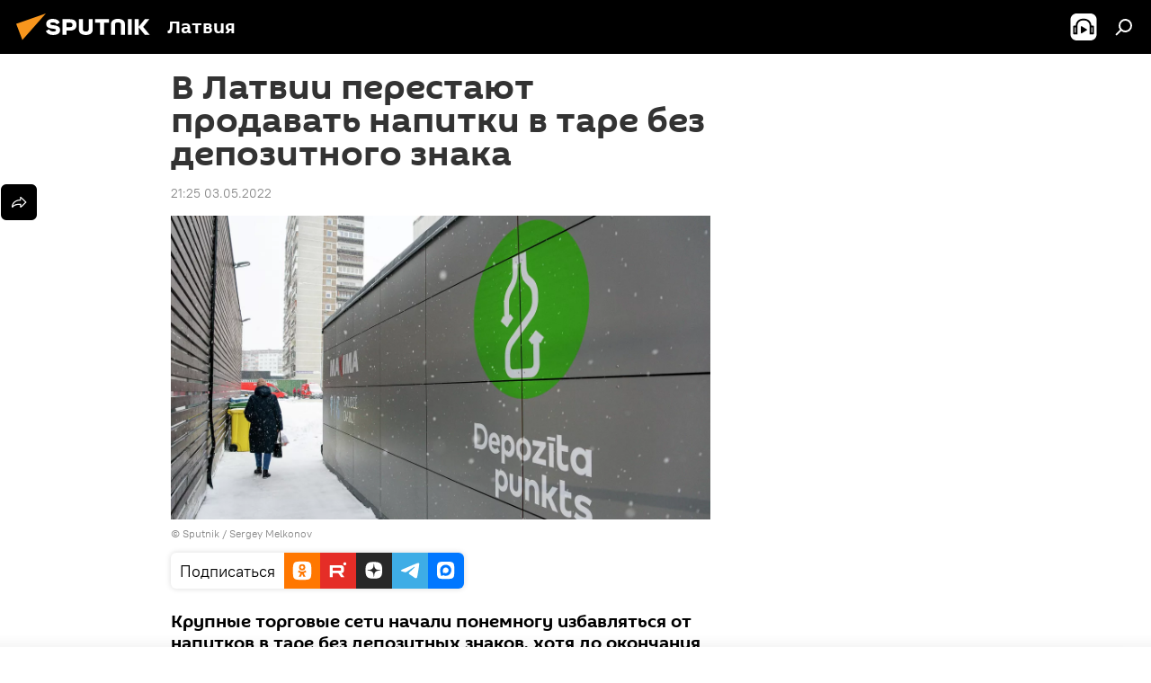

--- FILE ---
content_type: text/html; charset=utf-8
request_url: https://lv.sputniknews.ru/20220503/v-latvii-perestayut-prodavat-napitki-v-tare-bez-depozitnogo-znaka-21680558.html
body_size: 25173
content:
<!DOCTYPE html><html lang="ru" data-lang="rus" data-charset="" dir="ltr"><head prefix="og: http://ogp.me/ns# fb: http://ogp.me/ns/fb# article: http://ogp.me/ns/article#"><title>В Латвии перестают продавать напитки в таре без депозитного знака - 03.05.2022, Sputnik Латвия</title><meta name="description" content="Крупные торговые сети начали понемногу избавляться от напитков в таре без депозитных знаков, хотя до окончания переходного периода еще три месяца 03.05.2022, Sputnik Латвия"><meta name="keywords" content="новости экономики латвии, maxima latvija, rimi, депозит тары, cēsu alus"><meta http-equiv="X-UA-Compatible" content="IE=edge,chrome=1"><meta http-equiv="Content-Type" content="text/html; charset=utf-8"><meta name="robots" content="index, follow, max-image-preview:large"><meta name="viewport" content="width=device-width, initial-scale=1.0, maximum-scale=1.0, user-scalable=yes"><meta name="HandheldFriendly" content="true"><meta name="MobileOptimzied" content="width"><meta name="referrer" content="always"><meta name="format-detection" content="telephone=no"><meta name="format-detection" content="address=no"><link rel="alternate" type="application/rss+xml" href="https://lv.sputniknews.ru/export/rss2/archive/index.xml"><link rel="canonical" href="https://lv.sputniknews.ru/20220503/v-latvii-perestayut-prodavat-napitki-v-tare-bez-depozitnogo-znaka-21680558.html"><link rel="preload" as="image" href="https://cdnq1.img.sputniknewslv.com/img/07e6/02/01/20243860_0:107:2047:1258_1920x0_80_0_0_8df57b0d888284b88028ab9ba0fa5473.jpg.webp" imagesrcset="https://cdnq1.img.sputniknewslv.com/img/07e6/02/01/20243860_0:107:2047:1258_640x0_80_0_0_888c64922b8f0088c60b79eeb0d335cc.jpg.webp 640w,https://cdnq1.img.sputniknewslv.com/img/07e6/02/01/20243860_0:107:2047:1258_1280x0_80_0_0_4a2f5aeb71f25b979440f10963b9f0b6.jpg.webp 1280w,https://cdnq1.img.sputniknewslv.com/img/07e6/02/01/20243860_0:107:2047:1258_1920x0_80_0_0_8df57b0d888284b88028ab9ba0fa5473.jpg.webp 1920w"><link rel="preconnect" href="https://cdnq1.img.sputniknewslv.com/images/"><link rel="dns-prefetch" href="https://cdnq1.img.sputniknewslv.com/images/"><link rel="alternate" hreflang="ru" href="https://lv.sputniknews.ru/20220503/v-latvii-perestayut-prodavat-napitki-v-tare-bez-depozitnogo-znaka-21680558.html"><link rel="alternate" hreflang="x-default" href="https://lv.sputniknews.ru/20220503/v-latvii-perestayut-prodavat-napitki-v-tare-bez-depozitnogo-znaka-21680558.html"><link rel="apple-touch-icon" sizes="57x57" href="https://cdnq1.img.sputniknewslv.com/i/favicon/favicon-57x57.png"><link rel="apple-touch-icon" sizes="60x60" href="https://cdnq1.img.sputniknewslv.com/i/favicon/favicon-60x60.png"><link rel="apple-touch-icon" sizes="72x72" href="https://cdnq1.img.sputniknewslv.com/i/favicon/favicon-72x72.png"><link rel="apple-touch-icon" sizes="76x76" href="https://cdnq1.img.sputniknewslv.com/i/favicon/favicon-76x76.png"><link rel="apple-touch-icon" sizes="114x114" href="https://cdnq1.img.sputniknewslv.com/i/favicon/favicon-114x114.png"><link rel="apple-touch-icon" sizes="120x120" href="https://cdnq1.img.sputniknewslv.com/i/favicon/favicon-120x120.png"><link rel="apple-touch-icon" sizes="144x144" href="https://cdnq1.img.sputniknewslv.com/i/favicon/favicon-144x144.png"><link rel="apple-touch-icon" sizes="152x152" href="https://cdnq1.img.sputniknewslv.com/i/favicon/favicon-152x152.png"><link rel="apple-touch-icon" sizes="180x180" href="https://cdnq1.img.sputniknewslv.com/i/favicon/favicon-180x180.png"><link rel="icon" type="image/png" sizes="192x192" href="https://cdnq1.img.sputniknewslv.com/i/favicon/favicon-192x192.png"><link rel="icon" type="image/png" sizes="32x32" href="https://cdnq1.img.sputniknewslv.com/i/favicon/favicon-32x32.png"><link rel="icon" type="image/png" sizes="96x96" href="https://cdnq1.img.sputniknewslv.com/i/favicon/favicon-96x96.png"><link rel="icon" type="image/png" sizes="16x16" href="https://cdnq1.img.sputniknewslv.com/i/favicon/favicon-16x16.png"><link rel="manifest" href="/project_data/manifest.json?4"><meta name="msapplication-TileColor" content="#F4F4F4"><meta name="msapplication-TileImage" content="https://cdnq1.img.sputniknewslv.com/i/favicon/favicon-144x144.png"><meta name="theme-color" content="#F4F4F4"><link rel="shortcut icon" href="https://cdnq1.img.sputniknewslv.com/i/favicon/favicon.ico"><meta property="fb:app_id" content="565979577238890"><meta property="fb:pages" content="982290601858906"><meta name="analytics:lang" content="rus"><meta name="analytics:title" content="В Латвии перестают продавать напитки в таре без депозитного знака - 03.05.2022, Sputnik Латвия"><meta name="analytics:keyw" content="economy, organization_Maxima_Latvija, organization_Rimi, keyword_depozit_tary, organization_Csu_alus"><meta name="analytics:rubric" content=""><meta name="analytics:tags" content="Новости экономики Латвии, Maxima Latvija, Rimi, депозит тары, Cēsu alus"><meta name="analytics:site_domain" content="lv.sputniknews.ru"><meta name="analytics:article_id" content="21680558"><meta name="analytics:url" content="https://lv.sputniknews.ru/20220503/v-latvii-perestayut-prodavat-napitki-v-tare-bez-depozitnogo-znaka-21680558.html"><meta name="analytics:p_ts" content="1651602300"><meta name="analytics:author" content="Sputnik Латвия"><meta name="analytics:isscroll" content="0"><meta property="og:url" content="https://lv.sputniknews.ru/20220503/v-latvii-perestayut-prodavat-napitki-v-tare-bez-depozitnogo-znaka-21680558.html"><meta property="og:title" content="В Латвии перестают продавать напитки в таре без депозитного знака"><meta property="og:description" content="Крупные торговые сети начали понемногу избавляться от напитков в таре без депозитных знаков, хотя до окончания переходного периода еще три месяца"><meta property="og:type" content="article"><meta property="og:site_name" content="Sputnik Латвия"><meta property="og:locale" content="ru_LV"><meta property="og:image" content="https://cdnq1.img.sputniknewslv.com/img/07e6/02/01/20243860_0:107:2047:1258_2072x0_60_0_0_53b3d8c6d36c2309a421f15df2786d49.jpg.webp"><meta property="og:image:width" content="2072"><meta name="relap-image" content="https://cdnq1.img.sputniknewslv.com/img/07e6/02/01/20243860_0:107:2047:1258_2072x0_80_0_0_97366da8d358b321845ace0b71689670.jpg.webp"><meta name="twitter:card" content="summary_large_image"><meta name="twitter:image" content="https://cdnq1.img.sputniknewslv.com/img/07e6/02/01/20243860_0:107:2047:1258_2072x0_60_0_0_53b3d8c6d36c2309a421f15df2786d49.jpg.webp"><meta property="article:published_time" content="20220503T2125+0300"><meta property="article:author" content="Sputnik Латвия"><link rel="author" href="https://lv.sputniknews.ru"><meta property="article:section" content="Новости"><meta property="article:tag" content="Новости экономики Латвии"><meta property="article:tag" content="Maxima Latvija"><meta property="article:tag" content="Rimi"><meta property="article:tag" content="депозит тары"><meta property="article:tag" content="Cēsu alus"><meta name="relap-entity-id" content="21680558"><meta property="fb:pages" content="982290601858906"><link rel="amphtml" href="https://lv.sputniknews.ru/amp/20220503/v-latvii-perestayut-prodavat-napitki-v-tare-bez-depozitnogo-znaka-21680558.html"><link rel="preload" as="style" onload="this.onload=null;this.rel='stylesheet'" type="text/css" href="https://cdnq1.img.sputniknewslv.com/css/libs/fonts.min.css?911eb65935"><link rel="stylesheet" type="text/css" href="https://cdnq1.img.sputniknewslv.com/css/common.min.css?9149894256"><link rel="stylesheet" type="text/css" href="https://cdnq1.img.sputniknewslv.com/css/article.min.css?913fe17605"><script src="https://cdnq1.img.sputniknewslv.com/min/js/dist/head.js?9c9052ef3"></script>
            
                <script type="text/javascript">
                    var _iub = _iub || [];
                    _iub.csConfiguration = {
                        "invalidateConsentWithoutLog":true,
                        "cookiePolicyInOtherWindow":true,
                        "reloadOnConsent":true,
                        "consentOnContinuedBrowsing":false,
                        "perPurposeConsent":true,
                        "purposes":"1,3,4,5",
                        "enableTcf":true,
                        "googleAdditionalConsentMode":true,
                        "lang":"ru",
                        "siteId":3633931,
                        "localConsentDomain": "lv.sputniknews.ru",
                        "floatingPreferencesButtonDisplay":false,
                        "cookiePolicyId":32759561,
                        "banner":{
                            "brandBackgroundColor":"#ff9600",
                            "brandTextColor":"#ffffff",
                            "acceptButtonDisplay":true,
                            "customizeButtonDisplay":true,
                            "acceptButtonColor":"#010000",
                            "acceptButtonCaptionColor":"#ffffff",
                            "customizeButtonColor":"#ffffff",
                            "customizeButtonCaptionColor":"#4e4e4e",
                            "rejectButtonColor":"#0073CE",
                            "rejectButtonCaptionColor":"white",
                            "closeButtonDisplay":false,
                            "position":"float-top-center",
                            "textColor":"#010000",
                            "backgroundColor":"#ff9600",
                            "explicitWithdrawal":true,
                            "acceptButtonCaption": "Принять и закрыть"
                        }
                    };
                </script>
                <script type="text/javascript" src="//cdn.iubenda.com/cs/tcf/safe-tcf-v2.js"></script>
                <script type="text/javascript" src="//cdn.iubenda.com/cs/tcf/stub-v2.js"></script>
                <script type="text/javascript" src="//cdn.iubenda.com/cs/iubenda_cs.js" charset="UTF-8" async></script>

            
        
            
                <script type="text/javascript">
                    var _iub = _iub || {};
                     _iub.cons_instructions = _iub.cons_instructions || [];
                     _iub.cons_instructions.push(["init", {api_key: "lrvQiFNsDWybL2WdzyrIOTHeOwuM3nki"}]);
                 </script>
                 <script type="text/javascript" src="https://cdn.iubenda.com/cons/iubenda_cons.js" async></script>
            
        <script data-iub-purposes="1">var _paq = _paq || []; (function() {var stackDomain = window.location.hostname.split('.').reverse();var domain = stackDomain[1] + '.' + stackDomain[0];_paq.push(['setCDNMask', new RegExp('cdn(\\w+).img.'+domain)]); _paq.push(['setSiteId', 'sputnik_lv']); _paq.push(['trackPageView']); _paq.push(['enableLinkTracking']); var d=document, g=d.createElement('script'), s=d.getElementsByTagName('script')[0]; g.type='text/javascript'; g.defer=true; g.async=true; g.src='//a.sputniknews.com/js/sputnik.js'; s.parentNode.insertBefore(g,s); } )();</script><script type="text/javascript" src="https://cdnq1.img.sputniknewslv.com/min/js/libs/banners/adfx.loader.bind.js?98d724fe2"></script><script>
                (window.yaContextCb = window.yaContextCb || []).push(() => {
                    replaceOriginalAdFoxMethods();
                    window.Ya.adfoxCode.hbCallbacks = window.Ya.adfoxCode.hbCallbacks || [];
                })
            </script><!--В <head> сайта один раз добавьте код загрузчика-->
<script type="text/plain" class="_iub_cs_activate-inline" data-iub-purposes="5">window.yaContextCb = window.yaContextCb || []</script>
<script type="text/plain" class="_iub_cs_activate" data-suppressedsrc="https://yandex.ru/ads/system/context.js" data-iub-purposes="5"></script><script>var endlessScrollFirst = 21680558; var endlessScrollUrl = '/services/article/infinity/'; var endlessScrollAlgorithm = ''; var endlessScrollQueue = [32075232, 32074827, 32074323, 32073851, 32076611, 32073683, 32072781, 32073009, 32072622, 32072295, 32071870, 32071637, 32071395, 32070921, 32069324];</script><script>var endlessScrollFirst = 21680558; var endlessScrollUrl = '/services/article/infinity/'; var endlessScrollAlgorithm = ''; var endlessScrollQueue = [32075232, 32074827, 32074323, 32073851, 32076611, 32073683, 32072781, 32073009, 32072622, 32072295, 32071870, 32071637, 32071395, 32070921, 32069324];</script></head><body id="body" data-ab="a" data-emoji="0" class="site_lv m-page-article "><div class="schema_org" itemscope="itemscope" itemtype="https://schema.org/WebSite"><meta itemprop="name" content="Sputnik Латвия"><meta itemprop="alternateName" content="Sputnik Латвия"><meta itemprop="description" content="Свежие события и последние новости Латвии. Фото и видео с места событий, темы дня, происшествия, аналитика."><a itemprop="url" href="https://lv.sputniknews.ru" title="Sputnik Латвия"> </a><meta itemprop="image" content="https://lv.sputniknews.ru/i/logo/logo.png"></div><ul class="schema_org" itemscope="itemscope" itemtype="http://schema.org/BreadcrumbList"><li itemprop="itemListElement" itemscope="itemscope" itemtype="http://schema.org/ListItem"><meta itemprop="name" content="Sputnik Латвия"><meta itemprop="position" content="1"><meta itemprop="item" content="https://lv.sputniknews.ru"><a itemprop="url" href="https://lv.sputniknews.ru" title="Sputnik Латвия"> </a></li><li itemprop="itemListElement" itemscope="itemscope" itemtype="http://schema.org/ListItem"><meta itemprop="name" content="Новости"><meta itemprop="position" content="2"><meta itemprop="item" content="https://lv.sputniknews.ru/20220503/"><a itemprop="url" href="https://lv.sputniknews.ru/20220503/" title="Новости"> </a></li><li itemprop="itemListElement" itemscope="itemscope" itemtype="http://schema.org/ListItem"><meta itemprop="name" content="В Латвии перестают продавать напитки в таре без депозитного знака"><meta itemprop="position" content="3"><meta itemprop="item" content="https://lv.sputniknews.ru/20220503/v-latvii-perestayut-prodavat-napitki-v-tare-bez-depozitnogo-znaka-21680558.html"><a itemprop="url" href="https://lv.sputniknews.ru/20220503/v-latvii-perestayut-prodavat-napitki-v-tare-bez-depozitnogo-znaka-21680558.html" title="В Латвии перестают продавать напитки в таре без депозитного знака"> </a></li></ul><div class="container"><div class="banner m-before-header m-article-desktop" data-position="article_desktop_header" data-infinity="1"><aside class="banner__content"><iframe class="relap-runtime-iframe" style="position:absolute;top:-9999px;left:-9999px;visibility:hidden;" srcdoc="<script src='https://relap.io/v7/relap.js' data-relap-token='HvaPHeJmpVila25r'></script>"></iframe>


<!--AdFox START-->
<!--riaru-->
<!--Площадка: lv.sputniknews.ru / * / *-->
<!--Тип баннера: 100%x-->
<!--Расположение: 43023_bn23-->
<div id="adfox_162254515407399385_1"></div>
<script type="text/plain" class="_iub_cs_activate-inline" data-iub-purposes="5">
      window.yaContextCb.push(()=>{
    window.Ya.adfoxCode.create({
        ownerId: 249922,
        containerId: 'adfox_162254515407399385_1',
        params: {
            pp: 'bpad',
            ps: 'ckbm',
            p2: 'fluh',
            puid1: '',
            puid2: '',
            puid3: '',
            puid4: 'economy:organization_Maxima_Latvija:organization_Rimi:keyword_depozit_tary:organization_Csu_alus'
            }
        })
    })
</script></aside></div><div class="banner m-before-header m-article-mobile" data-position="article_mobile_header" data-infinity="1"><aside class="banner__content"><!--AdFox START-->
<!--riaru-->
<!--Площадка: lv.sputniknews.ru / * / *-->
<!--Тип баннера: 100%x-->
<!--Расположение: 43028_bn28-->
<div id="adfox_article_mob-1-100-300_1"></div>
<script type="text/plain" class="_iub_cs_activate-inline" data-iub-purposes="5">
     window.yaContextCb.push(()=>{
    window.Ya.adfoxCode.create({
        ownerId: 249922,
        containerId: 'adfox_article_mob-1-100-300_1',
        params: {
            pp: 'bpah',
            ps: 'ckbm',
            p2: 'fluh',
            puid1: '',
            puid2: '',
            puid3: '',
            puid4: 'economy:organization_Maxima_Latvija:organization_Rimi:keyword_depozit_tary:organization_Csu_alus'
            }
        })
    })
</script></aside></div></div><div class="page" id="page"><div id="alerts"><script type="text/template" id="alertAfterRegisterTemplate">
                    
                        <div class="auth-alert m-hidden" id="alertAfterRegister">
                            <div class="auth-alert__text">
                                <%- data.success_title %> <br />
                                <%- data.success_email_1 %>
                                <span class="m-email"></span>
                                <%- data.success_email_2 %>
                            </div>
                            <div class="auth-alert__btn">
                                <button class="form__btn m-min m-black confirmEmail">
                                    <%- data.send %>
                                </button>
                            </div>
                        </div>
                    
                </script><script type="text/template" id="alertAfterRegisterNotifyTemplate">
                    
                        <div class="auth-alert" id="alertAfterRegisterNotify">
                            <div class="auth-alert__text">
                                <%- data.golink_1 %>
                                <span class="m-email">
                                    <%- user.mail %>
                                </span>
                                <%- data.golink_2 %>
                            </div>
                            <% if (user.registerConfirmCount <= 2 ) {%>
                                <div class="auth-alert__btn">
                                    <button class="form__btn m-min m-black confirmEmail">
                                        <%- data.send %>
                                    </button>
                                </div>
                            <% } %>
                        </div>
                    
                </script></div><div class="anchor" id="anchor"><div class="header " id="header"><div class="m-relative"><div class="container m-header"><div class="header__wrap"><div class="header__name"><div class="header__logo"><a href="/" title="Sputnik Латвия"><svg xmlns="http://www.w3.org/2000/svg" width="176" height="44" viewBox="0 0 176 44" fill="none"><path class="chunk_1" fill-rule="evenodd" clip-rule="evenodd" d="M45.8073 18.3817C45.8073 19.5397 47.1661 19.8409 49.3281 20.0417C54.1074 20.4946 56.8251 21.9539 56.8461 25.3743C56.8461 28.7457 54.2802 30.9568 48.9989 30.9568C44.773 30.9568 42.1067 29.1496 41 26.5814L44.4695 24.5688C45.3754 25.9277 46.5334 27.0343 49.4005 27.0343C51.3127 27.0343 52.319 26.4296 52.319 25.5751C52.319 24.5665 51.6139 24.2163 48.3942 23.866C43.7037 23.3617 41.3899 22.0029 41.3899 18.5824C41.3899 15.9675 43.3511 13 48.9359 13C52.9611 13 55.6274 14.8095 56.4305 17.1746L53.1105 19.1358C53.0877 19.1012 53.0646 19.0657 53.041 19.0295C52.4828 18.1733 51.6672 16.9224 48.6744 16.9224C46.914 16.9224 45.8073 17.4758 45.8073 18.3817ZM67.4834 13.3526H59.5918V30.707H64.0279V26.0794H67.4484C72.1179 26.0794 75.0948 24.319 75.0948 19.6401C75.0854 15.3138 72.6199 13.3526 67.4834 13.3526ZM67.4834 22.206H64.0186V17.226H67.4834C69.8975 17.226 70.654 18.0291 70.654 19.6891C70.6587 21.6527 69.6524 22.206 67.4834 22.206ZM88.6994 24.7206C88.6994 26.2289 87.4924 27.0857 85.3794 27.0857C83.3178 27.0857 82.1597 26.2289 82.1597 24.7206V13.3526H77.7236V25.0264C77.7236 28.6477 80.7425 30.9615 85.4704 30.9615C89.9999 30.9615 93.1168 28.8601 93.1168 25.0264V13.3526H88.6808L88.6994 24.7206ZM136.583 13.3526H132.159V30.7023H136.583V13.3526ZM156.097 13.3526L149.215 21.9235L156.45 30.707H151.066L144.276 22.4559V30.707H139.85V13.3526H144.276V21.8021L151.066 13.3526H156.097ZM95.6874 17.226H101.221V30.707H105.648V17.226H111.181V13.3526H95.6874V17.226ZM113.49 18.7342C113.49 15.2134 116.458 13 121.085 13C125.715 13 128.888 15.0616 128.902 18.7342V30.707H124.466V18.935C124.466 17.6789 123.259 16.8734 121.146 16.8734C119.094 16.8734 117.926 17.6789 117.926 18.935V30.707H113.49V18.7342Z" fill="white"></path><path class="chunk_2" d="M41 7L14.8979 36.5862L8 18.431L41 7Z" fill="#F8961D"></path></svg></a></div><div class="header__project"><span class="header__project-title">Латвия</span></div></div><div class="header__controls" data-nosnippet=""><div class="share m-header" data-id="21680558" data-url="https://lv.sputniknews.ru/20220503/v-latvii-perestayut-prodavat-napitki-v-tare-bez-depozitnogo-znaka-21680558.html" data-title="В Латвии перестают продавать напитки в таре без депозитного знака"></div><div class="header__menu"><span class="header__menu-item header__menu-item-radioButton" id="radioButton" data-stream="https://nfw.ria.ru/flv/audio.aspx?ID=68862011&amp;type=mp3"><svg class="svg-icon"><use xmlns:xlink="http://www.w3.org/1999/xlink" xlink:href="/i/sprites/package/inline.svg?63#radio2"></use></svg></span><span class="header__menu-item" data-modal-open="search"><svg class="svg-icon"><use xmlns:xlink="http://www.w3.org/1999/xlink" xlink:href="/i/sprites/package/inline.svg?63#search"></use></svg></span></div></div></div></div></div></div></div><script>var GLOBAL = GLOBAL || {}; GLOBAL.translate = {}; GLOBAL.rtl = 0; GLOBAL.lang = "rus"; GLOBAL.design = "lv"; GLOBAL.charset = ""; GLOBAL.project = "sputnik_lv"; GLOBAL.htmlCache = 1; GLOBAL.translate.search = {}; GLOBAL.translate.search.notFound = "Ничего не найдено"; GLOBAL.translate.search.stringLenght = "Введите больше букв для поиска"; GLOBAL.www = "https://lv.sputniknews.ru"; GLOBAL.seo = {}; GLOBAL.seo.title = ""; GLOBAL.seo.keywords = ""; GLOBAL.seo.description = ""; GLOBAL.sock = {}; GLOBAL.sock.server = "https://cm.sputniknews.com/chat"; GLOBAL.sock.lang = "rus"; GLOBAL.sock.project = "sputnik_lv"; GLOBAL.social = {}; GLOBAL.social.fbID = "565979577238890"; GLOBAL.share = [ { name: 'twitter', mobile: false },{ name: 'odnoklassniki', mobile: false },{ name: 'whatsapp', mobile: false },{ name: 'telegram', mobile: false },{ name: 'messenger', mobile: true } ]; GLOBAL.csrf_token = ''; GLOBAL.search = {}; GLOBAL.auth = {}; GLOBAL.auth.status = 'error'; GLOBAL.auth.provider = ''; GLOBAL.auth.twitter = '/id/twitter/request/'; GLOBAL.auth.facebook = '/id/facebook/request/'; GLOBAL.auth.vkontakte = '/id/vkontakte/request/'; GLOBAL.auth.google = '/id/google/request/'; GLOBAL.auth.ok = '/id/ok/request/'; GLOBAL.auth.apple = '/id/apple/request/'; GLOBAL.auth.moderator = ''; GLOBAL.user = {}; GLOBAL.user.id = ""; GLOBAL.user.emailActive = ""; GLOBAL.user.registerConfirmCount = 0; GLOBAL.article = GLOBAL.article || {}; GLOBAL.article.id = 21680558; GLOBAL.article.chat_expired = !!1; GLOBAL.chat = GLOBAL.chat || {}; GLOBAL.chat.show = !!1; GLOBAL.locale = {"convertDate":{"yesterday":"\u0432\u0447\u0435\u0440\u0430","hours":{"nominative":"%{s} \u043c\u0438\u043d\u0443\u0442\u0443 \u043d\u0430\u0437\u0430\u0434","genitive":"%{s} \u043c\u0438\u043d\u0443\u0442\u044b \u043d\u0430\u0437\u0430\u0434"},"minutes":{"nominative":"%{s} \u0447\u0430\u0441 \u043d\u0430\u0437\u0430\u0434","genitive":"%{s} \u0447\u0430\u0441\u0430 \u043d\u0430\u0437\u0430\u0434"}},"js_templates":{"unread":"\u041d\u0435\u043f\u0440\u043e\u0447\u0438\u0442\u0430\u043d\u043d\u044b\u0435","you":"\u0412\u044b","author":"\u0430\u0432\u0442\u043e\u0440","report":"\u041f\u043e\u0436\u0430\u043b\u043e\u0432\u0430\u0442\u044c\u0441\u044f","reply":"\u041e\u0442\u0432\u0435\u0442\u0438\u0442\u044c","block":"\u0417\u0430\u0431\u043b\u043e\u043a\u0438\u0440\u043e\u0432\u0430\u0442\u044c","remove":"\u0423\u0434\u0430\u043b\u0438\u0442\u044c","closeall":"\u0417\u0430\u043a\u0440\u044b\u0442\u044c \u0432\u0441\u0435","notifications":"Notificaciones","disable_twelve":"\u041e\u0442\u043a\u043b\u044e\u0447\u0438\u0442\u044c \u043d\u0430 12 \u0447\u0430\u0441\u043e\u0432","new_message":"\u041d\u043e\u0432\u043e\u0435 \u0441\u043e\u043e\u0431\u0449\u0435\u043d\u0438\u0435 \u043e\u0442sputniknews.ru","acc_block":"\u0412\u0430\u0448 \u0430\u043a\u043a\u0430\u0443\u043d\u0442 \u0437\u0430\u0431\u043b\u043e\u043a\u0438\u0440\u043e\u0432\u0430\u043d \u0430\u0434\u043c\u0438\u043d\u0438\u0441\u0442\u0440\u0430\u0442\u043e\u0440\u043e\u043c \u0441\u0430\u0439\u0442\u0430","acc_unblock":"\u0412\u0430\u0448 \u0430\u043a\u043a\u0430\u0443\u043d\u0442 \u0440\u0430\u0437\u0431\u043b\u043e\u043a\u0438\u0440\u043e\u0432\u0430\u043d \u0430\u0434\u043c\u0438\u043d\u0438\u0441\u0442\u0440\u0430\u0442\u043e\u0440\u043e\u043c \u0441\u0430\u0439\u0442\u0430","you_subscribe_1":"\u0412\u044b \u043f\u043e\u0434\u043f\u0438\u0441\u0430\u043d\u044b \u043d\u0430 \u0442\u0435\u043c\u0443 ","you_subscribe_2":"\u0423\u043f\u0440\u0430\u0432\u043b\u044f\u0442\u044c \u0441\u0432\u043e\u0438\u043c\u0438 \u043f\u043e\u0434\u043f\u0438\u0441\u043a\u0430\u043c\u0438 \u0432\u044b \u043c\u043e\u0436\u0435\u0442\u0435 \u0432 \u043b\u0438\u0447\u043d\u043e\u043c \u043a\u0430\u0431\u0438\u043d\u0435\u0442\u0435","you_received_warning_1":"\u0412\u044b \u043f\u043e\u043b\u0443\u0447\u0438\u043b\u0438 ","you_received_warning_2":" \u043f\u0440\u0435\u0434\u0443\u043f\u0440\u0435\u0436\u0434\u0435\u043d\u0438\u0435. \u0423\u0432\u0430\u0436\u0430\u0439\u0442\u0435 \u0434\u0440\u0443\u0433\u0438\u0445 \u0443\u0447\u0430\u0441\u0442\u043d\u0438\u043a\u043e\u0432 \u0438 \u043d\u0435 \u043d\u0430\u0440\u0443\u0448\u0430\u0439\u0442\u0435 \u043f\u0440\u0430\u0432\u0438\u043b\u0430 \u043a\u043e\u043c\u043c\u0435\u043d\u0442\u0438\u0440\u043e\u0432\u0430\u043d\u0438\u044f. \u041f\u043e\u0441\u043b\u0435 \u0442\u0440\u0435\u0442\u044c\u0435\u0433\u043e \u043d\u0430\u0440\u0443\u0448\u0435\u043d\u0438\u044f \u0432\u044b \u0431\u0443\u0434\u0435\u0442\u0435 \u0437\u0430\u0431\u043b\u043e\u043a\u0438\u0440\u043e\u0432\u0430\u043d\u044b \u043d\u0430 12 \u0447\u0430\u0441\u043e\u0432.","block_time":"\u0421\u0440\u043e\u043a \u0431\u043b\u043e\u043a\u0438\u0440\u043e\u0432\u043a\u0438: ","hours":" \u0447\u0430\u0441\u043e\u0432","forever":"\u043d\u0430\u0432\u0441\u0435\u0433\u0434\u0430","feedback":"\u0421\u0432\u044f\u0437\u0430\u0442\u044c\u0441\u044f","my_subscriptions":"\u041c\u043e\u0438 \u043f\u043e\u0434\u043f\u0438\u0441\u043a\u0438","rules":"\u041f\u0440\u0430\u0432\u0438\u043b\u0430 \u043a\u043e\u043c\u043c\u0435\u043d\u0442\u0438\u0440\u043e\u0432\u0430\u043d\u0438\u044f \u043c\u0430\u0442\u0435\u0440\u0438\u0430\u043b\u043e\u0432","chat":"\u0427\u0430\u0442: ","chat_new_messages":"\u041d\u043e\u0432\u044b\u0435 \u0441\u043e\u043e\u0431\u0449\u0435\u043d\u0438\u044f \u0432 \u0447\u0430\u0442\u0435","chat_moder_remove_1":"\u0412\u0430\u0448\u0435 \u0441\u043e\u043e\u0431\u0449\u0435\u043d\u0438\u0435 ","chat_moder_remove_2":" \u0431\u044b\u043b\u043e \u0443\u0434\u0430\u043b\u0435\u043d\u043e \u0430\u0434\u043c\u0438\u043d\u0438\u0441\u0442\u0440\u0430\u0442\u043e\u0440\u043e\u043c","chat_close_time_1":"\u0412 \u0447\u0430\u0442\u0435 \u043d\u0438\u043a\u0442\u043e \u043d\u0435 \u043f\u0438\u0441\u0430\u043b \u0431\u043e\u043b\u044c\u0448\u0435 12 \u0447\u0430\u0441\u043e\u0432, \u043e\u043d \u0437\u0430\u043a\u0440\u043e\u0435\u0442\u0441\u044f \u0447\u0435\u0440\u0435\u0437 ","chat_close_time_2":" \u0447\u0430\u0441\u043e\u0432","chat_new_emoji_1":"\u041d\u043e\u0432\u044b\u0435 \u0440\u0435\u0430\u043a\u0446\u0438\u0438 ","chat_new_emoji_2":" \u0432\u0430\u0448\u0435\u043c\u0443 \u0441\u043e\u043e\u0431\u0449\u0435\u043d\u0438\u044e ","chat_message_reply_1":"\u041d\u0430 \u0432\u0430\u0448 \u043a\u043e\u043c\u043c\u0435\u043d\u0442\u0430\u0440\u0438\u0439 ","chat_message_reply_2":" \u043e\u0442\u0432\u0435\u0442\u0438\u043b \u043f\u043e\u043b\u044c\u0437\u043e\u0432\u0430\u0442\u0435\u043b\u044c ","chat_verify_message":"\n \u0421\u043f\u0430\u0441\u0438\u0431\u043e! \u0412\u0430\u0448\u0435 \u0441\u043e\u043e\u0431\u0449\u0435\u043d\u0438\u0435 \u0431\u0443\u0434\u0435\u0442 \u043e\u043f\u0443\u0431\u043b\u0438\u043a\u043e\u0432\u0430\u043d\u043e \u043f\u043e\u0441\u043b\u0435 \u043f\u0440\u043e\u0432\u0435\u0440\u043a\u0438 \u043c\u043e\u0434\u0435\u0440\u0430\u0442\u043e\u0440\u0430\u043c\u0438 \u0441\u0430\u0439\u0442\u0430.\n ","emoji_1":"\u041d\u0440\u0430\u0432\u0438\u0442\u0441\u044f","emoji_2":"\u0425\u0430-\u0425\u0430","emoji_3":"\u0423\u0434\u0438\u0432\u0438\u0442\u0435\u043b\u044c\u043d\u043e","emoji_4":"\u0413\u0440\u0443\u0441\u0442\u043d\u043e","emoji_5":"\u0412\u043e\u0437\u043c\u0443\u0442\u0438\u0442\u0435\u043b\u044c\u043d\u043e","emoji_6":"\u041d\u0435 \u043d\u0440\u0430\u0432\u0438\u0442\u0441\u044f","site_subscribe_podcast":{"success":"\u0421\u043f\u0430\u0441\u0438\u0431\u043e, \u0432\u044b \u043f\u043e\u0434\u043f\u0438\u0441\u0430\u043d\u044b \u043d\u0430 \u0440\u0430\u0441\u0441\u044b\u043b\u043a\u0443! \u041d\u0430\u0441\u0442\u0440\u043e\u0438\u0442\u044c \u0438\u043b\u0438 \u043e\u0442\u043c\u0435\u043d\u0438\u0442\u044c \u043f\u043e\u0434\u043f\u0438\u0441\u043a\u0443 \u043c\u043e\u0436\u043d\u043e \u0432 \u043b\u0438\u0447\u043d\u043e\u043c \u043a\u0430\u0431\u0438\u043d\u0435\u0442\u0435","subscribed":"\u0412\u044b \u0443\u0436\u0435 \u043f\u043e\u0434\u043f\u0438\u0441\u0430\u043d\u044b \u043d\u0430 \u044d\u0442\u0443 \u0440\u0430\u0441\u0441\u044b\u043b\u043a\u0443","error":"\u041f\u0440\u043e\u0438\u0437\u043e\u0448\u043b\u0430 \u043d\u0435\u043f\u0440\u0435\u0434\u0432\u0438\u0434\u0435\u043d\u043d\u0430\u044f \u043e\u0448\u0438\u0431\u043a\u0430. \u041f\u043e\u0436\u0430\u043b\u0443\u0439\u0441\u0442\u0430, \u043f\u043e\u0432\u0442\u043e\u0440\u0438\u0442\u0435 \u043f\u043e\u043f\u044b\u0442\u043a\u0443 \u043f\u043e\u0437\u0436\u0435"}},"smartcaptcha":{"site_key":"ysc1_Zf0zfLRI3tRHYHJpbX6EjjBcG1AhG9LV0dmZQfJu8ba04c1b"}}; GLOBAL = {...GLOBAL, ...{"subscribe":{"@attributes":{"ratio":"0.2"},"email":"\u0412\u0432\u0435\u0434\u0438\u0442\u0435 e-mail","button":"\u041f\u043e\u0434\u043f\u0438\u0441\u0430\u0442\u044c\u0441\u044f","send":"\u0421\u043f\u0430\u0441\u0438\u0431\u043e, \u0432\u0430\u043c \u043e\u0442\u043f\u0440\u0430\u0432\u043b\u0435\u043d\u043e \u043f\u0438\u0441\u044c\u043c\u043e \u0441\u043e \u0441\u0441\u044b\u043b\u043a\u043e\u0439 \u0434\u043b\u044f \u043f\u043e\u0434\u0442\u0432\u0435\u0440\u0436\u0434\u0435\u043d\u0438\u044f \u043f\u043e\u0434\u043f\u0438\u0441\u043a\u0438","subscribe":"\u0421\u043f\u0430\u0441\u0438\u0431\u043e, \u0432\u044b \u043f\u043e\u0434\u043f\u0438\u0441\u0430\u043d\u044b \u043d\u0430 \u0440\u0430\u0441\u0441\u044b\u043b\u043a\u0443! \u041d\u0430\u0441\u0442\u0440\u043e\u0438\u0442\u044c \u0438\u043b\u0438 \u043e\u0442\u043c\u0435\u043d\u0438\u0442\u044c \u043f\u043e\u0434\u043f\u0438\u0441\u043a\u0443 \u043c\u043e\u0436\u043d\u043e \u0432 \u043b\u0438\u0447\u043d\u043e\u043c \u043a\u0430\u0431\u0438\u043d\u0435\u0442\u0435","confirm":"\u0412\u044b \u0443\u0436\u0435 \u043f\u043e\u0434\u043f\u0438\u0441\u0430\u043d\u044b \u043d\u0430 \u044d\u0442\u0443 \u0440\u0430\u0441\u0441\u044b\u043b\u043a\u0443","registration":{"@attributes":{"button":"\u0417\u0430\u0440\u0435\u0433\u0438\u0441\u0442\u0440\u0438\u0440\u043e\u0432\u0430\u0442\u044c\u0441\u044f","ratio":"0.1"}},"social":{"@attributes":{"count":"6","ratio":"0.7"},"comment":[{},{}],"item":[{"@attributes":{"type":"ok","title":"odnoklassniki","url":"https:\/\/ok.ru\/group\/54054478545018","ratio":"0.125"}},{"@attributes":{"type":"yt","title":"YouTube","url":"https:\/\/youtube.com\/channel\/UCE8LqmM9zkuzOgaYhakwTdw","ratio":"0.125"}},{"@attributes":{"type":"yd","title":"yandex dzen","url":"https:\/\/news.yandex.ru\/index.html?from=rubric&favid=254147640","ratio":"0.125"}},{"@attributes":{"type":"tg","title":"telegram","url":"https:\/\/telegram.me\/SputnikLV","ratio":"0.125"}}]}}}}; GLOBAL.js = {}; GLOBAL.js.videoplayer = "https://cdnq1.img.sputniknewslv.com/min/js/dist/videoplayer.js?9651130d6"; GLOBAL.userpic = "/userpic/"; GLOBAL.gmt = ""; GLOBAL.tz = "+0200"; GLOBAL.projectList = [ { title: 'Международный', country: [ { title: 'Английский', url: 'https://sputnikglobe.com', flag: 'flags-INT', lang: 'International', lang2: 'English' }, ] }, { title: 'Ближний Восток', country: [ { title: 'Арабский', url: 'https://sarabic.ae/', flag: 'flags-INT', lang: 'Sputnik عربي', lang2: 'Arabic' }, { title: 'Турецкий', url: 'https://anlatilaninotesi.com.tr/', flag: 'flags-TUR', lang: 'Türkiye', lang2: 'Türkçe' }, { title: 'Фарси', url: 'https://spnfa.ir/', flag: 'flags-INT', lang: 'Sputnik ایران', lang2: 'Persian' }, { title: 'Дари', url: 'https://sputnik.af/', flag: 'flags-INT', lang: 'Sputnik افغانستان', lang2: 'Dari' }, ] }, { title: 'Латинская Америка', country: [ { title: 'Испанский', url: 'https://noticiaslatam.lat/', flag: 'flags-INT', lang: 'Mundo', lang2: 'Español' }, { title: 'Португальский', url: 'https://noticiabrasil.net.br/', flag: 'flags-BRA', lang: 'Brasil', lang2: 'Português' }, ] }, { title: 'Южная Азия', country: [ { title: 'Хинди', url: 'https://hindi.sputniknews.in', flag: 'flags-IND', lang: 'भारत', lang2: 'हिंदी' }, { title: 'Английский', url: 'https://sputniknews.in', flag: 'flags-IND', lang: 'India', lang2: 'English' }, ] }, { title: 'Восточная и Юго-Восточная Азия', country: [ { title: 'Вьетнамский', url: 'https://kevesko.vn/', flag: 'flags-VNM', lang: 'Việt Nam', lang2: 'Tiếng Việt' }, { title: 'Японский', url: 'https://sputniknews.jp/', flag: 'flags-JPN', lang: '日本', lang2: '日本語' }, { title: 'Китайский', url: 'https://sputniknews.cn/', flag: 'flags-CHN', lang: '中国', lang2: '中文' }, ] }, { title: 'Центральная Азия', country: [ { title: 'Казахский', url: 'https://sputnik.kz/', flag: 'flags-KAZ', lang: 'Қазақстан', lang2: 'Қазақ тілі' }, { title: 'Киргизский', url: 'https://sputnik.kg/', flag: 'flags-KGZ', lang: 'Кыргызстан', lang2: 'Кыргызча' }, { title: 'Узбекский', url: 'https://oz.sputniknews.uz/', flag: 'flags-UZB', lang: 'Oʻzbekiston', lang2: 'Ўзбекча' }, { title: 'Таджикский', url: 'https://sputnik.tj/', flag: 'flags-TJK', lang: 'Тоҷикистон', lang2: 'Тоҷикӣ' }, ] }, { title: 'Африка', country: [ { title: 'Французский', url: 'https://fr.sputniknews.africa/', flag: 'flags-INT', lang: 'Afrique', lang2: 'Français' }, { title: 'Английский', url: 'https://en.sputniknews.africa', flag: 'flags-INT', lang: 'Africa', lang2: 'English' }, ] }, { title: 'Закавказье', country: [ { title: 'Армянский', url: 'https://arm.sputniknews.ru/', flag: 'flags-ARM', lang: 'Արմենիա', lang2: 'Հայերեն' }, { title: 'Абхазский', url: 'https://sputnik-abkhazia.info/', flag: 'flags-ABH', lang: 'Аҧсны', lang2: 'Аҧсышәала' }, { title: 'Осетинский', url: 'https://sputnik-ossetia.com/', flag: 'flags-OST', lang: 'Хуссар Ирыстон', lang2: 'Иронау' }, { title: 'Грузинский', url: 'https://sputnik-georgia.com/', flag: 'flags-GEO', lang: 'საქართველო', lang2: 'ქართული' }, { title: 'Азербайджанский', url: 'https://sputnik.az/', flag: 'flags-AZE', lang: 'Azərbaycan', lang2: 'Аzərbaycanca' }, ] }, { title: 'Европа', country: [ { title: 'Сербский', url: 'https://sputnikportal.rs/', flag: 'flags-SRB', lang: 'Србиjа', lang2: 'Српски' }, { title: 'Русский', url: 'https://lv.sputniknews.ru/', flag: 'flags-LVA', lang: 'Latvija', lang2: 'Русский' }, { title: 'Русский', url: 'https://lt.sputniknews.ru/', flag: 'flags-LTU', lang: 'Lietuva', lang2: 'Русский' }, { title: 'Молдавский', url: 'https://md.sputniknews.com/', flag: 'flags-MDA', lang: 'Moldova', lang2: 'Moldovenească' }, { title: 'Белорусский', url: 'https://bel.sputnik.by/', flag: 'flags-BLR', lang: 'Беларусь', lang2: 'Беларускi' } ] }, ];</script><div class="wrapper" id="endless" data-infinity-max-count="2"><div class="endless__item " data-infinity="1" data-supertag="0" data-remove-fat="0" data-advertisement-project="0" data-remove-advertisement="0" data-id="21680558" data-date="20220503" data-endless="1" data-domain="lv.sputniknews.ru" data-project="sputnik_lv" data-url="/20220503/v-latvii-perestayut-prodavat-napitki-v-tare-bez-depozitnogo-znaka-21680558.html" data-full-url="https://lv.sputniknews.ru/20220503/v-latvii-perestayut-prodavat-napitki-v-tare-bez-depozitnogo-znaka-21680558.html" data-title="В Латвии перестают продавать напитки в таре без депозитного знака" data-published="2022-05-03T21:25+0300" data-text-length="2450" data-keywords="новости экономики латвии, maxima latvija, rimi, депозит тары, cēsu alus" data-author="Sputnik Латвия" data-analytics-keyw="economy, organization_Maxima_Latvija, organization_Rimi, keyword_depozit_tary, organization_Csu_alus" data-analytics-rubric="" data-analytics-tags="Новости экономики Латвии, Maxima Latvija, Rimi, депозит тары, Cēsu alus" data-article-show="" data-chat-expired="" data-pts="1651602300" data-article-type="article" data-is-scroll="1" data-head-title="В Латвии перестают продавать напитки в таре без депозитного знака - Sputnik Латвия, 03.05.2022"><div class="container m-content"><div class="layout"><div class="article "><div class="article__meta" itemscope="" itemtype="https://schema.org/Article"><div itemprop="mainEntityOfPage">https://lv.sputniknews.ru/20220503/v-latvii-perestayut-prodavat-napitki-v-tare-bez-depozitnogo-znaka-21680558.html</div><a itemprop="url" href="https://lv.sputniknews.ru/20220503/v-latvii-perestayut-prodavat-napitki-v-tare-bez-depozitnogo-znaka-21680558.html" title="В Латвии перестают продавать напитки в таре без депозитного знака"></a><div itemprop="headline">В Латвии перестают продавать напитки в таре без депозитного знака</div><div itemprop="name">В Латвии перестают продавать напитки в таре без депозитного знака</div><div itemprop="alternateName">Sputnik Латвия</div><div itemprop="description">Крупные торговые сети начали понемногу избавляться от напитков в таре без депозитных знаков, хотя до окончания переходного периода еще три месяца 03.05.2022, Sputnik Латвия</div><div itemprop="datePublished">2022-05-03T21:25+0300</div><div itemprop="dateCreated">2022-05-03T21:25+0300</div><div itemprop="dateModified">2022-05-03T21:25+0300</div><div itemprop="articleSection">новости экономики латвии</div><div itemprop="articleSection">maxima latvija</div><div itemprop="articleSection">rimi</div><div itemprop="articleSection">депозит тары</div><div itemprop="articleSection">cēsu alus</div><div itemprop="associatedMedia">https://cdnq1.img.sputniknewslv.com/img/07e6/02/01/20243860_0:107:2047:1258_1920x0_80_0_0_8df57b0d888284b88028ab9ba0fa5473.jpg.webp</div><div itemprop="articleBody">РИГА, 3 мая — Sputnik. Предприятия SIA Rimi Latvia, SIA Maxima Latvija и SIA Latvian Retail Management (сеть магазинов CITRO) приняли решение с 1 мая больше не принимать у поставщиков продукцию напитков без депозитного знака.Начиная с 1 февраля в Латвии заработала система депозита тары (DIO). В пункты приема можно сдавать упаковку из стекла, ПЭТ и металла (жести) от безалкогольных напитков, всех видов пива и других алкогольных напитков крепостью ниже 6%, отмеченную специальным знаком.С 1 февраля по 31 июля в торговых точках разрешено продавать как маркированные депозитным знаком, так и немаркированные упаковки напитков. Начиная с 1 августа на полках магазинов может находиться только упаковка напитков, маркированная латвийским знаком депозита. При этом магазинам необходимо заранее позаботиться о том, чтобы распродать немаркированные запасы продуктов.В настоящий момент в торговых точках удельный вес депозитной продукции составляет от 50 % до 90 %."До конца переходного периода осталось три месяца, поэтому сейчас наступил подходящий момент, чтобы прекратить закупать новые объемы напитков, еще не маркированные депозитным знаком. Учитывая, что с 1 августа торговля такой продукцией будет запрещена, это поможет избежать ситуации, когда магазины не успели распродать немаркированную продукцию", – объяснил председатель правления SIA Depozīta Iepakojuma Operators Микс Стуритис.Сети начали распродажу немаркированных упаковок напитков, находящихся в торговых помещениях и на складах, а также прекратили дальнейшую закупку немаркированных упаковок напитков у поставщиков.Производители напитков тоже готовятся к завершению переходного периода - они существенно сократили или уже сейчас прекратили выпуск продукции без депозитного знака."На пивоварне Cēsu alus мы вовремя начали готовиться к внедрению депозитной системы, и напитки производства Cēsu alus с депозитным знаком появились в торговых точках одними из первых. Согласно обобщенным данным DIO упаковка целого ряда продуктов Cēsu alus сейчас является одной из наиболее часто сдаваемых в депозитную систему," - говорит председатель правления AS Cēsu Alus Эва Сиетиньсоне.По ее словам, в запасах пивоварни осталось менее 15 % напитков без депозитного знака.Отметим, что Ассоциация торговцев в недавнем заявлении назвала систему депозита тары "геноцидом" мелких торговцев, которым, в отличие от крупных сетей, пришлось самостоятельно покупать аппараты для сдачи тары, а также изыскивать место для ее хранения.</div><div itemprop="citation">https://lv.sputniknews.ru/20220221/pridirchivye-taromaty-sistema-depozita-v-latvii-zarabotala-a-butylki-sdat-nelzya-20553106.html</div><div itemprop="citation">https://lv.sputniknews.ru/20220111/taynye-znaki-kak-otlichit-depozitnuyu-upakovku-19959052.html</div><div itemprop="copyrightHolder" itemscope="" itemtype="http://schema.org/Organization"><div itemprop="name">Sputnik Латвия</div><a itemprop="url" href="https://lv.sputniknews.ru" title="Sputnik Латвия"> </a><div itemprop="email">media@sputniknews.com</div><div itemprop="telephone">+74956456601</div><div itemprop="legalName">MIA „Rossiya Segodnya“</div><a itemprop="sameAs" href="https://ok.ru/group/54054478545018"> </a><a itemprop="sameAs" href="https://rutube.ru/channel/24799145/"> </a><a itemprop="sameAs" href="https://dzen.ru/lv.sputniknews.ru"> </a><a itemprop="sameAs" href="https://t.me/sputnik_lv"> </a><a itemprop="sameAs" href="https://max.ru/lv_sputniknews_ru"> </a><div itemprop="logo" itemscope="" itemtype="https://schema.org/ImageObject"><a itemprop="url" href="https://lv.sputniknews.ru/i/logo/logo.png" title="Sputnik Латвия"> </a><a itemprop="contentUrl" href="https://lv.sputniknews.ru/i/logo/logo.png" title="Sputnik Латвия"> </a><div itemprop="width">252</div><div itemprop="height">60</div></div></div><div itemprop="copyrightYear">2022</div><div itemprop="creator" itemscope="" itemtype="http://schema.org/Organization"><div itemprop="name">Sputnik Латвия</div><a itemprop="url" href="https://lv.sputniknews.ru" title="Sputnik Латвия"> </a><div itemprop="email">media@sputniknews.com</div><div itemprop="telephone">+74956456601</div><div itemprop="legalName">MIA „Rossiya Segodnya“</div><a itemprop="sameAs" href="https://ok.ru/group/54054478545018"> </a><a itemprop="sameAs" href="https://rutube.ru/channel/24799145/"> </a><a itemprop="sameAs" href="https://dzen.ru/lv.sputniknews.ru"> </a><a itemprop="sameAs" href="https://t.me/sputnik_lv"> </a><a itemprop="sameAs" href="https://max.ru/lv_sputniknews_ru"> </a><div itemprop="logo" itemscope="" itemtype="https://schema.org/ImageObject"><a itemprop="url" href="https://lv.sputniknews.ru/i/logo/logo.png" title="Sputnik Латвия"> </a><a itemprop="contentUrl" href="https://lv.sputniknews.ru/i/logo/logo.png" title="Sputnik Латвия"> </a><div itemprop="width">252</div><div itemprop="height">60</div></div></div><div itemprop="genre">Новости</div><div itemprop="inLanguage">ru_LV</div><div itemprop="sourceOrganization" itemscope="" itemtype="http://schema.org/Organization"><div itemprop="name">Sputnik Латвия</div><a itemprop="url" href="https://lv.sputniknews.ru" title="Sputnik Латвия"> </a><div itemprop="email">media@sputniknews.com</div><div itemprop="telephone">+74956456601</div><div itemprop="legalName">MIA „Rossiya Segodnya“</div><a itemprop="sameAs" href="https://ok.ru/group/54054478545018"> </a><a itemprop="sameAs" href="https://rutube.ru/channel/24799145/"> </a><a itemprop="sameAs" href="https://dzen.ru/lv.sputniknews.ru"> </a><a itemprop="sameAs" href="https://t.me/sputnik_lv"> </a><a itemprop="sameAs" href="https://max.ru/lv_sputniknews_ru"> </a><div itemprop="logo" itemscope="" itemtype="https://schema.org/ImageObject"><a itemprop="url" href="https://lv.sputniknews.ru/i/logo/logo.png" title="Sputnik Латвия"> </a><a itemprop="contentUrl" href="https://lv.sputniknews.ru/i/logo/logo.png" title="Sputnik Латвия"> </a><div itemprop="width">252</div><div itemprop="height">60</div></div></div><div itemprop="image" itemscope="" itemtype="https://schema.org/ImageObject"><a itemprop="url" href="https://cdnq1.img.sputniknewslv.com/img/07e6/02/01/20243860_0:107:2047:1258_1920x0_80_0_0_8df57b0d888284b88028ab9ba0fa5473.jpg.webp" title="Открытие системы депозитной тары в Латвии"></a><a itemprop="contentUrl" href="https://cdnq1.img.sputniknewslv.com/img/07e6/02/01/20243860_0:107:2047:1258_1920x0_80_0_0_8df57b0d888284b88028ab9ba0fa5473.jpg.webp" title="Открытие системы депозитной тары в Латвии"></a><div itemprop="width">1920</div><div itemprop="height">1080</div><div itemprop="representativeOfPage">true</div></div><a itemprop="thumbnailUrl" href="https://cdnq1.img.sputniknewslv.com/img/07e6/02/01/20243860_0:107:2047:1258_1920x0_80_0_0_8df57b0d888284b88028ab9ba0fa5473.jpg.webp"></a><div itemprop="image" itemscope="" itemtype="https://schema.org/ImageObject"><a itemprop="url" href="https://cdnq1.img.sputniknewslv.com/img/07e6/02/01/20243860_114:0:1934:1365_1920x0_80_0_0_a7988c6fdf3b3245f9d6c989139506c4.jpg.webp" title="Открытие системы депозитной тары в Латвии"></a><a itemprop="contentUrl" href="https://cdnq1.img.sputniknewslv.com/img/07e6/02/01/20243860_114:0:1934:1365_1920x0_80_0_0_a7988c6fdf3b3245f9d6c989139506c4.jpg.webp" title="Открытие системы депозитной тары в Латвии"></a><div itemprop="width">1920</div><div itemprop="height">1440</div><div itemprop="representativeOfPage">true</div></div><a itemprop="thumbnailUrl" href="https://cdnq1.img.sputniknewslv.com/img/07e6/02/01/20243860_114:0:1934:1365_1920x0_80_0_0_a7988c6fdf3b3245f9d6c989139506c4.jpg.webp">https://cdnq1.img.sputniknewslv.com/img/07e6/02/01/20243860_114:0:1934:1365_1920x0_80_0_0_a7988c6fdf3b3245f9d6c989139506c4.jpg.webp</a><div itemprop="image" itemscope="" itemtype="https://schema.org/ImageObject"><a itemprop="url" href="https://cdnq1.img.sputniknewslv.com/img/07e6/02/01/20243860_341:0:1706:1365_1920x0_80_0_0_fb0955f1b7dfc46ae7c80afc6b9d7965.jpg.webp" title="Открытие системы депозитной тары в Латвии"></a><a itemprop="contentUrl" href="https://cdnq1.img.sputniknewslv.com/img/07e6/02/01/20243860_341:0:1706:1365_1920x0_80_0_0_fb0955f1b7dfc46ae7c80afc6b9d7965.jpg.webp" title="Открытие системы депозитной тары в Латвии"></a><div itemprop="width">1920</div><div itemprop="height">1920</div><div itemprop="representativeOfPage">true</div></div><a itemprop="thumbnailUrl" href="https://cdnq1.img.sputniknewslv.com/img/07e6/02/01/20243860_341:0:1706:1365_1920x0_80_0_0_fb0955f1b7dfc46ae7c80afc6b9d7965.jpg.webp" title="Открытие системы депозитной тары в Латвии"></a><div itemprop="publisher" itemscope="" itemtype="http://schema.org/Organization"><div itemprop="name">Sputnik Латвия</div><a itemprop="url" href="https://lv.sputniknews.ru" title="Sputnik Латвия"> </a><div itemprop="email">media@sputniknews.com</div><div itemprop="telephone">+74956456601</div><div itemprop="legalName">MIA „Rossiya Segodnya“</div><a itemprop="sameAs" href="https://ok.ru/group/54054478545018"> </a><a itemprop="sameAs" href="https://rutube.ru/channel/24799145/"> </a><a itemprop="sameAs" href="https://dzen.ru/lv.sputniknews.ru"> </a><a itemprop="sameAs" href="https://t.me/sputnik_lv"> </a><a itemprop="sameAs" href="https://max.ru/lv_sputniknews_ru"> </a><div itemprop="logo" itemscope="" itemtype="https://schema.org/ImageObject"><a itemprop="url" href="https://lv.sputniknews.ru/i/logo/logo.png" title="Sputnik Латвия"> </a><a itemprop="contentUrl" href="https://lv.sputniknews.ru/i/logo/logo.png" title="Sputnik Латвия"> </a><div itemprop="width">252</div><div itemprop="height">60</div></div></div><div itemprop="author" itemscope="" itemtype="https://schema.org/Person"><div itemprop="name">Sputnik Латвия</div></div><div itemprop="keywords">новости экономики латвии, maxima latvija, rimi, депозит тары, cēsu alus</div><div itemprop="about" itemscope="" itemtype="https://schema.org/Thing"><div itemprop="name">новости экономики латвии, maxima latvija, rimi, депозит тары, cēsu alus</div></div></div><div class="article__header"><h1 class="article__title">В Латвии перестают продавать напитки в таре без депозитного знака</h1><div class="article__info " data-nosnippet=""><div class="article__info-date"><a href="/20220503/" class="" title="Архив новостей" data-unixtime="1651602300">21:25 03.05.2022</a> </div><div class="article__view" data-id="21680558"></div></div><div class="article__announce"><div class="media" data-media-tipe="ar16x9"><div class="media__size"><div class="photoview__open" data-photoview-group="21680558" data-photoview-src="https://cdnq1.img.sputniknewslv.com/img/07e6/02/01/20243860_0:0:2047:1365_1440x900_80_0_1_3b6e9ad602ba1a99ce1d19ac064a8c6e.jpg.webp?source-sid=Sergey_Melkonov" data-photoview-image-id="20243822" data-photoview-sharelink="https://lv.sputniknews.ru/20220503/v-latvii-perestayut-prodavat-napitki-v-tare-bez-depozitnogo-znaka-21680558.html?share-img=20243822"><noindex><div class="photoview__open-info"><span class="photoview__copyright">© Sputnik / Sergey Melkonov</span><span class="photoview__ext-link"></span><span class="photoview__desc-text">Открытие системы депозитной тары в Латвии</span></div></noindex><img media-type="ar16x9" data-source-sid="Sergey_Melkonov" alt="Открытие системы депозитной тары в Латвии - Sputnik Латвия, 1920, 03.05.2022" title="Открытие системы депозитной тары в Латвии" src="https://cdnq1.img.sputniknewslv.com/img/07e6/02/01/20243860_0:107:2047:1258_1920x0_80_0_0_8df57b0d888284b88028ab9ba0fa5473.jpg.webp" decoding="async" width="1920" height="1080" srcset="https://cdnq1.img.sputniknewslv.com/img/07e6/02/01/20243860_0:107:2047:1258_640x0_80_0_0_888c64922b8f0088c60b79eeb0d335cc.jpg.webp 640w,https://cdnq1.img.sputniknewslv.com/img/07e6/02/01/20243860_0:107:2047:1258_1280x0_80_0_0_4a2f5aeb71f25b979440f10963b9f0b6.jpg.webp 1280w,https://cdnq1.img.sputniknewslv.com/img/07e6/02/01/20243860_0:107:2047:1258_1920x0_80_0_0_8df57b0d888284b88028ab9ba0fa5473.jpg.webp 1920w"><script type="application/ld+json">
                    {
                        "@context": "http://schema.org",
                        "@type": "ImageObject",
                        "url": "https://cdnq1.img.sputniknewslv.com/img/07e6/02/01/20243860_0:107:2047:1258_640x0_80_0_0_888c64922b8f0088c60b79eeb0d335cc.jpg.webp",
                        
                            "thumbnail": [
                                
                                    {
                                        "@type": "ImageObject",
                                        "url": "https://cdnq1.img.sputniknewslv.com/img/07e6/02/01/20243860_0:107:2047:1258_640x0_80_0_0_888c64922b8f0088c60b79eeb0d335cc.jpg.webp",
                                        "image": "https://cdnq1.img.sputniknewslv.com/img/07e6/02/01/20243860_0:107:2047:1258_640x0_80_0_0_888c64922b8f0088c60b79eeb0d335cc.jpg.webp"
                                    },
                                    {
                                        "@type": "ImageObject",
                                        "url": "https://cdnq1.img.sputniknewslv.com/img/07e6/02/01/20243860_114:0:1934:1365_640x0_80_0_0_7df5c20f743fc73f5f75f08fd378b7b5.jpg.webp",
                                        "image": "https://cdnq1.img.sputniknewslv.com/img/07e6/02/01/20243860_114:0:1934:1365_640x0_80_0_0_7df5c20f743fc73f5f75f08fd378b7b5.jpg.webp"
                                    },
                                    {
                                        "@type": "ImageObject",
                                        "url": "https://cdnq1.img.sputniknewslv.com/img/07e6/02/01/20243860_341:0:1706:1365_640x0_80_0_0_bb4d63ba6ccfec5a91026d53c3f418fb.jpg.webp",
                                        "image": "https://cdnq1.img.sputniknewslv.com/img/07e6/02/01/20243860_341:0:1706:1365_640x0_80_0_0_bb4d63ba6ccfec5a91026d53c3f418fb.jpg.webp"
                                    }
                                
                            ],
                        
                        "width": 640,
                            "height": 360
                    }
                </script><script type="application/ld+json">
                    {
                        "@context": "http://schema.org",
                        "@type": "ImageObject",
                        "url": "https://cdnq1.img.sputniknewslv.com/img/07e6/02/01/20243860_0:107:2047:1258_1280x0_80_0_0_4a2f5aeb71f25b979440f10963b9f0b6.jpg.webp",
                        
                            "thumbnail": [
                                
                                    {
                                        "@type": "ImageObject",
                                        "url": "https://cdnq1.img.sputniknewslv.com/img/07e6/02/01/20243860_0:107:2047:1258_1280x0_80_0_0_4a2f5aeb71f25b979440f10963b9f0b6.jpg.webp",
                                        "image": "https://cdnq1.img.sputniknewslv.com/img/07e6/02/01/20243860_0:107:2047:1258_1280x0_80_0_0_4a2f5aeb71f25b979440f10963b9f0b6.jpg.webp"
                                    },
                                    {
                                        "@type": "ImageObject",
                                        "url": "https://cdnq1.img.sputniknewslv.com/img/07e6/02/01/20243860_114:0:1934:1365_1280x0_80_0_0_68b22940e694fd77506669dad7f6d604.jpg.webp",
                                        "image": "https://cdnq1.img.sputniknewslv.com/img/07e6/02/01/20243860_114:0:1934:1365_1280x0_80_0_0_68b22940e694fd77506669dad7f6d604.jpg.webp"
                                    },
                                    {
                                        "@type": "ImageObject",
                                        "url": "https://cdnq1.img.sputniknewslv.com/img/07e6/02/01/20243860_341:0:1706:1365_1280x0_80_0_0_a8c342873ba81adf4f7137c00bd1315f.jpg.webp",
                                        "image": "https://cdnq1.img.sputniknewslv.com/img/07e6/02/01/20243860_341:0:1706:1365_1280x0_80_0_0_a8c342873ba81adf4f7137c00bd1315f.jpg.webp"
                                    }
                                
                            ],
                        
                        "width": 1280,
                            "height": 720
                    }
                </script><script type="application/ld+json">
                    {
                        "@context": "http://schema.org",
                        "@type": "ImageObject",
                        "url": "https://cdnq1.img.sputniknewslv.com/img/07e6/02/01/20243860_0:107:2047:1258_1920x0_80_0_0_8df57b0d888284b88028ab9ba0fa5473.jpg.webp",
                        
                            "thumbnail": [
                                
                                    {
                                        "@type": "ImageObject",
                                        "url": "https://cdnq1.img.sputniknewslv.com/img/07e6/02/01/20243860_0:107:2047:1258_1920x0_80_0_0_8df57b0d888284b88028ab9ba0fa5473.jpg.webp",
                                        "image": "https://cdnq1.img.sputniknewslv.com/img/07e6/02/01/20243860_0:107:2047:1258_1920x0_80_0_0_8df57b0d888284b88028ab9ba0fa5473.jpg.webp"
                                    },
                                    {
                                        "@type": "ImageObject",
                                        "url": "https://cdnq1.img.sputniknewslv.com/img/07e6/02/01/20243860_114:0:1934:1365_1920x0_80_0_0_a7988c6fdf3b3245f9d6c989139506c4.jpg.webp",
                                        "image": "https://cdnq1.img.sputniknewslv.com/img/07e6/02/01/20243860_114:0:1934:1365_1920x0_80_0_0_a7988c6fdf3b3245f9d6c989139506c4.jpg.webp"
                                    },
                                    {
                                        "@type": "ImageObject",
                                        "url": "https://cdnq1.img.sputniknewslv.com/img/07e6/02/01/20243860_341:0:1706:1365_1920x0_80_0_0_fb0955f1b7dfc46ae7c80afc6b9d7965.jpg.webp",
                                        "image": "https://cdnq1.img.sputniknewslv.com/img/07e6/02/01/20243860_341:0:1706:1365_1920x0_80_0_0_fb0955f1b7dfc46ae7c80afc6b9d7965.jpg.webp"
                                    }
                                
                            ],
                        
                        "width": 1920,
                            "height": 1080
                    }
                </script></div></div><div class="media__copyright " data-nosnippet=""><div class="media__copyright-item m-copyright">© Sputnik / Sergey Melkonov</div></div></div></div><div class="article__news-services-subscribe" data-modal-open="subscribe"><span class="article__news-services-subscribe-label">Подписаться</span><ul class="article__news-services-subscribe-list"><li class="article__news-services-subscribe-item social-service" title="OK" data-name="odnoklassniki"><svg class="svg-icon"><use xmlns:xlink="http://www.w3.org/1999/xlink" xlink:href="/i/sprites/package/inline.svg?63#odnoklassniki"></use></svg></li><li class="article__news-services-subscribe-item social-service" title="Rutube" data-name="rutube"><svg class="svg-icon"><use xmlns:xlink="http://www.w3.org/1999/xlink" xlink:href="/i/sprites/package/inline.svg?63#rutube"></use></svg></li><li class="article__news-services-subscribe-item social-service" title="Дзен" data-name="zen"><svg class="svg-icon"><use xmlns:xlink="http://www.w3.org/1999/xlink" xlink:href="/i/sprites/package/inline.svg?63#zen"></use></svg></li><li class="article__news-services-subscribe-item social-service" title="Telegram" data-name="telegram"><svg class="svg-icon"><use xmlns:xlink="http://www.w3.org/1999/xlink" xlink:href="/i/sprites/package/inline.svg?63#telegram"></use></svg></li><li class="article__news-services-subscribe-item social-service" title="Max" data-name="max"><svg class="svg-icon"><use xmlns:xlink="http://www.w3.org/1999/xlink" xlink:href="/i/sprites/package/inline.svg?63#max"></use></svg></li></ul></div><div class="article__announce-text">Крупные торговые сети начали понемногу избавляться от напитков в таре без депозитных знаков, хотя до окончания переходного периода еще три месяца</div></div><div class="article__body"><div class="article__block" data-type="text"><div class="article__text"><strong>РИГА, 3 мая — Sputnik</strong>. Предприятия SIA Rimi Latvia, SIA Maxima Latvija и SIA Latvian Retail Management (сеть магазинов CITRO) приняли решение с 1 мая больше не принимать у поставщиков продукцию напитков без депозитного знака.</div></div><div class="article__block" data-type="text"><div class="article__text">Начиная с 1 февраля в Латвии заработала система депозита тары (DIO). В пункты приема можно сдавать упаковку из стекла, ПЭТ и металла (жести) от безалкогольных напитков, всех видов пива и других алкогольных напитков крепостью ниже 6%, отмеченную специальным знаком.</div></div><div class="article__block" data-type="article" data-article="main-photo"><div class="article__article m-image"><a href="/20220221/pridirchivye-taromaty-sistema-depozita-v-latvii-zarabotala-a-butylki-sdat-nelzya-20553106.html" class="article__article-image" inject-number="1" inject-position="" title='"Придирчивые" тароматы: система депозита в Латвии заработала, а бутылки сдать нельзя'><img media-type="ar10x4" data-source-sid="Sergey_Melkonov" alt="Открытие системы депозитной тары в Латвии - Sputnik Латвия, 1920, 21.02.2022" title="Открытие системы депозитной тары в Латвии" class=" lazyload" src="https://cdnq1.img.sputniknewslv.com/img/07e6/02/01/20243860_0:273:2047:1092_1920x0_80_0_0_382c0d97a2ac28999f6f4000d285977c.jpg.webp" srcset="data:image/svg+xml,%3Csvg%20xmlns=%22http://www.w3.org/2000/svg%22%20width=%221920%22%20height=%22768%22%3E%3C/svg%3E 100w" decoding="async" width="1920" height="768" data-srcset="https://cdnq1.img.sputniknewslv.com/img/07e6/02/01/20243860_0:273:2047:1092_640x0_80_0_0_4343a1507cd97464c473ca6c9a30d756.jpg.webp 640w,https://cdnq1.img.sputniknewslv.com/img/07e6/02/01/20243860_0:273:2047:1092_1280x0_80_0_0_a7b05a0572dabca216a9908076a024e5.jpg.webp 1280w,https://cdnq1.img.sputniknewslv.com/img/07e6/02/01/20243860_0:273:2047:1092_1920x0_80_0_0_382c0d97a2ac28999f6f4000d285977c.jpg.webp 1920w"><script type="application/ld+json">
                    {
                        "@context": "http://schema.org",
                        "@type": "ImageObject",
                        "url": "https://cdnq1.img.sputniknewslv.com/img/07e6/02/01/20243860_0:273:2047:1092_640x0_80_0_0_4343a1507cd97464c473ca6c9a30d756.jpg.webp",
                        
                            "thumbnail": [
                                
                                    {
                                        "@type": "ImageObject",
                                        "url": "https://cdnq1.img.sputniknewslv.com/img/07e6/02/01/20243860_0:107:2047:1258_640x0_80_0_0_888c64922b8f0088c60b79eeb0d335cc.jpg.webp",
                                        "image": "https://cdnq1.img.sputniknewslv.com/img/07e6/02/01/20243860_0:107:2047:1258_640x0_80_0_0_888c64922b8f0088c60b79eeb0d335cc.jpg.webp"
                                    },
                                    {
                                        "@type": "ImageObject",
                                        "url": "https://cdnq1.img.sputniknewslv.com/img/07e6/02/01/20243860_114:0:1934:1365_640x0_80_0_0_7df5c20f743fc73f5f75f08fd378b7b5.jpg.webp",
                                        "image": "https://cdnq1.img.sputniknewslv.com/img/07e6/02/01/20243860_114:0:1934:1365_640x0_80_0_0_7df5c20f743fc73f5f75f08fd378b7b5.jpg.webp"
                                    },
                                    {
                                        "@type": "ImageObject",
                                        "url": "https://cdnq1.img.sputniknewslv.com/img/07e6/02/01/20243860_341:0:1706:1365_640x0_80_0_0_bb4d63ba6ccfec5a91026d53c3f418fb.jpg.webp",
                                        "image": "https://cdnq1.img.sputniknewslv.com/img/07e6/02/01/20243860_341:0:1706:1365_640x0_80_0_0_bb4d63ba6ccfec5a91026d53c3f418fb.jpg.webp"
                                    }
                                
                            ],
                        
                        "width": 640,
                            "height": 256
                    }
                </script><script type="application/ld+json">
                    {
                        "@context": "http://schema.org",
                        "@type": "ImageObject",
                        "url": "https://cdnq1.img.sputniknewslv.com/img/07e6/02/01/20243860_0:273:2047:1092_1280x0_80_0_0_a7b05a0572dabca216a9908076a024e5.jpg.webp",
                        
                            "thumbnail": [
                                
                                    {
                                        "@type": "ImageObject",
                                        "url": "https://cdnq1.img.sputniknewslv.com/img/07e6/02/01/20243860_0:107:2047:1258_1280x0_80_0_0_4a2f5aeb71f25b979440f10963b9f0b6.jpg.webp",
                                        "image": "https://cdnq1.img.sputniknewslv.com/img/07e6/02/01/20243860_0:107:2047:1258_1280x0_80_0_0_4a2f5aeb71f25b979440f10963b9f0b6.jpg.webp"
                                    },
                                    {
                                        "@type": "ImageObject",
                                        "url": "https://cdnq1.img.sputniknewslv.com/img/07e6/02/01/20243860_114:0:1934:1365_1280x0_80_0_0_68b22940e694fd77506669dad7f6d604.jpg.webp",
                                        "image": "https://cdnq1.img.sputniknewslv.com/img/07e6/02/01/20243860_114:0:1934:1365_1280x0_80_0_0_68b22940e694fd77506669dad7f6d604.jpg.webp"
                                    },
                                    {
                                        "@type": "ImageObject",
                                        "url": "https://cdnq1.img.sputniknewslv.com/img/07e6/02/01/20243860_341:0:1706:1365_1280x0_80_0_0_a8c342873ba81adf4f7137c00bd1315f.jpg.webp",
                                        "image": "https://cdnq1.img.sputniknewslv.com/img/07e6/02/01/20243860_341:0:1706:1365_1280x0_80_0_0_a8c342873ba81adf4f7137c00bd1315f.jpg.webp"
                                    }
                                
                            ],
                        
                        "width": 1280,
                            "height": 512
                    }
                </script><script type="application/ld+json">
                    {
                        "@context": "http://schema.org",
                        "@type": "ImageObject",
                        "url": "https://cdnq1.img.sputniknewslv.com/img/07e6/02/01/20243860_0:273:2047:1092_1920x0_80_0_0_382c0d97a2ac28999f6f4000d285977c.jpg.webp",
                        
                            "thumbnail": [
                                
                                    {
                                        "@type": "ImageObject",
                                        "url": "https://cdnq1.img.sputniknewslv.com/img/07e6/02/01/20243860_0:107:2047:1258_1920x0_80_0_0_8df57b0d888284b88028ab9ba0fa5473.jpg.webp",
                                        "image": "https://cdnq1.img.sputniknewslv.com/img/07e6/02/01/20243860_0:107:2047:1258_1920x0_80_0_0_8df57b0d888284b88028ab9ba0fa5473.jpg.webp"
                                    },
                                    {
                                        "@type": "ImageObject",
                                        "url": "https://cdnq1.img.sputniknewslv.com/img/07e6/02/01/20243860_114:0:1934:1365_1920x0_80_0_0_a7988c6fdf3b3245f9d6c989139506c4.jpg.webp",
                                        "image": "https://cdnq1.img.sputniknewslv.com/img/07e6/02/01/20243860_114:0:1934:1365_1920x0_80_0_0_a7988c6fdf3b3245f9d6c989139506c4.jpg.webp"
                                    },
                                    {
                                        "@type": "ImageObject",
                                        "url": "https://cdnq1.img.sputniknewslv.com/img/07e6/02/01/20243860_341:0:1706:1365_1920x0_80_0_0_fb0955f1b7dfc46ae7c80afc6b9d7965.jpg.webp",
                                        "image": "https://cdnq1.img.sputniknewslv.com/img/07e6/02/01/20243860_341:0:1706:1365_1920x0_80_0_0_fb0955f1b7dfc46ae7c80afc6b9d7965.jpg.webp"
                                    }
                                
                            ],
                        
                        "width": 1920,
                            "height": 768
                    }
                </script></a><div class="article__article-desc"><a href="/20220221/pridirchivye-taromaty-sistema-depozita-v-latvii-zarabotala-a-butylki-sdat-nelzya-20553106.html" class="article__article-title" inject-number="1" inject-position="" title='"Придирчивые" тароматы: система депозита в Латвии заработала, а бутылки сдать нельзя'>"Придирчивые" тароматы: система депозита в Латвии заработала, а бутылки сдать нельзя</a></div><div class="article__article-info" data-type="article"><div class="elem-info"><div class="elem-info__date " data-unixtime="1645447800">21 февраля 2022, 14:50</div><div class="elem-info__views" data-id="20553106"></div><div class="elem-info__share"><div class="share" data-id="20553106" data-url="https://lv.sputniknews.ru/20220221/pridirchivye-taromaty-sistema-depozita-v-latvii-zarabotala-a-butylki-sdat-nelzya-20553106.html" data-title='"Придирчивые" тароматы: система депозита в Латвии заработала, а бутылки сдать нельзя'></div></div></div></div></div></div><div class="article__block" data-type="text"><div class="article__text">С 1 февраля по 31 июля в торговых точках разрешено продавать как маркированные депозитным знаком, так и немаркированные упаковки напитков. Начиная с 1 августа на полках магазинов может находиться только упаковка напитков, маркированная латвийским знаком депозита. При этом магазинам необходимо заранее позаботиться о том, чтобы распродать немаркированные запасы продуктов.</div></div><div class="article__block" data-type="banner" data-position="desktop" data-hide-not-load="false"><div class="banner m-article-body m-article-desktop" data-position="article_desktop_content-1" data-infinity="1" data-changed-id="adfox_desktop_body_21680558"><aside class="banner__content"><!--AdFox START-->
<!--riaru-->
<!--Площадка: lv.sputniknews.ru / * / *-->
<!--Тип баннера: 100%x-->
<!--Расположение: 43200r_bn200-->
<div id="adfox_desktop_body_21680558"></div>
<script>
    window.yaContextCb.push(()=>{
        Ya.adfoxCode.create({
            ownerId: 249922,
            containerId: 'adfox_desktop_body_21680558',
            params: {
                pp: 'egrl',
                ps: 'ckbm',
                p2: 'fluh',
                puid1: '',
                puid2: '',
                puid3: '',
                puid4: 'economy:organization_Maxima_Latvija:organization_Rimi:keyword_depozit_tary:organization_Csu_alus',
                puid5: '',
                puid6: ''
            }
        })
    })
</script>
</aside></div><div class="banner__hidden"><a class="banner__hidden-button"></a></div></div><div class="article__block" data-type="banner" data-position="1" data-hide-not-load="false"><div class="banner m-article-body m-article-mobile" data-position="article_mobile_content-1" data-infinity="1" data-changed-id="adfox_mobile_body_1part_21680558"><aside class="banner__content"><!--AdFox START-->
<!--riaru-->
<!--Площадка: lv.sputniknews.ru / * / *-->
<!--Тип баннера: 100%x-->
<!--Расположение: 43201r_bn201-->
<div id="adfox_mobile_body_1part_21680558"></div>
<script>
    window.yaContextCb.push(()=>{
        Ya.adfoxCode.create({
            ownerId: 249922,
            containerId: 'adfox_mobile_body_1part_21680558',
            params: {
                pp: 'egrn',
                ps: 'ckbm',
                p2: 'fluh',
                puid1: '',
                puid2: '',
                puid3: '',
                puid4: 'economy:organization_Maxima_Latvija:organization_Rimi:keyword_depozit_tary:organization_Csu_alus',
                puid5: '',
                puid6: ''
            }
        })
    })
</script>
</aside></div></div><div class="article__block" data-type="text"><div class="article__text">В настоящий момент в торговых точках удельный вес депозитной продукции составляет от 50 % до 90 %.</div></div><div class="article__block" data-type="text"><div class="article__text">"До конца переходного периода осталось три месяца, поэтому сейчас наступил подходящий момент, чтобы прекратить закупать новые объемы напитков, еще не маркированные депозитным знаком. Учитывая, что с 1 августа торговля такой продукцией будет запрещена, это поможет избежать ситуации, когда магазины не успели распродать немаркированную продукцию", – объяснил председатель правления SIA Depozīta Iepakojuma Operators Микс Стуритис.</div></div><div class="article__block" data-type="text"><div class="article__text">Сети начали распродажу немаркированных упаковок напитков, находящихся в торговых помещениях и на складах, а также прекратили дальнейшую закупку немаркированных упаковок напитков у поставщиков.</div></div><div class="article__block" data-type="article" data-article="main-photo"><div class="article__article m-image"><a href="/20220111/taynye-znaki-kak-otlichit-depozitnuyu-upakovku-19959052.html" class="article__article-image" inject-number="2" inject-position="" title='Тайные знаки: как отличить "депозитную" упаковку'><img media-type="ar10x4" data-source-sid="rian_photo" alt="Пластиковые бутылки - Sputnik Латвия, 1920, 11.01.2022" title="Пластиковые бутылки" class=" lazyload" src="https://cdnq1.img.sputniknewslv.com/img/07e4/09/07/14329304_0:415:3045:1633_1920x0_80_0_0_a6a23c555a7fc70d9d38a81b9c10e47d.jpg.webp" srcset="data:image/svg+xml,%3Csvg%20xmlns=%22http://www.w3.org/2000/svg%22%20width=%221920%22%20height=%22768%22%3E%3C/svg%3E 100w" decoding="async" width="1920" height="768" data-srcset="https://cdnq1.img.sputniknewslv.com/img/07e4/09/07/14329304_0:415:3045:1633_640x0_80_0_0_a112b5d34de0d5db653808e613ff29ed.jpg.webp 640w,https://cdnq1.img.sputniknewslv.com/img/07e4/09/07/14329304_0:415:3045:1633_1280x0_80_0_0_facea0f2442eecd89a4c55377007e395.jpg.webp 1280w,https://cdnq1.img.sputniknewslv.com/img/07e4/09/07/14329304_0:415:3045:1633_1920x0_80_0_0_a6a23c555a7fc70d9d38a81b9c10e47d.jpg.webp 1920w"><script type="application/ld+json">
                    {
                        "@context": "http://schema.org",
                        "@type": "ImageObject",
                        "url": "https://cdnq1.img.sputniknewslv.com/img/07e4/09/07/14329304_0:415:3045:1633_640x0_80_0_0_a112b5d34de0d5db653808e613ff29ed.jpg.webp",
                        
                            "thumbnail": [
                                
                                    {
                                        "@type": "ImageObject",
                                        "url": "https://cdnq1.img.sputniknewslv.com/img/07e4/09/07/14329304_0:168:3045:1881_640x0_80_0_0_a95025c8213632bdeb50e34628ad4f23.jpg.webp",
                                        "image": "https://cdnq1.img.sputniknewslv.com/img/07e4/09/07/14329304_0:168:3045:1881_640x0_80_0_0_a95025c8213632bdeb50e34628ad4f23.jpg.webp"
                                    },
                                    {
                                        "@type": "ImageObject",
                                        "url": "https://cdnq1.img.sputniknewslv.com/img/07e4/09/07/14329304_158:0:2887:2047_640x0_80_0_0_6205e29f6fdd91754a576239a8c69c98.jpg.webp",
                                        "image": "https://cdnq1.img.sputniknewslv.com/img/07e4/09/07/14329304_158:0:2887:2047_640x0_80_0_0_6205e29f6fdd91754a576239a8c69c98.jpg.webp"
                                    },
                                    {
                                        "@type": "ImageObject",
                                        "url": "https://cdnq1.img.sputniknewslv.com/img/07e4/09/07/14329304_499:0:2546:2047_640x0_80_0_0_53a4192648a40153175aaf5bc8d2e795.jpg.webp",
                                        "image": "https://cdnq1.img.sputniknewslv.com/img/07e4/09/07/14329304_499:0:2546:2047_640x0_80_0_0_53a4192648a40153175aaf5bc8d2e795.jpg.webp"
                                    }
                                
                            ],
                        
                        "width": 640,
                            "height": 256
                    }
                </script><script type="application/ld+json">
                    {
                        "@context": "http://schema.org",
                        "@type": "ImageObject",
                        "url": "https://cdnq1.img.sputniknewslv.com/img/07e4/09/07/14329304_0:415:3045:1633_1280x0_80_0_0_facea0f2442eecd89a4c55377007e395.jpg.webp",
                        
                            "thumbnail": [
                                
                                    {
                                        "@type": "ImageObject",
                                        "url": "https://cdnq1.img.sputniknewslv.com/img/07e4/09/07/14329304_0:168:3045:1881_1280x0_80_0_0_0f78e6c2f1654b0bab53b617a61ad088.jpg.webp",
                                        "image": "https://cdnq1.img.sputniknewslv.com/img/07e4/09/07/14329304_0:168:3045:1881_1280x0_80_0_0_0f78e6c2f1654b0bab53b617a61ad088.jpg.webp"
                                    },
                                    {
                                        "@type": "ImageObject",
                                        "url": "https://cdnq1.img.sputniknewslv.com/img/07e4/09/07/14329304_158:0:2887:2047_1280x0_80_0_0_1d776f878389cfa71c9c51b518d0fdf4.jpg.webp",
                                        "image": "https://cdnq1.img.sputniknewslv.com/img/07e4/09/07/14329304_158:0:2887:2047_1280x0_80_0_0_1d776f878389cfa71c9c51b518d0fdf4.jpg.webp"
                                    },
                                    {
                                        "@type": "ImageObject",
                                        "url": "https://cdnq1.img.sputniknewslv.com/img/07e4/09/07/14329304_499:0:2546:2047_1280x0_80_0_0_662b2023d9c67d7ed00f081e257a090c.jpg.webp",
                                        "image": "https://cdnq1.img.sputniknewslv.com/img/07e4/09/07/14329304_499:0:2546:2047_1280x0_80_0_0_662b2023d9c67d7ed00f081e257a090c.jpg.webp"
                                    }
                                
                            ],
                        
                        "width": 1280,
                            "height": 512
                    }
                </script><script type="application/ld+json">
                    {
                        "@context": "http://schema.org",
                        "@type": "ImageObject",
                        "url": "https://cdnq1.img.sputniknewslv.com/img/07e4/09/07/14329304_0:415:3045:1633_1920x0_80_0_0_a6a23c555a7fc70d9d38a81b9c10e47d.jpg.webp",
                        
                            "thumbnail": [
                                
                                    {
                                        "@type": "ImageObject",
                                        "url": "https://cdnq1.img.sputniknewslv.com/img/07e4/09/07/14329304_0:168:3045:1881_1920x0_80_0_0_11c40cdedbd0d1f30e3dd42b8fa0d95c.jpg.webp",
                                        "image": "https://cdnq1.img.sputniknewslv.com/img/07e4/09/07/14329304_0:168:3045:1881_1920x0_80_0_0_11c40cdedbd0d1f30e3dd42b8fa0d95c.jpg.webp"
                                    },
                                    {
                                        "@type": "ImageObject",
                                        "url": "https://cdnq1.img.sputniknewslv.com/img/07e4/09/07/14329304_158:0:2887:2047_1920x0_80_0_0_11173118af4632436666f56af4e008bd.jpg.webp",
                                        "image": "https://cdnq1.img.sputniknewslv.com/img/07e4/09/07/14329304_158:0:2887:2047_1920x0_80_0_0_11173118af4632436666f56af4e008bd.jpg.webp"
                                    },
                                    {
                                        "@type": "ImageObject",
                                        "url": "https://cdnq1.img.sputniknewslv.com/img/07e4/09/07/14329304_499:0:2546:2047_1920x0_80_0_0_6fd4894b6157b3545ddc1bf41165391d.jpg.webp",
                                        "image": "https://cdnq1.img.sputniknewslv.com/img/07e4/09/07/14329304_499:0:2546:2047_1920x0_80_0_0_6fd4894b6157b3545ddc1bf41165391d.jpg.webp"
                                    }
                                
                            ],
                        
                        "width": 1920,
                            "height": 768
                    }
                </script></a><div class="article__article-desc"><a href="/20220111/taynye-znaki-kak-otlichit-depozitnuyu-upakovku-19959052.html" class="article__article-title" inject-number="2" inject-position="" title='Тайные знаки: как отличить "депозитную" упаковку'>Тайные знаки: как отличить "депозитную" упаковку</a></div><div class="article__article-info" data-type="article"><div class="elem-info"><div class="elem-info__date " data-unixtime="1641901440">11 января 2022, 13:44</div><div class="elem-info__views" data-id="19959052"></div><div class="elem-info__share"><div class="share" data-id="19959052" data-url="https://lv.sputniknews.ru/20220111/taynye-znaki-kak-otlichit-depozitnuyu-upakovku-19959052.html" data-title='Тайные знаки: как отличить "депозитную" упаковку'></div></div></div></div></div></div><div class="article__block" data-type="text"><div class="article__text">Производители напитков тоже готовятся к завершению переходного периода - они существенно сократили или уже сейчас прекратили выпуск продукции без депозитного знака.</div></div><div class="article__block" data-type="banner" data-position="2" data-hide-not-load="false"><div class="banner m-article-body m-article-mobile" data-position="article_mobile_content-2" data-infinity="1" data-changed-id="adfox_mobile_body_2part_21680558"><aside class="banner__content"><!--AdFox START-->
<!--riaru-->
<!--Площадка: lv.sputniknews.ru / * / *-->
<!--Тип баннера: 100%x-->
<!--Расположение: 43202r_bn202-->
<div id="adfox_mobile_body_2part_21680558"></div>
<script>
    window.yaContextCb.push(()=>{
        Ya.adfoxCode.create({
            ownerId: 249922,
            containerId: 'adfox_mobile_body_2part_21680558',
            params: {
                pp: 'egro',
                ps: 'ckbm',
                p2: 'fluh',
                puid1: '',
                puid2: '',
                puid3: '',
                puid4: 'economy:organization_Maxima_Latvija:organization_Rimi:keyword_depozit_tary:organization_Csu_alus',
                puid5: '',
                puid6: ''
            }
        })
    })
</script>
</aside></div></div><div class="article__block" data-type="text"><div class="article__text">"На пивоварне Cēsu alus мы вовремя начали готовиться к внедрению депозитной системы, и напитки производства Cēsu alus с депозитным знаком появились в торговых точках одними из первых. Согласно обобщенным данным DIO упаковка целого ряда продуктов Cēsu alus сейчас является одной из наиболее часто сдаваемых в депозитную систему," - говорит председатель правления AS Cēsu Alus Эва Сиетиньсоне.</div></div><div class="article__block" data-type="text"><div class="article__text">По ее словам, в запасах пивоварни осталось менее 15 % напитков без депозитного знака.</div></div><div class="article__block" data-type="text"><div class="article__text">Отметим, что Ассоциация торговцев в недавнем заявлении <a href="https://lv.sputniknews.ru/20220503/latviyskie-torgovtsy-nazvali-sistemu-depozita-tary-genotsidom-21676287.html" target="_blank">назвала</a> систему депозита тары "геноцидом" мелких торговцев, которым, в отличие от крупных сетей, пришлось самостоятельно покупать аппараты для сдачи тары, а также изыскивать место для ее хранения.</div></div></div><div class="article__footer"><div class="article__share"><div class="article__sharebar" data-nosnippet=""><span class="share m-article" data-id="21680558" data-url="https://lv.sputniknews.ru/20220503/v-latvii-perestayut-prodavat-napitki-v-tare-bez-depozitnogo-znaka-21680558.html" data-title="В Латвии перестают продавать напитки в таре без депозитного знака" data-hideMore="true"></span></div></div><ul class="tags m-noButton m-mb20"><li class="tag  " data-sid="economy" data-type="tag"><a href="/economy/" class="tag__text" title="Новости экономики Латвии">Новости экономики Латвии</a></li><li class="tag  " data-sid="organization_Maxima_Latvija" data-type="tag"><a href="/organization_Maxima_Latvija/" class="tag__text" title="Maxima Latvija">Maxima Latvija</a></li><li class="tag  " data-sid="organization_Rimi" data-type="tag"><a href="/organization_Rimi/" class="tag__text" title="Rimi">Rimi</a></li><li class="tag  " data-sid="keyword_depozit_tary" data-type="tag"><a href="/keyword_depozit_tary/" class="tag__text" title="депозит тары">депозит тары</a></li><li class="tag  " data-sid="organization_Csu_alus" data-type="tag"><a href="/organization_Csu_alus/" class="tag__text" title="Cēsu alus">Cēsu alus</a></li></ul><div class="article__userbar-loader" data-nosnippet=""><span class="loader"><i></i></span></div></div></div><div class="sidebar"><div class="banner m-right-first m-article-desktop" data-position="article_desktop_right-1" data-infinity="1" data-changed-id="adfox_article_right_1_21680558"><aside class="banner__content"><br />
<iframe width="100%" height="500" src="https://lv.sputniknews.ru/files/tgparser/sputnik_lv.html" frameborder="0"></iframe>
<br />
<br /></aside></div><div class="banner m-right-second m-article-desktop m-fixed-top" data-position="article_desktop_right-2" data-infinity="1" data-changed-id="adfox_article_right_2_21680558"><aside class="banner__content"><!--AdFox START-->
<!--riaru-->
<!--Площадка: lv.sputniknews.ru / * / * -->
<!--Тип баннера: 100%x-->
<!--Расположение: 43042_bn42-->
<div id="adfox_article_desk300_600_1"></div>
<script type="text/plain" class="_iub_cs_activate-inline" data-iub-purposes="5">
      window.yaContextCb.push(()=>{
    window.Ya.adfoxCode.create({
        ownerId: 249922,
        containerId: 'adfox_article_desk300_600_1',
        params: {
            pp: 'bpao',
            ps: 'ckbm',
            p2: 'fluh',
            puid1: '',
            puid2: '',
            puid3: '',
            puid4: 'economy:organization_Maxima_Latvija:organization_Rimi:keyword_depozit_tary:organization_Csu_alus'
            }
        })
    })
</script></aside></div></div></div></div></div></div><div class="footer"><div class="container"><div class="footer__topline"><div class="footer__logo"><i class="footer__logo-icon"><img src="https://cdnq1.img.sputniknewslv.com/i/logo/logo.svg" width="170" height="43" alt="Sputnik Латвия"></i><span class="footer__logo-title">Латвия</span></div><div class="footer__menu"><div class="footer__menu-item"><a href="https://lv.sputniknews.ru/news/" class="footer__menu-link" title="Все новости">Все новости</a></div><div class="footer__menu-item"><a href="/geo_Riga/" class="footer__menu-link" title="Рига">Рига</a></div><div class="footer__menu-item"><a href="/geo_Latvija/" class="footer__menu-link" title="Латвия">Латвия</a></div><div class="footer__menu-item"><a href="/economy/" class="footer__menu-link" title="Новости экономики Латвии">Новости экономики Латвии</a></div><div class="footer__menu-item"><a href="/keyword_tranzit/" class="footer__menu-link" title="Транзит">Транзит</a></div><div class="footer__menu-item"><a href="/columnists/" class="footer__menu-link" title="Колумнисты">Колумнисты</a></div><div class="footer__menu-item"><a href="/geo_Rossija/" class="footer__menu-link" title="Россия">Россия</a></div></div></div></div><div class="container"><div class="footer__social" data-nosnippet=""><a target="_blank" href="https://ok.ru/group/54054478545018" class="footer__social-button" title="OK"><i class="footer__social-icon m-odnoklassniki"><svg class="svg-icon"><use xmlns:xlink="http://www.w3.org/1999/xlink" xlink:href="/i/sprites/package/inline.svg?63#odnoklassniki"></use></svg></i><span class="footer__social-title">OK</span></a><a target="_blank" href="https://rutube.ru/channel/24799145/" class="footer__social-button" title="Rutube"><i class="footer__social-icon m-rutube"><svg class="svg-icon"><use xmlns:xlink="http://www.w3.org/1999/xlink" xlink:href="/i/sprites/package/inline.svg?63#rutube"></use></svg></i><span class="footer__social-title">Rutube</span></a><a target="_blank" href="https://dzen.ru/lv.sputniknews.ru?invite=1" class="footer__social-button" title="Дзен"><i class="footer__social-icon m-zen"><svg class="svg-icon"><use xmlns:xlink="http://www.w3.org/1999/xlink" xlink:href="/i/sprites/package/inline.svg?63#zen"></use></svg></i><span class="footer__social-title">Дзен</span></a><a target="_blank" href="https://t.me/sputnik_lv" class="footer__social-button" title="Telegram"><i class="footer__social-icon m-telegram"><svg class="svg-icon"><use xmlns:xlink="http://www.w3.org/1999/xlink" xlink:href="/i/sprites/package/inline.svg?63#telegram"></use></svg></i><span class="footer__social-title">Telegram</span></a><a target="_blank" href="https://max.ru/lv_sputniknews_ru" class="footer__social-button" title="Max"><i class="footer__social-icon m-max"><svg class="svg-icon"><use xmlns:xlink="http://www.w3.org/1999/xlink" xlink:href="/i/sprites/package/inline.svg?63#max"></use></svg></i><span class="footer__social-title">Max</span></a></div></div><div class="footer__background"><div class="container"><div class="footer__grid"><div class="footer__content"><ul class="footer__nav"><li class="footer__nav-item" data-id="4378311"><a href="docs/index.html" class="footer__nav-link" title="О проекте" target="_blank" rel="noopener">О проекте</a></li><li class="footer__nav-item" data-id="3189460"><a href="/docs/contact.html" class="footer__nav-link" title="Контакты" target="_blank" rel="noopener">Контакты</a></li><li class="footer__nav-item" data-id="3799328"><a href="/docs/terms_of_use.html" class="footer__nav-link" title="Правила использования" target="_blank" rel="noopener">Правила использования</a></li><li class="footer__nav-item" data-id="3104418">
            
                <a href="https://www.iubenda.com/privacy-policy/32759561"
                    class="iubenda-nostyle no-brand iubenda-noiframe iubenda-embed iubenda-noiframe"
                    title="Политика конфиденциальности">Политика конфиденциальности</a>
                <script type="text/javascript">
                    (function (w,d) {
                        var loader = function () {
                            var s = d.createElement("script"),
                            tag = d.getElementsByTagName("script")[0];
                            s.src="https://cdn.iubenda.com/iubenda.js";
                            tag.parentNode.insertBefore(s,tag);
                        };
                        if(w.addEventListener){
                            w.addEventListener("load", loader, false);
                        }else if(w.attachEvent){
                            w.attachEvent("onload", loader);
                        }else{
                            w.onload = loader;
                        }
                    })(window, document);
                </script>
                <script>
                    var button = document.querySelectorAll('.iubenda-embed');
                    for (var i = 0; i < button.length; i++){
                        button[i].addEventListener('click', function() {
                            var waitForIframe = setInterval(function() {
                                var iframe = document.querySelector('#iubenda-pp-content iframe');
                                if (iframe) {
                                    iframe.setAttribute('scrolling', 'yes');
                                    clearInterval(waitForIframe);
                                }
                            }, 50);
                        });
                    }
               </script>
            
        </li><li class="footer__nav-item" data-id="4715549">
            
                <a href="https://www.iubenda.com/privacy-policy/32759561/cookie-policy"
                    class="iubenda-nostyle no-brand iubenda-noiframe iubenda-embed iubenda-noiframe "
                    title="Правила использования «cookie» ">Правила использования «cookie»</a>
                <script type="text/javascript">
                    (function (w,d) {
                        var loader = function () {
                            var s = d.createElement("script"),
                            tag = d.getElementsByTagName("script")[0];
                            s.src="https://cdn.iubenda.com/iubenda.js";
                            tag.parentNode.insertBefore(s,tag);
                        }; if(w.addEventListener){
                            w.addEventListener("load", loader, false);
                        }else if(w.attachEvent){
                            w.attachEvent("onload", loader);
                        }else{
                            w.onload = loader;
                        }
                    })(window, document);
                </script>
                <script>
                    var button = document.querySelectorAll('.iubenda-embed');
                    for (var i = 0; i < button.length; i++){
                        button[i].addEventListener('click', function() {
                            var waitForIframe = setInterval(function() {
                                var iframe = document.querySelector('#iubenda-pp-content iframe');
                                if (iframe) {
                                    iframe.setAttribute('scrolling', 'yes');
                                    clearInterval(waitForIframe);
                                }
                            }, 50);
                        });
                    }
               </script>
            
        </li><li class="footer__nav-item" data-id="4931030"><a href="/docs/privacy_policy.html#privacy-policy" class="footer__nav-link" title="Правила применения рекомендательных технологий" target="_blank" rel="noopener">Правила применения рекомендательных технологий</a></li><li class="footer__nav-item" data-id="6382619"><a href="/docs/marketing.html" class="footer__nav-link" title="Реклама" target="_blank" rel="noopener">Реклама</a></li><li class="footer__nav-item" data-id="4156379"><button class="footer__nav-link" title="Обратная связь" data-modal-open="feedbackprivacy">Обратная связь</button></li><li class="footer__nav-item">
            
                <button class="iubenda-cs-preferences-link">Настройки отслеживания</button>
            
        </li></ul><div class="footer__information"></div></div><div class="footer__apps" data-nosnippet=""><a target="_blank" rel="noopener" class="footer__apps-link m-google" style="margin-left:0" title="Android APK" href="https://sputnik-apk.ru/sputnik.apk"><img src="/i/apps/android_apk.svg" alt="Android APK"></a></div><div class="footer__copyright" data-nosnippet="">© 2026 Sputnik  
            
                Все права защищены. 18+
            
        </div></div></div></div></div><script src="https://cdnq1.img.sputniknewslv.com/min/js/dist/footer.js?991aa009e"></script><script>
                var player_locale = {
                    
                        "LIVE": "LIVE",
                        "Play Video": "Воспроизвести видео",
                        "Play": "Воспроизвести",
                        "Pause": "Приостановить",
                        "Current Time": "Текущее время",
                        "Duration Time": "Продолжительность",
                        "Remaining Time": "Оставшееся время",
                        "Stream Type": "Тип потока",
                        "Loaded": "Загрузка",
                        "Progress": "Прогресс",
                        "Fullscreen": "Полноэкранный режим",
                        "Non-Fullscreen": "Выйти из полноэкранного режима",
                        "Mute": "Без звука",
                        "Unmute": "Со звуком",
                        "Playback Rate": "Скорость воспроизведения",
                        "Close Modal Dialog": "Закрыть",
                        "Close": "Закрыть",
                        "Download": "Скачать",
                        "Subscribe": "Подписаться",
                        "More": "Смотреть все эпизоды",
                        "About": "О выпуске",
                        "You aborted the media playback": "Вы прервали воспроизведение видео",
                        "A network error caused the media download to fail part-way.": "Ошибка сети вызвала сбой во время загрузки видео.",
                        "The media could not be loaded, either because the server or network failed or because the format is not supported.": "Невозможно загрузить видео из-за сетевого или серверного сбоя либо формат не поддерживается.",
                        "The media playback was aborted due to a corruption problem or because the media used features your browser did not support.": "Воспроизведение видео было приостановлено из-за повреждения либо в связи с тем, что видео использует функции, неподдерживаемые вашим браузером.",
                        "No compatible source was found for this media.": "Совместимые источники для этого видео отсутствуют.",
                        "The media is encrypted and we do not have the keys to decrypt it.": "Видео в зашифрованном виде, и у нас нет ключей для расшифровки.",
                        "Download video": "Скачать",
                        "Link": "Ссылка",
                        "Copy Link": "Скопировать ссылку",
                        "Get Code": "Скопировать код",
                        "Views": "Просмотры",
                        "Repeat": "Repeat"
                };
            
            if ( document.querySelectorAll('.video-js').length && !window.videojs ) {
                loadJS("https://cdnq1.img.sputniknewslv.com/min/js/dist/videoplayer.js?9651130d6", function() {
                    
                        videojs.addLanguage("ru", player_locale);
                    
                });
            }
        </script><script async="async" src="https://cdnq1.img.sputniknewslv.com/min/js/libs/locale/ru.js?99ad1f670"></script><script async="async" src="https://cdnq1.img.sputniknewslv.com/min/js/dist/article.js?9c527ad8?110000016611"></script><script src="/project_data/firebase-config.js"></script><script src="https://cdnq1.img.sputniknewslv.com/min/js/dist/firebase.js?9ff581753"></script><script data-iub-purposes="1" src="https://cdnq1.img.sputniknewslv.com/min/js/firebase/fbcheck2.min.js?9f8bee56c"></script><script>
                if (typeof lazyloadScript === 'function') {
                    lazyloadScript(".article__vk", function() {
                       (function(d, s, id) { var js, fjs = d.getElementsByTagName(s)[0]; if (d.getElementById(id)) return; js = d.createElement(s); js.id = id; js.src = "https://vk.ru/js/api/openapi.js?168"; fjs.parentNode.insertBefore(js, fjs); }(document, 'script', 'vk_openapi_js'));
                    });
                }
            </script><script async="async" type="text/plain" class="_iub_cs_activate" data-iub-purposes="3" data-suppressedsrc="https://platform.twitter.com/widgets.js"></script><script async="async" type="text/plain" class="_iub_cs_activate" data-iub-purposes="3" data-suppressedsrc="//www.instagram.com/embed.js"></script><script async="async" type="text/plain" class="_iub_cs_activate" data-iub-purposes="3" data-suppressedsrc="https://www.tiktok.com/embed.js"></script><script async="async" type="text/plain" class="_iub_cs_activate" data-iub-purposes="3" data-suppressedsrc="https://connect.facebook.net/en_US/sdk.js#xfbml=1&amp;version=v3.2"></script>
            
                <script type="text/javascript">
                <!--
                new Image().src = "//counter.yadro.ru/hit;RS_Total/Sputniki_Total/Sputnik/Sputnik_lv?r"+
                escape(document.referrer)+((typeof(screen)=="undefined")?"":
                ";s"+screen.width+"*"+screen.height+"*"+(screen.colorDepth?
                screen.colorDepth:screen.pixelDepth))+";u"+escape(document.URL)+
                ";h"+escape(document.title.substring(0,80))+";"+Math.random();
                //-->
                </script>
            
        
            
                <!-- Top.Mail.Ru counter -->
                <script type="text/javascript">
                var _tmr = window._tmr || (window._tmr = []);
                _tmr.push({id: "3399374", type: "pageView", start: (new Date()).getTime()});
                (function (d, w, id) {
                  if (d.getElementById(id)) return;
                  var ts = d.createElement("script"); ts.type = "text/javascript"; ts.async = true; ts.id = id;
                  ts.src = "https://top-fwz1.mail.ru/js/code.js";
                  var f = function () {var s = d.getElementsByTagName("script")[0]; s.parentNode.insertBefore(ts, s);};
                  if (w.opera == "[object Opera]") { d.addEventListener("DOMContentLoaded", f, false); } else { f(); }
                })(document, window, "tmr-code");
                </script>
                <noscript><div><img src="https://top-fwz1.mail.ru/counter?id=3399374;js=na" style="position:absolute;left:-9999px;" alt="Top.Mail.Ru" /></div></noscript>
                <!-- /Top.Mail.Ru counter -->
            
        
            
                <!-- Yandex.Metrika counter -->
                <script type="text/javascript" >
                   (function(m,e,t,r,i,k,a){m[i]=m[i]||function(){(m[i].a=m[i].a||[]).push(arguments)};
                   m[i].l=1*new Date();
                   for (var j = 0; j < document.scripts.length; j++) {if (document.scripts[j].src === r) { return; }}
                   k=e.createElement(t),a=e.getElementsByTagName(t)[0],k.async=1,k.src=r,a.parentNode.insertBefore(k,a)})
                   (window, document, "script", "https://mc.yandex.ru/metrika/tag.js", "ym");

                   ym(35309785, "init", {
                        clickmap:true,
                        trackLinks:true,
                        accurateTrackBounce:true
                   });
                </script>
                <noscript><div><img src="https://mc.yandex.ru/watch/35309785" style="position:absolute; left:-9999px;" alt="" /></div></noscript>
                <!-- /Yandex.Metrika counter -->
            
        </div><div class="widgets" id="widgets"><div class="widgets_size" id="widgetsSize"><div class="container m-relative"><div class="lenta-mini"><div class="lenta-mini__title">Лента новостей</div><div class="lenta-mini__counter color-bg m-zero js__counter-lenta">0</div></div></div><div class="widgets__r"><div class="widgets__r-slide"><div class="widgets__r-bg"><div class="widgets__r-live m-view-list" id="widgetRLive"></div></div></div></div><div class="widgets__l" id="widgetLeft"><div class="widgets__l-slide"><div class="widgets__l-bg" id="projectWrapper"><script type="text/template" id="project">
            
                <div class="project__place">
                    <div class="project__place-scroll">
                        <% for (let i = 0; i < data.length; i++) { %>
                            <div class="project__place-region">
                                <%- data[i].title %>
                            </div>
                            <% for (let j = 0; j < data[i].country.length; j++) { %>
                                 <a href="<%- data[i].country[j].url.trim() %>">
                                    <span>
                                        <svg class="svg-icon">
                                            <use xmlns:xlink="http://www.w3.org/1999/xlink" xlink:href="<%- ria.getIcon(data[i].country[j].flag.trim()) %>"></use>
                                        </svg>
                                    </span>
                                    <span><%- data[i].country[j].lang.trim() %></span>
                                    <span><%- data[i].country[j].lang2.trim() %></span>
                                    <span>
                                        <%- data[i].country[j].title.trim() %>
                                    </span>
                                </a>
                            <% } %>
                        <% } %>
                    </div>
                </div>
            
            </script></div></div></div><div class="widgets__hide"></div><div class="widgets__b" id="widgetBottom"><div class="widgets__b-slide"><div class="widgets__b-cover js__toggle-lenta"></div></div></div></div></div><div class="photoview" id="photoView"><div class="photoview__back"></div><div class="photoview__sub"><div class="photoview__prev"><div class="photoview__indent"><img class="photoview__loader" src="https://cdnq1.img.sputniknewslv.com/i/loader.svg?"><img class="photoview__img"></div></div><div class="photoview__next"><div class="photoview__indent"><img class="photoview__loader" src="https://cdnq1.img.sputniknewslv.com/i/loader.svg?"><img class="photoview__img"></div></div></div><div class="photoview__active"><div class="photoview__indent"><img class="photoview__loader" src="https://cdnq1.img.sputniknewslv.com/i/loader.svg?"><img class="photoview__img"></div></div><a class="photoview__btn-prev" title="prev"><i><svg class="svg-icon"><use xmlns:xlink="http://www.w3.org/1999/xlink" xlink:href="/i/sprites/package/inline.svg?63#arrowLeft"></use></svg></i></a><a class="photoview__btn-next" title="next"><i><svg class="svg-icon"><use xmlns:xlink="http://www.w3.org/1999/xlink" xlink:href="/i/sprites/package/inline.svg?63#arrowRight"></use></svg></i></a><div class="photoview__can-hide"><div class="photoview__desc m-disabled"><span class="photoview__desc-more"><i><svg class="svg-icon"><use xmlns:xlink="http://www.w3.org/1999/xlink" xlink:href="/i/sprites/package/inline.svg?63#arrowUp"></use></svg></i><i><svg class="svg-icon"><use xmlns:xlink="http://www.w3.org/1999/xlink" xlink:href="/i/sprites/package/inline.svg?63#arrowDown"></use></svg></i></span><div class="photoview__desc-over"><div class="photoview__desc-size"></div><div class="photoview__desc-text"></div></div></div><div class="photoview__media-info"><div class="photoview__media-overflow"><div class="photoview__copyright"></div><div class="photoview__ext-link"></div></div></div><div class="photoview__index-view"><span></span></div><div class="photoview__social"><div class="share" data-id="" data-url="" data-title=""></div></div></div><a class="photoview__btn-close" title="close"><i><svg class="svg-icon"><use xmlns:xlink="http://www.w3.org/1999/xlink" xlink:href="/i/sprites/package/inline.svg?63#close"></use></svg></i></a></div><div id="modals"></div><div class="notifications" id="notifications"></div></body></html>


--- FILE ---
content_type: application/javascript; charset=utf-8
request_url: https://cdn.iubenda.com/cookie_solution/iubenda_cs/1.92.0/core-ru.js
body_size: 100889
content:
!function(){"use strict";function e(e,t){(null==t||t>e.length)&&(t=e.length);for(var n=0,i=Array(t);n<t;n++)i[n]=e[n];return i}function t(e,t,n){return t=c(t),function(e,t){if(t&&("object"==typeof t||"function"==typeof t))return t;if(void 0!==t)throw new TypeError("Derived constructors may only return object or undefined");return function(e){if(void 0===e)throw new ReferenceError("this hasn't been initialised - super() hasn't been called");return e}(e)}(e,u()?Reflect.construct(t,n||[],c(e).constructor):t.apply(e,n))}function n(e,t){if(!(e instanceof t))throw new TypeError("Cannot call a class as a function")}function i(e,t){for(var n=0;n<t.length;n++){var i=t[n];i.enumerable=i.enumerable||!1,i.configurable=!0,"value"in i&&(i.writable=!0),Object.defineProperty(e,m(i.key),i)}}function o(e,t,n){return t&&i(e.prototype,t),n&&i(e,n),Object.defineProperty(e,"prototype",{writable:!1}),e}function r(e,t){var n="undefined"!=typeof Symbol&&e[Symbol.iterator]||e["@@iterator"];if(!n){if(Array.isArray(e)||(n=y(e))||t&&e&&"number"==typeof e.length){n&&(e=n);var i=0,o=function(){};return{s:o,n:function(){return i>=e.length?{done:!0}:{done:!1,value:e[i++]}},e:function(e){throw e},f:o}}throw new TypeError("Invalid attempt to iterate non-iterable instance.\nIn order to be iterable, non-array objects must have a [Symbol.iterator]() method.")}var r,a=!0,s=!1;return{s:function(){n=n.call(e)},n:function(){var e=n.next();return a=e.done,e},e:function(e){s=!0,r=e},f:function(){try{a||null==n.return||n.return()}finally{if(s)throw r}}}}function a(e,t,n){return(t=m(t))in e?Object.defineProperty(e,t,{value:n,enumerable:!0,configurable:!0,writable:!0}):e[t]=n,e}function s(){return s="undefined"!=typeof Reflect&&Reflect.get?Reflect.get.bind():function(e,t,n){var i=function(e,t){for(;!{}.hasOwnProperty.call(e,t)&&null!==(e=c(e)););return e}(e,t);if(i){var o=Object.getOwnPropertyDescriptor(i,t);return o.get?o.get.call(arguments.length<3?e:n):o.value}},s.apply(null,arguments)}function c(e){return c=Object.setPrototypeOf?Object.getPrototypeOf.bind():function(e){return e.__proto__||Object.getPrototypeOf(e)},c(e)}function l(e,t){if("function"!=typeof t&&null!==t)throw new TypeError("Super expression must either be null or a function");e.prototype=Object.create(t&&t.prototype,{constructor:{value:e,writable:!0,configurable:!0}}),Object.defineProperty(e,"prototype",{writable:!1}),t&&f(e,t)}function u(){try{var e=!Boolean.prototype.valueOf.call(Reflect.construct(Boolean,[],function(){}))}catch(e){}return(u=function(){return!!e})()}function p(e,t){var n=Object.keys(e);if(Object.getOwnPropertySymbols){var i=Object.getOwnPropertySymbols(e);t&&(i=i.filter(function(t){return Object.getOwnPropertyDescriptor(e,t).enumerable})),n.push.apply(n,i)}return n}function d(e){for(var t=1;t<arguments.length;t++){var n=null!=arguments[t]?arguments[t]:{};t%2?p(Object(n),!0).forEach(function(t){a(e,t,n[t])}):Object.getOwnPropertyDescriptors?Object.defineProperties(e,Object.getOwnPropertyDescriptors(n)):p(Object(n)).forEach(function(t){Object.defineProperty(e,t,Object.getOwnPropertyDescriptor(n,t))})}return e}function h(e,t){if(null==e)return{};var n,i,o=function(e,t){if(null==e)return{};var n={};for(var i in e)if({}.hasOwnProperty.call(e,i)){if(-1!==t.indexOf(i))continue;n[i]=e[i]}return n}(e,t);if(Object.getOwnPropertySymbols){var r=Object.getOwnPropertySymbols(e);for(i=0;i<r.length;i++)n=r[i],-1===t.indexOf(n)&&{}.propertyIsEnumerable.call(e,n)&&(o[n]=e[n])}return o}function f(e,t){return f=Object.setPrototypeOf?Object.setPrototypeOf.bind():function(e,t){return e.__proto__=t,e},f(e,t)}function b(e,t){return function(e){if(Array.isArray(e))return e}(e)||function(e,t){var n=null==e?null:"undefined"!=typeof Symbol&&e[Symbol.iterator]||e["@@iterator"];if(null!=n){var i,o,r,a,s=[],c=!0,l=!1;try{if(r=(n=n.call(e)).next,0===t){if(Object(n)!==n)return;c=!1}else for(;!(c=(i=r.call(n)).done)&&(s.push(i.value),s.length!==t);c=!0);}catch(e){l=!0,o=e}finally{try{if(!c&&null!=n.return&&(a=n.return(),Object(a)!==a))return}finally{if(l)throw o}}return s}}(e,t)||y(e,t)||function(){throw new TypeError("Invalid attempt to destructure non-iterable instance.\nIn order to be iterable, non-array objects must have a [Symbol.iterator]() method.")}()}function g(t){return function(t){if(Array.isArray(t))return e(t)}(t)||function(e){if("undefined"!=typeof Symbol&&null!=e[Symbol.iterator]||null!=e["@@iterator"])return Array.from(e)}(t)||y(t)||function(){throw new TypeError("Invalid attempt to spread non-iterable instance.\nIn order to be iterable, non-array objects must have a [Symbol.iterator]() method.")}()}function m(e){var t=function(e,t){if("object"!=typeof e||!e)return e;var n=e[Symbol.toPrimitive];if(void 0!==n){var i=n.call(e,t||"default");if("object"!=typeof i)return i;throw new TypeError("@@toPrimitive must return a primitive value.")}return("string"===t?String:Number)(e)}(e,"string");return"symbol"==typeof t?t:t+""}function v(e){return v="function"==typeof Symbol&&"symbol"==typeof Symbol.iterator?function(e){return typeof e}:function(e){return e&&"function"==typeof Symbol&&e.constructor===Symbol&&e!==Symbol.prototype?"symbol":typeof e},v(e)}function y(t,n){if(t){if("string"==typeof t)return e(t,n);var i={}.toString.call(t).slice(8,-1);return"Object"===i&&t.constructor&&(i=t.constructor.name),"Map"===i||"Set"===i?Array.from(t):"Arguments"===i||/^(?:Ui|I)nt(?:8|16|32)(?:Clamped)?Array$/.test(i)?e(t,n):void 0}}window._iub=window._iub||{};var k=function(e){return null==e?[]:Array.isArray(e)?e:[e]},C=function(e,t){if(!e||!t)return!1;if(e.length!==t.length)return!1;var n=e.slice().sort(),i=t.slice().sort();return JSON.stringify(n)===JSON.stringify(i)},w=function(e){return Array.isArray?Array.isArray(e):"[object Array]"==={}.toString.call(e)},P=function(e,t,n,i){var o,r=e||{},a=t||{};return n?o=r:(o=w(r)?[]:{},Object.keys(r).forEach(function(e){o[e]=r[e]})),i?Object.keys(a).forEach(function(e){"object"!==v(a[e])||null===a[e]||a[e]instanceof HTMLElement?o[e]=a[e]:("object"!==v(o[e])&&(o[e]=w(a[e])?[]:{}),o[e]=P(o[e],a[e],n,!0))}):Object.keys(a).forEach(function(e){o[e]=a[e]}),o},S=function(e,t){return P(e,t,!1,!1)},x=function(e,t){return P(e,t,!1,!0)},_=function(e,t){return P(e,t,!0,!0)},A=function(e,t){return"structuredClone"in window&&"function"==typeof window.structuredClone?window.structuredClone(e):P({},e,!0,t)},O=function(e){var t=arguments.length>1&&void 0!==arguments[1]?arguments[1]:[],n=Object.keys(e),i=[];return n.forEach(function(n){if("object"===v(e[n])&&e[n]){var o=O(e[n],[].concat(g(t),[n]));i=i.concat(o)}else{var r=[].concat(g(t),[n]).join(".");i.push(r)}}),i},I=function(e){try{return JSON.parse(e)}catch(e){return null}};function B(){var e=function(e,t){var n=arguments.length>2&&void 0!==arguments[2]?arguments[2]:"dataLayer",i=arguments.length>3?arguments[3]:void 0;if(!window[n]||!window[n].length)return!1;for(var o=0;o<window[n].length;o++){var r=window[n][o];if(r)if(i){if(r===e&&window[n][o+1]===t)return o}else if(r[0]===e&&r[1]===t)return o}return!1}("consent","default",arguments.length>0&&void 0!==arguments[0]?arguments[0]:"dataLayer",arguments.length>1?arguments[1]:void 0);return!1!==e}function L(){return window._iub&&window._iub.csConfiguration&&window._iub.csConfiguration.logLevel?window._iub.csConfiguration.logLevel:"warning"}function D(){var e=L();-1!==["debug","info"].indexOf(e)&&console.info("[IUBCS|INFO]: The default consent or the TCF stub has been correctly found before Google Tag Manager is initialized.")}function E(){if(window._iub&&window._iub.csConfiguration&&!1!==window._iub.csConfiguration.googleConsentMode&&window._iub&&window._iub instanceof Object&&!0!==_iub.comoImplementationLogged){window._iub&&window._iub instanceof Object&&(_iub.comoImplementationLogged=!0);var e="google_tag_manager"in window,t="__tcfapi"in window,n=!!window._iub&&!!window._iub.csConfiguration&&!0===window._iub.csConfiguration.googleEnableAdvertiserConsentMode;e&&!B()&&!n||e&&!t&&n?function(){var e=L();-1!==["debug","info","warn"].indexOf(e)&&console.warn("[IUBCS|WARN]: Google Tag Manager initialized before setting the default consent or before embedding the TCF stub.")}():D()}}function T(e,t,n){for(var i=!!t,o={},r=0,a=Object.keys(n);r<a.length;r++){var s=a[r],c=n[s];if(void 0===c){if(i){var l=e&&e[s];o[s]=l?e[s]:"denied"}}else o[s]=c?"granted":"denied"}return 0===Object.keys(o).length||function(e,t){if(!t)return!1;var n=Object.keys(t).sort(),i=Object.keys(e).sort();return!i.some(function(e){return-1===n.indexOf(e)})&&!i.some(function(n){return t[n]!==e[n]})}(o,t)?null:o}var F=function(e){if("function"==typeof e){var t=F();return e(t.resolve.bind(t)),t}return{_data:null,_isResolved:!1,_successCallbacks:[],then:function(e){!1===this._isResolved?this._successCallbacks.push(e):e.call(window,this._data)},resolve:function(e){if(this._isResolved)console&&console.log("The promise cannot be resolved more than once");else{this._isResolved=!0,this._data=e;for(var t=0,n=this._successCallbacks.length;t<n;t++)this._successCallbacks[t].call(window,e)}return this}}},N=function(e){var t=F(),n=[],i=0;return e.forEach(function(o,r){o.then(function(o){return function(o,r){n[r]=o,i++,e.length===i&&t.resolve(n)}(o,r)})}),t},R=function(e){return"template"===e.options.googleConsentMode?(_iub.gtmDataLayer=_iub.gtmDataLayer||[],_iub.gtmDataLayer.pushCommand=_iub.gtmDataLayer.pushCommand||_iub.gtmDataLayer.push,_iub.gtmDataLayerV2=_iub.gtmDataLayerV2||[],_iub.gtmDataLayerV2.pushCommand=_iub.gtmDataLayerV2.pushCommand||_iub.gtmDataLayerV2.push,{gtmDataLayer:_iub.gtmDataLayer,gtmDataLayerV2:_iub.gtmDataLayerV2}):window[e.options.googleConsentModeDataLayerName]},V=function(e){if(!e||!e.length)return null;for(var t=0;t<e.length;t++){var n=e[t];if(n&&("consent"===n[0]&&"default"===n[1]))return n[2]}return null},j=function(e){for(var t=R(e),n=arguments.length,i=new Array(n>1?n-1:0),o=1;o<n;o++)i[o-1]=arguments[o];if("template"===e.options.googleConsentMode){var r=t.gtmDataLayer,a=t.gtmDataLayerV2,s=JSON.parse(JSON.stringify(i));delete s[1].ad_user_data,delete s[1].ad_personalization,r.pushCommand(s),a.pushCommand(i)}else if("function"==typeof window.gtag){var c;(c=window).gtag.apply(c,i)}else void 0!==t&&t.push(i)},M=null,U=function(e,t){var n=t.options.googleConsentMode;if(!1!==n)if("template"!==n){var i=R(t),o=T(V(i),M,e);o&&(M=function(e,t){if(!e)return t;for(var n={},i=0,o=Object.keys(e);i<o.length;i++){var r=o[i];n[r]=e[r]}for(var a=0,s=Object.keys(t);a<s.length;a++){var c=s[a];n[c]=t[c]}return n}(M,o),j(t,"consent","update",o))}else j(t,"updateConsent",e)},z={analytics_storage:4,ad_storage:5,functionality_storage:2,personalization_storage:3,security_storage:2},W={analytics_storage:["s"],ad_storage:["s","sh","adv"]},G=!1,H=!1,q=function(e){return!(e.options.perPurposeConsent||e.options.gdprApplies||e.options.lgpdApplies||e.options.fadpApplies)&&e.options.usprApplies},K=function(e){return!(e.options.gdprApplies||e.options.lgpdApplies||e.options.usprApplies)&&e.options.fadpApplies},Y=function(e,t){var n,i=q(e),o=K(e),r={};Object.keys(z).forEach(function(n){if(o&&t||e.state.needsConsent&&t){var a=z[n];t.purposes?r[n]=t.purposes[a]:r[n]=t.consent}else r[n]=!i});var a=null===(n=e.preferenceState)||void 0===n?void 0:n.getStateObject(),s=null==a?void 0:a.usPurposes;if(s&&Object.keys(W).forEach(function(e){var t,n=W[e].every(function(e){return s[e]});i?r[e]=n:r[e]=(null===(t=r[e])||void 0===t||t)&&n}),o){var c=null==a?void 0:a.purposes;if(!c)return r;Object.entries(z).forEach(function(e){var t=b(e,2),n=t[0],i=t[1];r[n]=c[i]})}return r},J=function(e,t){if(G)G=!1;else{H=!0;var n=Y(e,t);U(n,e);var i=window[e.options.googleConsentModeDataLayerName];e.options.emitGtmEvents&&i&&function(e){e.push({event:"iubenda_gtm_consent_event"})}(i)}},X=function(e){if(q(e)){var t=R(e);if(t){var n,i,o,r=Y(e),a=V(t);if(a)(n=r,i=a,o=[],Object.keys(n).forEach(function(e){("string"==typeof n[e]?"granted"===n[e]:n[e])!==("string"==typeof i[e]?"granted"===i[e]:i[e])&&o.push(e)}),o).length&&U(r,e)}}};var $={start:function(){var e=this;!0===window._iub.googleConsentModeV2&&(z.ad_user_data=5,W.ad_user_data=["sh","adv"],z.ad_personalization=5,W.ad_personalization=["sh","adv"]),!0===this.cs.options.googleConsentMode&&(window[this.cs.options.googleConsentModeDataLayerName]=window[this.cs.options.googleConsentModeDataLayerName]||[]),"template"===this.cs.options.googleConsentMode?D():F(function(e){var t=function(){return"google_tag_manager"in window};if(t())return e(!0);var n=setTimeout(function(){return clearInterval(i),t()?e(!0):e(!1)},4e3),i=setInterval(function(){if(t())return clearInterval(i),clearTimeout(n),e(!0)},100)}).then(function(){E()}),K(this.cs)?this.cs.on("callback.before.onPreferenceExpressed",function(t){return J(e.cs,t)}):this.cs.on("callback.before.onPreferenceExpressedOrNotNeeded",function(t){return J(e.cs,t)}),this.cs.on("callback.before.onReady",function(){return X(e.cs)}),this.cs.once("before-activation",function(){return t=e.cs,void(H||(K(t)||t.state.needsConsent?J(t,t.consent):J(t),G=!0));var t})}},Z=function(){return window.uetq},Q=!0,ee=function(e,t){if(!1!==t.options.uetConsentMode){var n=function(e){if(!e||!e.length)return null;for(var t=0;t<e.length;t++){var n=e[t];if(n&&"consent"===n[0]&&"default"===n[1])return n[2]}return null}(Z()),i=!Q,o={};Object.keys(e).forEach(function(t){var r=e[t];if("undefined"!==r)if(r)o[t]="granted";else if(i){var a;o[t]=null!==(a=n&&n[t])&&void 0!==a?a:"denied"}}),0!==Object.keys(o).length&&(!function(){var e=Z();void 0!==e&&e.push.apply(e,arguments)}("consent","update",o),Q=!1)}},te={ad_storage:5},ne={ad_storage:["s","sh","adv"]},ie=!1,oe=!1,re=function(e,t){var n;if(ie)ie=!1;else{oe=!0;var i={};Object.keys(te).forEach(function(e){var n=te[e];t?t.purposes?i[e]=t.purposes[n]:i[e]=t.consent:i[e]=!0});var o=null===(n=e.preferenceState)||void 0===n?void 0:n.getStateObject(),r=null==o?void 0:o.usPurposes;r&&Object.keys(ne).forEach(function(e){var t,n=ne[e].every(function(e){return r[e]});i[e]=(null===(t=i[e])||void 0===t||t)&&n}),ee(i,e)}},ae={start:function(){var e=this;!0===this.cs.options.uetConsentMode&&(window.uetq=window.uetq||[]),this.cs.on("callback.before.onPreferenceExpressedOrNotNeeded",function(t){return re(e.cs,t)}),this.cs.once("before-activation",function(){return t=e.cs,void(oe||(t.state.needsConsent?re(t,t.consent):re(t),ie=!0));var t})}};function se(e,t){return([].slice.call(new Uint8Array(t)).join("")+e).slice(-t)}function ce(e,t){var n=new Date(e),i=se(n.getUTCFullYear(),4),o=se(n.getUTCMonth()+1,2),r=se(n.getUTCDate(),2),a=se(n.getUTCHours(),2),s=se(n.getUTCMinutes(),2),c=se(n.getSeconds(),2),l=se(n.getMilliseconds(),3);return"".concat(i,"/").concat(o,"/").concat(r,"/").concat(a,"/").concat(s,"/").concat(c,"/").concat(l,"/").concat(t)}var le={debug:0,info:1,warn:2,error:3,fatal:4,nolog:5},ue=function(){return o(function e(){n(this,e),this.DEBUG=0,this.INFO=1,this.WARN=2,this.ERROR=3,this.FATAL=4,this.NOLOG=5,this.LOG_LEVELS=le,this.silence=!1,this.strategies={},this.uses=[],this.level=1,this.slice=[].slice},[{key:"silence",value:function(){return this.silence=!0,this}},{key:"wake",value:function(){return this.silence=!1,this}},{key:"registerStrategy",value:function(e,t){return this.strategies[e]=t,this}},{key:"configure",value:function(e,t){var n=this.strategies[e];return n&&"configure"in n&&n.configure(t),this}},{key:"setLevel",value:function(e){var t=e.toLowerCase();return t in le&&(this.level=le[t]),this}},{key:"log",value:function(e,t){var n=this;if(this.silence)return null;var i=k(t),o=e.toLowerCase();return o in le&&le[o]>=this.level&&this.uses.forEach(function(e){"function"==typeof e?e(o,i):e in n.strategies&&n.strategies[e].log(o,i)}),this}},{key:"use",value:function(e){return e&&(this.uses=k(e)),this}},{key:"debug",value:function(){this.log("debug",this.slice.call(arguments))}},{key:"info",value:function(){this.log("info",this.slice.call(arguments))}},{key:"warn",value:function(){this.log("warn",this.slice.call(arguments))}},{key:"error",value:function(){this.log("error",this.slice.call(arguments))}},{key:"fatal",value:function(){this.log("fatal",this.slice.call(arguments))}}])}(),pe=function(e,t,n){var i=[t].concat(n);console[e].apply?console[e].apply(console,i):console[e](i.join(" "))},de={configure:function(){},log:function(e,t){try{if("console"in window&&"log"in console&&"warn"in console&&"error"in console){var n="[IUBCS|"+e.toUpperCase()+"]:";he.LOG_LEVELS[e]<he.WARN?pe("log",n,t):he.LOG_LEVELS[e]===he.WARN?pe("warn",n,t):pe("error",n,t)}}catch(e){}}},he=new ue;he.registerStrategy("console",de);var fe={bots:["360Spider","A6-Indexer","Aboundex","AddThis","ADmantX","backlinkcrawler","baiduspider","bibnum.bnf","biglotron","BingPreview","binlar","BUbiNG","CC Metadata Scaper","changedetection","Chrome-Lighthouse","coccoc","Commons-HttpClient","content crawler spider","convera","crawler4j","curl","CyberPatrol","domaincrawler","drupact","ec2linkfinder","europarchive.org","ezooms","facebookexternalhit","FAST Enterprise Crawler","FAST-WebCrawler","findlink","findthatfile","fluffy","fr-crawler","g00g1e.net","gigablast","GingerCrawler","gnam gnam spider","Google favicon","Google-InspectionTool","GoogleOther","GoogleSecurityScanner","grapeshot","GrapeshotCrawler","grub.org","heritrix","hotjar","httpunit","httrack","ia_archiver","ichiro","integromedb","IOI","ip-web-crawler.com","ips-agent","it2media-domain-crawler","java","lb-spider","libwww","linkdex","lipperhey","Lipperhey SEO Service","lssrocketcrawler","ltx71","Mediapartners-Google","MegaIndex","MicrosoftPreview","netresearchserver","nutch","openindexspider","page2rss","panscient","phpcrawl","postrank","proximic","Python-urllib","Qwantify","RetrevoPageAnalyzer","SimpleCrawler","sistrix crawler","siteexplorer.info","slurp","sogou","speedy","summify","teoma","UsineNouvelleCrawler","Voyager","webcompanycrawler","webcrawler","webmon","WeSEE:Search","wget","wotbox","y!j-asr","yahoo","yandex","yanga","yeti","Bytespider","ChatGPT-User","Google-Extended"],isBot:function(e,t){if(!e||"-"===e)return!0;var n="("+(t||fe.bots).join("|").replace(/(\.|\/)/g,"\\$1")+"|.*bot.*)";return new RegExp(n,"i").test(e)}},be=function(){return o(function e(){n(this,e),this.userAgent=navigator.userAgent||"",this.versionSearchString="",this.dataBrowser=[{string:this.userAgent,subString:"Chrome",identity:"Chrome"},{string:this.userAgent,subString:"MSIE",identity:"Explorer"},{string:this.userAgent,subString:"Trident",identity:"Explorer"},{string:this.userAgent,subString:"Firefox",identity:"Firefox"},{string:this.userAgent,subString:"Safari",identity:"Safari"},{string:this.userAgent,subString:"Opera",identity:"Opera"}],this.browser=this.searchString(this.dataBrowser)||"Other",this.version=this.searchVersion(this.userAgent)||this.searchVersion(navigator.appVersion)||"Unknown"},[{key:"searchString",value:function(e){var t=e.filter(function(e){return-1!==e.string.indexOf(e.subString)}),n=null;return t.length&&(this.versionSearchString=t[0].subString,n=t[0].identity),n}},{key:"searchVersion",value:function(e){var t=e.indexOf(this.versionSearchString);if(-1===t)return null;var n=e.indexOf("rv:");return"Trident"===this.versionSearchString&&-1!==n?parseFloat(e.substring(n+3)):parseFloat(e.substring(t+this.versionSearchString.length+1))}},{key:"isBotAndShouldSkipBots",value:function(){return this.isBot()&&!this.shouldNotSkipBots()}},{key:"shouldNotSkipBots",value:function(){return/(^\?|&)iub_do_not_skip_bots=true(&|$)/i.test(location.search)}},{key:"isBot",value:function(){return fe.isBot(this.userAgent)}},{key:"isMobile",value:function(){var e=new RegExp("(android|bbd+|meego).+mobile|avantgo|bada/|blackberry|blazer|compal|elaine|fennec|hiptop|iemobile|ip(hone|od)|iris|kindle|lge |maemo|midp|mmp|mobile.+firefox|netfront|opera m(ob|in)i|palm( os)?|phone|p(ixi|re)/|plucker|pocket|psp|series(4|6)0|symbian|treo|up.(browser|link)|vodafone|wap|windows ce|xda|xiino","i"),t=new RegExp("1207|6310|6590|3gso|4thp|50[1-6]i|770s|802s|a wa|abac|ac(er|oo|s-)|ai(ko|rn)|al(av|ca|co)|amoi|an(ex|ny|yw)|aptu|ar(ch|go)|as(te|us)|attw|au(di|-m|r |s )|avan|be(ck|ll|nq)|bi(lb|rd)|bl(ac|az)|br(e|v)w|bumb|bw-(n|u)|c55/|capi|ccwa|cdm-|cell|chtm|cldc|cmd-|co(mp|nd)|craw|da(it|ll|ng)|dbte|dc-s|devi|dica|dmob|do(c|p)o|ds(12|-d)|el(49|ai)|em(l2|ul)|er(ic|k0)|esl8|ez([4-7]0|os|wa|ze)|fetc|fly(-|_)|g1 u|g560|gene|gf-5|g-mo|go(.w|od)|gr(ad|un)|haie|hcit|hd-(m|p|t)|hei-|hi(pt|ta)|hp( i|ip)|hs-c|ht(c(-| |_|a|g|p|s|t)|tp)|hu(aw|tc)|i-(20|go|ma)|i230|iac( |-|/)|ibro|idea|ig01|ikom|im1k|inno|ipaq|iris|ja(t|v)a|jbro|jemu|jigs|kddi|keji|kgt( |/)|klon|kpt |kwc-|kyo(c|k)|le(no|xi)|lg( g|/(k|l|u)|50|54|-[a-w])|libw|lynx|m1-w|m3ga|m50/|ma(te|ui|xo)|mc(01|21|ca)|m-cr|me(rc|ri)|mi(o8|oa|ts)|mmef|mo(01|02|bi|de|do|t(-| |o|v)|zz)|mt(50|p1|v )|mwbp|mywa|n10[0-2]|n20[2-3]|n30(0|2)|n50(0|2|5)|n7(0(0|1)|10)|ne((c|m)-|on|tf|wf|wg|wt)|nok(6|i)|nzph|o2im|op(ti|wv)|oran|owg1|p800|pan(a|d|t)|pdxg|pg(13|-([1-8]|c))|phil|pire|pl(ay|uc)|pn-2|po(ck|rt|se)|prox|psio|pt-g|qa-a|qc(07|12|21|32|60|-[2-7]|i-)|qtek|r380|r600|raks|rim9|ro(ve|zo)|s55/|sa(ge|ma|mm|ms|ny|va)|sc(01|h-|oo|p-)|sdk/|se(c(-|0|1)|47|mc|nd|ri)|sgh-|shar|sie(-|m)|sk-0|sl(45|id)|sm(al|ar|b3|it|t5)|so(ft|ny)|sp(01|h-|v-|v )|sy(01|mb)|t2(18|50)|t6(00|10|18)|ta(gt|lk)|tcl-|tdg-|tel(i|m)|tim-|t-mo|to(pl|sh)|ts(70|m-|m3|m5)|tx-9|up(.b|g1|si)|utst|v400|v750|veri|vi(rg|te)|vk(40|5[0-3]|-v)|vm40|voda|vulc|vx(52|53|60|61|70|80|81|83|85|98)|w3c(-| )|webc|whit|wi(g |nc|nw)|wmlb|wonu|x700|yas-|your|zeto|zte-","i"),n=this.userAgent||navigator.vendor||window.opera||"";return e.test(n)||t.test(n.substr(0,4))}}])}(),ge=function(){return o(function e(){n(this,e)},null,[{key:"isDefault",value:function(e){return!e||!(e.hasOwnProperty("brand")&&"string"==typeof e.brand&&""!==e.brand)}}])}();function me(e,t,n){(n||"boolean"==typeof n)&&(e[t]=n)}var ve=function(){return o(function e(t){var i=t.sendConsent,o=t.getBannerHtml,r=t.getPageUrl,a=t.ConsStorage;n(this,e),this.sendConsent=i,this.getBannerHtml=o,this.getPageUrl=r,this.ConsStorage=a,this.config={cookiePolicyId:void 0,enableCcpa:void 0},this.currentLayer=null,this.defaultMessage="Couldn't retrieve banner HTML"},[{key:"start",value:function(){this.storage=new this.ConsStorage("_iub_cs_cons-".concat(this.config.cookiePolicyId)),this.cs.on("callback.before.onReady",this.onReady.bind(this)),this.cs.on("callback.before.onPreferenceFirstExpressed",this.onPreferenceFirstExpressed.bind(this)),this.cs.on("callback.before.onBannerShown",this.onBannerShown.bind(this)),this.cs.on("callback.before.on2ndLayerShown",this.on2ndLayerShown.bind(this)),this.cs.on("callback.before.on2ndLayerClosed",this.on2ndLayerClosed.bind(this))}},{key:"isSendingDenied",value:function(){return(new be).isBotAndShouldSkipBots()||!ge.isDefault(this.cs.options)}},{key:"sendPreferences",value:function(e,t){var n=this,i=e.scoped_id;this.sendConsent(this.cs.options.consApiKey,e,function(e,o){e?n.logger.error(e||"failed to send data to ConS server"):(o!==i&&n.logger.error("ConS id mismatch. expected ".concat(i," but received ").concat(o)),null==t||t.call(null,o))})}},{key:"getCurrentPreferences",value:function(){var e,t,n=this.cs.consent,i=n.consent,o=n.purposes,r={},a=null!==(e=this.cs.preferenceState)&&void 0!==e&&null!==(e=e.usPurposes)&&void 0!==e&&e.isActive?this.cs.preferenceState.usPurposes.getPreferences():null;return me(r,"consent",i),me(r,"purposes",o),me(r,"tcfv2",this.cs.state.tcfv2String),me(r,"uspr",a),me(r,"gac",null===(t=this.cs.customPreferences)||void 0===t?void 0:t.gac),me(r,"ccpa",this.config.enableCcpa?this.cs.preferences.storage.usPrivacy.getUspString():void 0),r}},{key:"getCurrentProofs",value:function(){var e=this,t={};return Object.keys(this.cs.consent).forEach(function(n){"cons"!==n&&(t[n]=e.cs.consent[n])}),[{content:JSON.stringify(t),form:this.getBannerHtml.call(this,this.defaultMessage)}]}},{key:"makePayload",value:function(){var e,t,n=this.cs.consent,i=n.timestamp,o=n.cons,r=(void 0===o?{}:o).rand,a=ce(i,void 0===r?function(){var e=window.crypto||window.msCrypto;return[].slice.call(e.getRandomValues(new Uint8Array(3))).map(function(e){return se(e.toString(16),2)}).join("")}():r),s={scoped_id:a,legal_notices:[{identifier:"cookie_policy"}],preferences:this.getCurrentPreferences(),proofs:this.getCurrentProofs(),page_url:this.getPageUrl()};return null!==(e=this.cs)&&void 0!==e&&e.getPreferenceId&&this.cs.getPreferenceId()&&(s.previous_preference_id=this.cs.getPreferenceId()),he.debug("payload",s),null!==(t=this.cs)&&void 0!==t&&t.updatePreferenceId&&this.cs.updatePreferenceId(a),s}},{key:"updateState",value:function(e){var t=e.id,n=e.saving,i=e.returnedId,o={rand:t.match(/\/([A-Fa-f0-9]+)$/)[1]};void 0!==n&&(o.saving=n),t!==i&&(o.returnedId=i,i&&this.cs.updatePreferenceId&&this.cs.updatePreferenceId(i)),this.cs.consent.cons=o,this.cs.cookie.storeConsent()}},{key:"handleSuccessfulSend",value:function(e,t,n){var i=t.storage,o=t.cookie;i&&this.storage.remove(e),o&&this.updateState({id:e,returnedId:n}),this.cs.fireCallback("onCplSaved",n)}},{key:"retrySending",value:function(){var e,t=this,n=this.storage.items.map(function(e){return{payload:e,cb:function(){return t.handleSuccessfulSend(e.scoped_id,{storage:!0})}}});if(null!==(e=this.cs.consent)&&void 0!==e&&null!==(e=e.cons)&&void 0!==e&&e.saving){var i=this.makePayload(),o=i.scoped_id,r=n.find(function(e){return e.payload.scoped_id===o});r?r.cb=function(e){return t.handleSuccessfulSend(o,{storage:!0,cookie:!0},e)}:n.push({payload:i,cb:function(e){return t.handleSuccessfulSend(o,{cookie:!0},e)}})}n.forEach(function(e){var n=e.payload,i=e.cb;return t.sendPreferences(n,i)})}},{key:"onReady",value:function(){var e,t;this.cs.options.consApiKey&&(this.bannerHTML=null!==(e=null===(t=document.getElementById("iubenda-cs-banner"))||void 0===t?void 0:t.innerHTML)&&void 0!==e?e:this.defaultMessage,this.retrySending())}},{key:"onPreferenceFirstExpressed",value:function(){var e=this;if(this.cs.options.consApiKey&&!this.cs.options.previewMode){var t=this.makePayload(),n=t.scoped_id;this.updateState({id:n,saving:!0}),this.storage.add(t),this.sendPreferences(t,function(t){e.handleSuccessfulSend(n,{storage:!0,cookie:!0},t)})}}},{key:"onBannerShown",value:function(){this.currentLayer="banner"}},{key:"on2ndLayerShown",value:function(){this.currentLayer="secondLayer"}},{key:"on2ndLayerClosed",value:function(){document.getElementById("iubenda-cs-banner")?this.currentLayer="banner":this.currentLayer=null}}])}();function ye(e,t){for(var n=0;n<e.length;++n)if(t(e[n]))return n;return-1}function ke(e,t,n){function i(e){var t=e.err,i=e.response,o=e.status;if(t)n(t);else if(o<200||o>299)try{var r=JSON.parse(i).message;n(r)}catch(e){n("Failed to decode the response from ConS server")}else n(null,i)}var o="".concat("https://cpl.iubenda.com/big_data/consent","?apikey=").concat(e),r=JSON.stringify(t);"function"==typeof window.fetch?function(e,t,n){var i;fetch(e,{method:"POST",headers:{"Content-Type":"text/plain"},body:t,keepalive:!0}).then(function(e){return i=e.status,e.text()}).then(function(e){return n({response:e,status:i})}).catch(function(e){return n({err:e.toString()})})}(o,r,i):function(e,t,n){var i=new XMLHttpRequest;i.onload=function(){return n({response:i.responseText,status:i.status})},i.onerror=function(){return n({err:"Failed to send data to ConS server"})},i.open("POST",e),i.setRequestHeader("Content-Type","text/plain"),i.send(t)}(o,r,i)}var Ce=new ve({sendConsent:function(e,t,n){this.isSendingDenied()?"function"==typeof n&&n("Send consent denied"):ke(e,t,n)},getBannerHtml:function(e){var t=e;return"banner"===this.currentLayer?t=this.bannerHTML:"secondLayer"===this.currentLayer&&(t="Updated from the 2nd layer"),t},getPageUrl:function(){return location.href},ConsStorage:function(){return o(function e(t){n(this,e),this.storageKey=t},[{key:"items",get:function(){var e;try{e=JSON.parse(localStorage.getItem(this.storageKey))}catch(e){}return e||[]},set:function(e){try{0===e.length?localStorage.removeItem(this.storageKey):localStorage.setItem(this.storageKey,JSON.stringify(e))}catch(e){}}},{key:"add",value:function(e){var t=this.items,n=ye(t,function(t){return t.scoped_id===e.scoped_id});-1!==n?t[n]=e:t.push(e),this.items=t}},{key:"remove",value:function(e){var t=this.items,n=ye(t,function(t){return t.scoped_id===e});-1!==n&&t.splice(n,1),this.items=t}}])}()}),we=function(){},Pe=function(){return o(function e(){n(this,e),this._registry={},this._instances={}},[{key:"register",value:function(e,t){t.install=t.install||we,this._registry[e]=t}},{key:"createPluginInstance",value:function(e,t){var n=arguments.length>2&&void 0!==arguments[2]?arguments[2]:{},i=arguments.length>3?arguments[3]:void 0,o=this._registry[e];if(!o)return null;var r={};_(r,o),Object.setPrototypeOf(r,Object.getPrototypeOf(o)),r.cs=t,r.logger=i,r.config=r.config||{};var a={};return Object.keys(n).forEach(function(e){r.config.hasOwnProperty(e)&&(a[e]=n[e])}),_(r.config,a),r}},{key:"install",value:function(e,t,n){var i=this,o=this._registry,r=this._instances;Object.keys(o).forEach(function(o){var a=i.createPluginInstance(o,e,t,n);r[o]=a,a.start()})}},{key:"get",value:function(e){return this._registry[e]}}])}(),Se=new Pe;Se.register("googleConsentMode",$),Se.register("uetConsentMode",ae),Se.register("ConS_integration",Ce);var xe={cookie_policy:"iubenda-cs-cookie-policy-lnk",privacy_policy:"iubenda-privacy-policy-link",vendors:"iubenda-vendor-list-link",adv_pref:"iubenda-advertising-preferences-link",do_not_sell:"iubenda-ccpa-opt-out iubenda-do-not-sell-link",second_layer:"iubenda-cs-preferences-link"},_e={iab_tcf:"https://iabeurope.eu/transparency-consent-framework/"},Ae=["iab_tcf"],Oe=[{start:/\[or (.+?)\]/,end:"",exec:function(e,t,n){return Fe(e,n)?"[or]":""}},{start:/\[= (.+?)\]/,end:"",exec:function(e,t,n){return Be(n,e.split("."))}},{start:/\[list (.+?)\]/,end:/\[\/list\]/,exec:function(e,t,n){return Ne(t,e)}},{start:/\[if (.+?)\]/,end:/\[\/if\]/,exec:function(e,t,n){return Fe(e,n)?t:""}},{start:/\[tip (.+?)\]/,end:/\[\/tip\]/,exec:function(e,t){return'<button class="iub-popover-trigger" data-iub-popover="'+e+'">'+t+"</button>"}},{start:/\[link (.+?)\]/,end:/\[\/link\]/,exec:function(e,t){var n,i,o=!!e.match(/ unstyled$/);e=e.replace(/ unstyled$/,"");var r=xe[e]||"",a=_iub.cs,s=null===(n=a.options)||void 0===n||null===(n=n.i18nForBanner)||void 0===n||null===(n=n[a.options.lang||"en"])||void 0===n?void 0:n.banner,c="";null!==(i=a.options)&&void 0!==i&&null!==(i=i.banner)&&void 0!==i&&i.linksColor&&-1===Ae.indexOf(e)&&!o&&(c="style=color:"+a.options.banner.linksColor.replace(/\s+/g,"")+"!important;");var l=t,u=r?"javascript:void(0)":_e[e]||e;if("cookie_policy"===e){var p=a.options.banner.cookiePolicyLinkCaption;u=a.ui.getCookiePolicyHref(),p&&(l=p)}var d=/^http/i.test(u)||"cookie_policy"===e;return(d?"<a ":"<button ")+c+(d?' href="'.concat(u,'" role="button"  target="_blank" rel="noopener"'):"")+' class="'.concat(r,'"')+("cookie_policy"===e&&a.options.cookiePolicyInOtherWindow?' aria-label="'.concat(l," - ").concat(null==s?void 0:s.link_label_new_tab,'"'):"")+">"+l+(d?"</a>":"</button>")}}],Ie=function(e,t){for(var n,i=Number.MAX_VALUE,o=0;o<Oe.length;o++){var r=Oe[o],a=e.match(r.start);a&&a.index<i&&(n={tag:r,match:a},i=a.index)}if(!n)return e;var s=e.substr(0,n.match.index),c=n.match.index+n.match[0].length,l=Ie(e.substr(c),t),u=l.match(n.tag.end);if(!u)return s+n.match[0]+l;var p=l.substr(0,u.index),d=l.substr(u.index+u[0].length);return s+n.tag.exec(n.match[1],p,t)+d},Be=function(e){for(var t=arguments.length>1&&void 0!==arguments[1]?arguments[1]:[],n=e||{},i=0;i<t.length;i++){if(!(n[t[i]]instanceof Object))return i+1<t.length&&t[i+1]?null:n[t[i]];n=n[t[i]]}return n},Le=function(e){var t=e;return"true"===e?t=!0:"false"===e&&(t=!1),t},De=function(e,t){var n=e.match(/(not)?\s*(.*)/i),i=!!n[1],o=n[2],r=Le(o);return"string"==typeof r&&(r=Be(t,o.split("."))),i?!r:r},Ee=function(e,t){for(var n=e.split(/\s+and\s+/i),i=0;i<n.length;i++)if(!De(n[i],t))return!1;return!0},Te=function(e,t){for(var n=e.split(/\s+or\s+/i),i=0;i<n.length;i++)if(Ee(n[i],t))return!0;return!1},Fe=function(e,t){var n=/\((.+)\)/;if(!e.match(n))return Te(e,t);var i=e.replace(n,function(e,n){return Fe(n,t)});return Te(i,t)},Ne=function(e,t){var n=e.split("[or]"),i=e,o="";if(o=t&&-1!==t.indexOf("[no-space]")?t?t.replace("[no-space]",""):",":t?" "+t:",",n.length<=1)return i;var r=n.pop();return n.join(",")+o+r},Re=function(e,t){return Ie(e,t)},Ve=function(e){return Array.prototype.concat.apply([],document.querySelectorAll(e))},je=function(e){var t=arguments.length>1&&void 0!==arguments[1]?arguments[1]:[],n=document.querySelectorAll(e),i=Array.prototype.slice.call(n,0);return t.forEach(function(e){var t=document.querySelectorAll(e);Array.prototype.slice.call(t,0).forEach(function(e){i.forEach(function(t,n){e.contains(t)&&i.splice(n,1)})})}),i},Me=function(e,t){return e&&e.tagName&&e.tagName.toLowerCase()===t.toLowerCase()},Ue=function(e,t){var n=(t||document).getElementsByClassName(e);return Array.prototype.concat.apply([],n)},ze=function(e){return e&&e.length?Ve("."+e.join(", .")):[]},We=function(e,t){for(var n=t.parentNode;null!=n;){if(n===e)return!0;n=n.parentNode}return!1},Ge=function(e){return document.createElement(e.toUpperCase())},He=function(e,t){var n=document.createElement("script");return n.setAttribute("type","text/javascript"),e&&n.setAttribute("src",e),"string"==typeof t&&(n.text=t),n},qe=function(e){e&&e.parentNode&&e.parentNode.removeChild(e)},Ke=function(e,t){var n=e.nextSibling,i=e.parentNode;qe(e),i.insertBefore(t,n)},Ye=function(e,t){return e.parentNode.insertBefore(t,e.nextSibling)},Je=function(e){var t=[],n=0;function i(e){t.push(["enter",e]);for(var n=0;n<e.childNodes.length;++n)i(e.childNodes[n]);t.push(["exit",e])}return{reiterate:function(){t=[],i(e)},next:function(){return n>=t.length?{done:!0}:{value:t[n++],done:!1}}}},Xe=function(e){var t=e.nodeName.toLowerCase(),n=e.getAttribute("type"),i=e.hasAttribute("data-iub-script");return"script"===t&&(!n||i||"application/javascript"===n||"text/javascript"===n||"module"===n)},$e=function(e){e.hasAttribute("type")&&e.setAttribute("data-iub-type",e.getAttribute("type")),e.setAttribute("type","text/plain"),e.setAttribute("data-iub-script","true")},Ze=function(e){e.hasAttribute("data-iub-type")?(e.setAttribute("type",e.getAttribute("data-iub-type")),e.removeAttribute("data-iub-type")):e.removeAttribute("type"),e.removeAttribute("data-iub-script")},Qe=function(e,t){return t&&function(e,t){Object.keys(t).forEach(function(n){void 0!==t[n]&&null!==t[n]&&e.setAttribute(n,t[n])})}(e,t),function(e){for(var t=Array.prototype.concat.apply([],e.attributes),n={},i=0;i<t.length;i++){var o=t[i],r=o.name,a=o.value;null!=a&&"null"!==a&&""!==a&&(n[r]=a)}return n}(e)},et=function(e,t){if(t?"loading"!==document.readyState:"complete"===document.readyState)e();else if(t){var n=function(){document.removeEventListener("readystatechange",n),e()};document.addEventListener("readystatechange",n)}else{var i=function(){window.removeEventListener("load",i),e()};window.addEventListener("load",i)}},tt=function(e){var t=document.createElement("script");t.setAttribute("type","text/javascript"),t.setAttribute("src",e),document.getElementsByTagName("head")[0].appendChild(t)},nt=function(e,t){e.classList.add(t)},it=function(e,t){e.classList.remove(t)},ot=function(e,t){var n;return null===(n=e.classList)||void 0===n?void 0:n.contains(t)},rt=function(e,t,n){if("function"==typeof window[e])return new window[e](t,n);var i=(null==n?void 0:n.bubbles)||!1,o=(null==n?void 0:n.cancelable)||!1,r=document.createEvent(e);return r.initEvent(t,i,o),r},at=null;function st(e){var t=Object.keys(e).reduce(function(t,n){var i=e[n];return t+(i?n+":"+i+"!important;":"")},"");return t?' style="'+t+'"':""}var ct=function(e){return document.createTextNode(e||"")},lt=function(e,t,n,i){var o,r=t;"msPointerEnabled"in window.navigator&&("touchstart"===r?r="MSPointerDown":"touchmove"===r?r="MSPointerMove":"touchend"===r&&(r="MSPointerUp")),o="object"===v(i)?function(){if(null!==at)return at;try{var e={};Object.defineProperty(e,"capture",{get:function(){return at=!0,!1}}),window.addEventListener("test",null,e),window.removeEventListener("test",null,e)}catch(e){at=!1}return at}()?i:!!i.capture:!!i,e.addEventListener(r,n,o)},ut=function(e,t,n,i){e.removeEventListener(t,n,i||!1)},pt=function(e,t){var n=document.createElement("style");n.type="text/css",n.styleSheet?n.styleSheet.cssText=e:n.appendChild(document.createTextNode(e)),t.appendChild(n)},dt=function(e){document.body?e():setTimeout(function(){dt(e)},1)},ht=function(e,t){e.setAttribute("style",t)};function ft(e){e.addEventListener("keydown",function(e){" "!==e.key&&"Space"!==e.code||e.preventDefault()}),e.addEventListener("keyup",function(t){" "!==t.key&&"Space"!==t.code||(t.preventDefault(),e.click())})}function bt(e){return new Promise(function(t,n){var i=document.createElement("script");i.src=e,i.setAttribute("charset","UTF-8"),i.onload=function(){return t()},i.onerror=function(){return n(new Error("Failed to load script: ".concat(e)))},document.head.appendChild(i)})}var gt=[2024,0,31,8],mt={version:"1.92.0",cmpVersion:371,tracker:{url:"https://hits.iubenda.com/piwik.php"},timeoutOnRemoteGet:1e3,timeoutBeforeReload:1e3,timeoutBeforeReloadWithCmp:3e4,keepLocalCookiesN:10,urlForRemoteConf:"https://cs.iubenda.com/cookie-solution/confs/js/%{cookie_policy_id}.js",TCF_V2_CONSENT_COOKIE:"euconsent-v2",GOOGLE_ADS_PERSONALIZED_ID:"googleAdsPersonalized",PREFERENCE_ID:"_iub_previous_preference_id",USPRIVACY_COOKIE:"usprivacy",consentCookieNameBase:"_iub_cs-",MAX_TCF2_COOKIE_DURATION:365,TCF_V2_3_ENFORCE_TIMESTAMP:Date.UTC(2026,1,1),get TCF_DEFAULT_VERSION(){return Date.now()<mt.TCF_V2_3_ENFORCE_TIMESTAMP?2.2:2.3}},vt={};void 0!==window._iub&&!1===_iub.csConfigLegacy&&(vt={inlineDelay:500,startOnDomReady:!0,safeTimeout:0});var yt,kt,Ct=d(d({logger:"console",logLevel:"nolog",raiseOnException:!1,cookiePolicyId:null,siteId:null,cookiePolicyUrl:null,cookiePolicyInOtherWindow:!1,skipSaveConsent:!1,lang:"it",startOnDomReady:!1,countryDetection:!1,askConsentAtCookiePolicyUpdate:!1,invalidateConsentBefore:null,invalidateConsentInterval:{startDate:null,endDate:null},invalidateConsentWithoutLog:Date.UTC(2023,0,15)<=Date.now(),hasEmailMarketing:!0,emailMarketing:{theme:null,styles:null,showFromPageView:2,autoInit:!0,preview:!1,position:"bottom-right",closeRetainTime:10080,customI18n:{}},hasEmailManager:!1,emailManager:{autoInit:!0,theme:null,sitePublicId:null,position:"bottom-right",preview:!1,categories:[],i18n:{}},accessibilityWidget:{autoInit:!0,sitePublicId:null,useCustomTrigger:!0,backgroundColor:"#fff",fillColor:"#000",position:"bottom-left",offsetX:"0px",offsetY:"0px",label:""},banner:{content:null,cookiePolicyLinkCaption:null,zIndex:99999998,backgroundColor:"#000",textColor:"#fff",linksColor:"",primaryColor:"#1CC691",footerBackgroundColor:"#D2F4E9",footerTextColor:"#1D5040",pillsBackgroundColor:"#D2F4E9",pillsTextColor:"#1D5040",outlineColor:"",fontSize:null,fontSizeCloseButton:"20px",fontSizeBody:"14px",applyStyles:!0,html:null,slideDown:!0,prependOnBody:!1,position:"top",backgroundOverlay:!1,acceptButtonDisplay:!1,acceptButtonCaption:null,acceptButtonColor:null,acceptButtonCaptionColor:null,customizeButtonDisplay:!1,customizeButtonCaption:null,customizeButtonColor:null,customizeButtonCaptionColor:null,rejectButtonDisplay:!1,rejectButtonCaption:null,rejectButtonColor:null,rejectButtonCaptionColor:null,continueWithoutAcceptingButtonDisplay:!1,continueWithoutAcceptingButtonCaption:null,continueWithoutAcceptingButtonColor:null,continueWithoutAcceptingButtonCaptionColor:null,closeButtonDisplay:!0,closeButtonCaption:"&times;",closeButtonRejects:!1,logo:"",logoAltText:"logo",brandBackgroundColor:"#000",brandTextColor:"#fff",listPurposes:!1,explicitWithdrawal:!1,useThirdParties:!0,showPurposesToggles:!1,showTitle:!0,ownerName:null,howToWithdraw:!0,totalNumberOfProviders:void 0,showTotalNumberOfProviders:!1},rebuildIframe:!0,footer:{message:null,btnCaption:null},callback:{onBeforePreload:null,onReady:null,onStartupFailed:null,onError:null,onFatalError:null,onBannerShown:null,onBannerClosed:null,onCookiePolicyShown:null,onConsentFirstGiven:null,onConsentGiven:null,onConsentRead:null,onActivationDone:null,onPreferenceNotNeeded:null,onConsentFirstRejected:null,onConsentRejected:null,onPreferenceFirstExpressed:null,onPreferenceExpressed:null,onPreferenceExpressedOrNotNeeded:null,onCcpaAcknowledged:null,onCcpaOptOut:null,onCcpaFirstAcknowledged:null,onCcpaFirstOptOut:null,on2ndLayerShown:null,on2ndLayerClosed:null,onCplSaved:null,onEmailMarketingLoaded:null,emailManagerLoaded:null,onWarningButtonClick:null},preferenceCookie:{expireAfter:365,tcfV2Name:"euconsent-v2"},enableRemoteConsent:!1,loopbackServer:{iframeBridge:{host:"cdn.iubenda.com",iframePath:"/cs/bridge/iframe_bridge-1.7.0.html"},callback:{host:"www.iubenda.com",setRemoteCookiePath:"/cookie-consent/cookies/set",resetRemoteCookiePath:"/cookie-consent/cookies/reset",getRemoteCookiePath:"/cookie-consent/cookies/get"}},hideInIframe:!1,reloadOnConsent:!1,reloadOnConsentRequestTimeout:0,localConsentDomain:null,localConsentDomainExact:!1,localConsentPath:"/",inlineDelay:1e3,safeTimeout:5e3,forceSafeActivation:!1,useMobilePreferences:!1,enableGpp:!1,enableTcf:!1,gppVersion:Date.UTC.apply(window,gt)<=Date.now()?1.1:1,tcfVersion:mt.TCF_DEFAULT_VERSION,tcfVendors:void 0,tcfPublisher:[],askConsentIfCMPNotFound:!0,gdprApplies:void 0,gdprAppliesGlobally:!0,googleAdsPreferenceManagement:!1,googleAdditionalConsentMode:!1,gacVersion:1,newConsentAtVendorListUpdate:null,i18n:{},whitelabel:!0,cmpId:{tcf:void 0,gpp:void 0},cmpVersion:{tcf:void 0,gpp:void 0},perPurposeConsent:!1,showPurposesCollapsed:!0,promptToAcceptOnBlockedElements:!1,popupToAcceptOnBlockedElements:!1,purposes:null,additionalPurposes:[],adPersonalization:!0,dynamicBannerText:!0,maxCookieSize:4096,maxCookieChunks:5,enableGdpr:!0,enableCcpa:!1,ccpaAppliesToEntireUSA:!1,ccpaApplies:void 0,ccpaAcknowledgeOnDisplay:!1,ccpaAcknowledgeOnLoad:!1,ccpaNoticeDisplay:!0,ccpaLspa:void 0,ccpaCookie:{expireAfter:365},privacyPolicyUrl:void 0,enableUspr:!1,usprApplies:void 0,showBannerForUS:!1,usprPurposes:null,usprPreferenceWidget:null,hasSensitiveData:!1,privacyPolicyNoticeAtCollectionUrl:"",enableFadp:!1,fadpApplies:void 0,showBannerForCH:!1,enableLgpd:!1,lgpdApplies:void 0,lgpdAppliesGlobally:!0,applyGdprForCH:!0,floatingPreferencesButtonDisplay:!1,floatingPreferencesButtonForceDisplay:!1,floatingPreferencesButtonCaption:!1,floatingPreferencesButtonColor:"",floatingPreferencesButtonCaptionColor:"",floatingPreferencesButtonHover:!1,floatingPreferencesButtonIcon:!0,floatingPreferencesButtonRound:!1,floatingGroup:!1,floatingGroupBackgroundColor:"#1CC691",floatingGroupBrandImage:void 0,usPreferencesWidgetDisplay:void 0,tcfHideLiWithoutPurposes:!1,preferencesLinkOpensBanner:!1,actionButtonsCloseLayer:!1,tcfPurposes:{1:!0,2:!0,3:!0,4:!0,5:!0,6:!0,7:!0,8:!0,9:!0,10:!0,11:!0},acceptTcfSpecialFeaturesWithAcceptBtn:!0,LIRestricted:!1,tcfPublisherCC:null,skipTcfValidation:!1,googleConsentMode:void 0,googleConsentModeDataLayerName:"dataLayer",emitGtmEvents:!1,googleUrlPassthrough:!0,googleAdsDataRedaction:!0,googleEnableAdvertiserConsentMode:!1,uetConsentMode:void 0,consApiKey:void 0,hasCookiePolicy:void 0,hasPrivacyPolicy:void 0,floatingPreferencesButtonZIndex:2147483647},vt),{},{previewMode:!1,previewRemoteConfigurationUrl:void 0,storage:{type:"cookie",useSiteId:!1,autoSync:!1,items:{core:{type:void 0},uspr:{type:void 0},tcf:{type:void 0},usprivacy:{type:void 0},granular:{type:void 0},preferenceId:{type:void 0}}},useUIModule:!1,styles:{}}),wt=he,Pt={loggerName:(null===(yt=window._iub)||void 0===yt||null===(yt=yt.csConfiguration)||void 0===yt?void 0:yt.logger)||Ct.logger,logLevel:(null===(kt=window._iub)||void 0===kt||null===(kt=kt.csConfiguration)||void 0===kt?void 0:kt.logLevel)||Ct.logLevel},St=Pt.loggerName,xt=Pt.logLevel;wt.use(St),wt.setLevel(xt);var _t=function(){return o(function e(){var t=arguments.length>0&&void 0!==arguments[0]?arguments[0]:{};n(this,e),this._csSiteConf=t.csSiteConf,this._csRC=t.csRC,this.csEnabled=t.csEnabled,this._csPurposes=t.csPurposes,this._csT=t.csT,this._csFeatures=t.csFeatures,this._cpUpd=t.cpUpd,this._ppUpd=t.ppUpd,this._googleConsentModeV2=t.googleConsentModeV2},[{key:"csSiteConf",get:function(){return this._csSiteConf}},{key:"csRC",get:function(){return this._csRC}},{key:"csPurposes",get:function(){return this._csPurposes}},{key:"csT",get:function(){return this._csT}},{key:"csFeatures",get:function(){return this._csFeatures}},{key:"cpUpd",get:function(){return this._cpUpd}},{key:"ppUpd",get:function(){return this._ppUpd}},{key:"googleConsentModeV2",get:function(){return this._googleConsentModeV2}}])}();function At(){return-1!==["localhost"].indexOf(window.location.hostname)||null!==window.location.hostname.match(/.iubenda.com$/)}function Ot(e){return At()&&!0===e.previewMode&&!!e.previewRemoteConfigurationUrl}function It(e){return!0===(arguments.length>1&&void 0!==arguments[1]&&arguments[1])?e.previewRemoteConfigurationUrl:mt.urlForRemoteConf.replace("%{cookie_policy_id}",e.cookiePolicyId)}function Bt(e,t){var n=document.createElement("script");n.async=!0,n.onload=function(){return t({success:!0})},n.onerror=function(){return t({success:!1})},n.src=e;var i=document.getElementsByTagName("script")[0];i.parentNode.insertBefore(n,i)}var Lt=function(){return o(function e(t){n(this,e),this.object=t||{},this.listenersMap={},this.object.__iubJlibEmitterListeners__=this.listenersMap,this.object.on=this.on.bind(this),this.object.once=this.once.bind(this),this.object.off=this.off.bind(this),this.object.emit=this.emit.bind(this)},[{key:"getListeners",value:function(e){return this.listenersMap[e]=this.listenersMap[e]||[],this.listenersMap[e]}},{key:"addListener",value:function(e,t,n){this.getListeners(e).unshift({fn:t,once:!!n})}},{key:"on",value:function(e,t){return this.addListener(e,t),this.object}},{key:"once",value:function(e,t){return this.addListener(e,t,!0),this.object}},{key:"off",value:function(e,t){for(var n=this.getListeners(e),i=n.length-1;i>=0;i--)n[i].fn===t&&n.splice(i,1);return this.object}},{key:"emit",value:function(e){for(var t=this.getListeners(e),n=t.length-1;n>=0;n--){var i=t[n],o=Array.prototype.slice.call(arguments,1);i.once&&t.splice(n,1),i.fn.apply(null,o)}}}])}(),Dt=function(e){return new Lt(e)},Et=function(e,t){return e.shadowRoot?function e(t,n){var i=[];return t.querySelectorAll(n).forEach(function(e){return i.push(e)}),t.querySelectorAll("*").forEach(function(t){t.shadowRoot&&i.push.apply(i,g(e(t.shadowRoot,n)))}),i}(e.shadowRoot,t):e.querySelectorAll(t)},Tt=function(){var e=(arguments.length>0&&void 0!==arguments[0]?arguments[0]:document).activeElement;return e?e.shadowRoot?Tt(e.shadowRoot):e:null},Ft=function(e){var t=!e.hasAttribute("disabled"),n=!e.getAttribute("aria-hidden");return t&&n&&!!(e.offsetWidth||e.offsetHeight||e.getClientRects().length)},Nt='a[href]:not([tabindex="-1"]),button:not([disabled]):not([tabindex="-1"]),[tabindex]:not([tabindex="-1"]),input:not([disabled]):not([type="hidden"]):not([tabindex="-1"]),select:not([disabled]):not([tabindex="-1"]),textarea:not([disabled]):not([tabindex="-1"]),[contenteditable]:not([tabindex="-1"])',Rt=null,Vt=!1,jt=[],Mt=!1,Ut=!1,zt=!1,Wt=!1,Gt=function(e){if(!Wt&&(Mt||null===e.relatedTarget&&!zt)){Mt=!1;var t=e.target;if(Rt){var n=document.querySelector(Rt);if(!n.contains(t)){var i=function(e,t){var n=Et(e,Nt),i=0,o=1;t&&(i=n.length-1,o=-1);for(var r=n[i];r&&!Ft(r);)r=n[i+=o];return r}(n,Ut);i.focus()}}}},Ht=function(e){var t=Tt(),n=document.querySelector(Rt);if(n){var i,o=(i=Et(n,Nt),{first:Array.from(i).find(Ft),last:Array.from(i).reverse().find(Ft)}),r=o.first,a=o.last;return a!==t||Ut?r===t&&Ut?(e.preventDefault(),void a.focus()):void 0:(e.preventDefault(),void r.focus())}},qt=function(e){if(!Wt){var t=e.code||e.key;(Mt="Tab"===t)&&(Ut=e.shiftKey&&Mt,Ht(e))}},Kt=function(e){!function(e){if(Rt){var t=document.querySelector(Rt);if(t){var n=t.contains(e.target);jt.length>2&&jt.filter(function(e){return e.selector}).forEach(function(t){var i=document.querySelector(t.selector);i&&!n&&(n=i.contains(e.target))}),Wt=!n}}}(e),zt=!0},Yt=function(){zt=!1},Jt=function(e){if(Vt||(Vt=!0,lt(document.body,"focusin",Gt),lt(window,"keydown",qt),lt(document,"mousedown",Kt),lt(document,"mouseup",Yt)),e)jt.push({selector:Rt,lastActive:Tt()}),Rt=e;else{var t=jt.pop();t&&(Rt=t.selector,t.lastActive.focus())}},Xt=function(e,t){e.addEventListener("click",function(e){e.stopPropagation(),e.preventDefault(),setTimeout(function(){t.showCP(!1,!0)},0)})},$t={ru:{brand:{linkTitle:"iubenda - Политика использования файлов cookie и управление cоответствия требованиям к файлам cookie"},banner:{accept_button_caption:"Принять[if banner.showPurposesToggles] все[/if]",advertising_preferences_caption:"панель параметров рекламы",close_without_accepting_button_caption:"Закрыть, не принимая",continue_acception_button_caption:"Продолжить, не принимая",cookie_policy_caption:"Политика использования файлов «cookie»",customize_button_caption:"Дополнительная информация[if perPurposeConsent or (enableTcf and gdprApplies) or usprApplies] и настройка[/if]",do_not_sell_caption:"Не продавать мою личную информацию",checkbox_title:"Нажмите, чтобы включить или выключить",dynamic:{and:"[no-space], а также для",body:'[if useUIModule] <strong> [/if] Мы [if banner.ownerName] ([= banner.ownerName]) [/if] [if banner.useThirdParties] и выбранные третьи стороны [if banner.totalNumberOfProviders] ([= banner.totalNumberOfProviders]) [/if] [/if] [if usprApplies or ccpaApplies]собираем личную информацию[if usprApplies and hasPrivacyPolicy] как указано в документе %{privacy_policy}[/if][/if][if not gdprApplies and not lgpdApplies and not fadpApplies and (usprApplies or ccpaApplies)].[if useUIModule] </strong> [/if][/if][if gdprApplies or lgpdApplies or fadpApplies][if usprApplies or ccpaApplies] и [/if][/if][if gdprApplies or lgpdApplies or fadpApplies]используем файлы «cookie» или аналогичные технологии [if useUIModule] </strong> [/if] в технических целях, а также[if not fadpApplies], с вашего согласия,[/if] в[if not banner.listPurposes or useUIModule] иных целях[/if][if banner.listPurposes and not useUIModule] целях [if adPersonalization]<strong data-iub-role="purposes_emphasis">[/if]%{purposes}[if adPersonalization]</strong>[/if][/if][if hasCookiePolicy], как указано в [link cookie_policy]политике использования файлов «cookie»[/link][/if]. [if enableTcf and gdprApplies][if not useUIModule]\n[/if][if useUIModule] [/if]В отношении рекламы мы и %{total_number_of_ads_vendors}  выбранных [link vendors]третьих сторон[/link] можем использовать <em>точные данные геолокации и осуществлять идентификацию посредством сканирования устройства</em> в целях <em>хранения информации и (или) обеспечения доступа к информации на устройстве</em> и обработки персональных данных, таких, как данные об использовании, для достижения следующих [link adv_pref]рекламных целей[/link]: <em>персонализированная реклама и контент, определение эффективности рекламы и контента, аналитические сведения об аудитории и разработка продуктов.</em>[/if][if gdprApplies or lgpdApplies][if banner.explicitWithdrawal][if not useUIModule]\n[/if][if useUIModule] [/if]Вы можете по своему усмотрению давать или не давать свое согласие, либо отзывать его в любое время[if (enableTcf and gdprApplies) or banner.howToWithdraw], воспользовавшись панелью настроек[/if]. [if enableTcf]Если вы дадите согласие, оно будет действительно только в пределах данного домена.[/if] Отказ может привести к тому, что соответствующие функции станут недоступны.[/if][/if][/if][if ccpaApplies and not usprApplies].[if not useUIModule]\n[/if][if useUIModule] [/if]Чтобы отказаться от продажи своей личной информации, вы можете воспользоваться ссылкой "%{do_not_sell}".[if not useUIModule]\n[/if][if useUIModule] [/if][if hasPrivacyPolicy][if not useUIModule]\n[/if][if useUIModule] [/if]Дополнительно о категориях собираемой личной информацию и целях, в которых такая информация будет использоваться, см. в нашей %{privacy_policy}.[/if][/if][if not useUIModule]\n[/if][if useUIModule] [/if][if gdprApplies or lgpdApplies][if banner.acceptButtonDisplay][list или][if banner.acceptButtonDisplay][if not useUIModule]\n[/if][if useUIModule] [/if]Нажмите на кнопку «[= banner.acceptButtonCaption]»[/if][if banner.closeButtonDisplay and not banner.closeButtonRejects and not banner.continueWithoutAcceptingButtonDisplay][or] закройте это уведомление[/if][/list], чтобы дать согласие на использование этих технологий. [/if][if not banner.acceptButtonDisplay and banner.closeButtonDisplay and not banner.closeButtonRejects]Закройте это уведомление, чтобы дать согласие на использование этих технологий.[/if][if banner.rejectButtonDisplay][list или][if banner.rejectButtonDisplay]Нажмите на кнопку «[= banner.rejectButtonCaption]»[/if][if (banner.closeButtonDisplay and banner.closeButtonRejects) or banner.continueWithoutAcceptingButtonDisplay][or] закройте это уведомление[/if][/list][if banner.rejectButtonDisplay], чтобы продолжить без дачи согласия.[/if][/if][if not banner.rejectButtonDisplay and ((banner.closeButtonDisplay and banner.closeButtonRejects) or banner.continueWithoutAcceptingButtonDisplay)]Закройте это уведомление, чтобы продолжить без дачи согласия.[/if][/if][if fadpApplies and not gdprApplies and not lgpdApplies]Вы имеете право в любое время отказаться от использования «cookie» или аналогичных технологий.[/if][if usprApplies and hasSensitiveData][if gdprApplies or lgpdApplies or fadpApplies][if not useUIModule]\n[/if][if useUIModule] [/if]<b>Примечание для пользователей, являющихся резидентами США</b>: в[/if][if not gdprApplies and not lgpdApplies and not fadpApplies][if not useUIModule]\n[/if][if useUIModule] [/if]В[/if]ы можете дать согласие или отказать в согласии на обработку вашей чувствительной личной информации в любое время с помощью кнопок «[= banner.acceptButtonCaption]» и «[= banner.rejectButtonCaption]» или более детализированным образом через [link second_layer]панель настроек приватности[/link].[/if]',endQuote:"»",or:"или",startQuote:"«",activate:"Активировать",purpose:"цель",vendor:"поставщик"},title_purposes_list:"Мы используем их для следующих целей",page_counter_caption:"Нажмите еще раз, чтобы продолжить",paragraph_1:"На этом веб сайте и в установленных на нем средствах сторонних разработчиков предусмотрено использование файлов «cookie», что является необходимым условием их функционирования и требуется для достижения целей, которые поясняются в политике использования файлов «cookie». Если вы хотите получить дополнительную информацию или отменить свое согласие на использование всех файлов «cookie» или некоторых из них, ознакомьтесь с %{cookie_policy_link}.",paragraph_2:"Закрывая этот баннер, прокручивая эту страницу, переходя по какой-либо ссылке или продолжая просматривать материалы иным способом, вы даете согласие на использование файлов «cookie».",privacy_policy_caption:"политике конфиденциальности",reject_button_caption:"Отказаться[if banner.showPurposesToggles] от всех[/if]",title:"Уведомление",title_2nd_layer:"Настройки",vendor_list_caption:"третьими сторонами",link_label_new_tab:"ссылка открывается в отдельной вкладке",close_button_label:"Закрыть это уведомление"},blocked_overlay:{accept_button:"Обновить",accept_button_sr_only:"Обновить настройки согласия",paragraph:"Вы не дали согласия на использование файлов «cookie» или аналогичных технологий для цели %{purposes}. Для просмотра данного материала измените параметры вашего согласия.",title:"Материал недоступен"},blocked_popup:{accept_button:"Обновить",paragraph:"Вы не дали согласия на использование файлов «cookie» или аналогичных технологий для цели %{purposes}. Для просмотра данного материала измените параметры вашего согласия.",title:"Материал недоступен"},ccpa:{opt_out_cancel:"Отменить",opt_out_confirm:"Подтвердить",opt_out_prompt:"Вы действительно хотите отказаться?"},floating_preferences_button:{caption:"Настройки конфиденциальности"},footer:{btnCaption:"Сохранить и продолжить",message:"Продолжение просмотра или закрытие этого окна иным способом означают принятие вами текущих настроек использования файлов «cookie»."},uspr:{gpc_signal:"Ваш выбор в пользу отказа (GPC) был учтен. Используйте настройки вашего девайса, чтобы его изменить.",preference_widget:{notice_caption:"Уведомление о сборе",preference_caption:"Ваши настройки приватности",preference_img_alt:"Иконка отказа в соответствии с Законом Калифорнии о защите персональных данных потребителей (CCPA)"},privacy_policy:"политике конфиденциальности",purposes:{adv:"Обработка моей личной информации для цели <b>таргетированной рекламы</b>",s:"<b>Продажа</b> моей личной информации",sd8:"Обработка точных данных геолокации",sh:"<b>Обмен</b> моей личной информацией"},widget_intro:"Описываемые в этом разделе функции унифицируют и упрощают реализацию некоторых из <b>ваших прав на неприкосновенность частной жизни как пользователей, являющихся резидентами США.</b><br>Дополнительную информацию о ваших правах на неприкосновенность частной жизни и способах их реализации вы найдете в нашей %{privacy_policy}.",widget_title:"Ваши права на неприкосновенность частной жизни в соответствии с законами штатов США"},tcf_v2:{features:{1:{},2:{},3:{}},purposes:{1:{},2:{},3:{},4:{},5:{},6:{},7:{},8:{},9:{},10:{},11:{}},specialFeatures:{1:{},2:{}},specialPurposes:{1:{},2:{},3:{}}},per_purpose:{purposes:{1:{bannerName:"необходимых",name:"Необходимые"},2:{bannerName:"функциональности",name:"Функциональность"},3:{bannerName:"юзабилити",name:"Юзабилити"},4:{bannerName:"измерений",name:"Измерения"},5:{bannerName:"маркетинга[if adPersonalization] (персонализации рекламы)[/if]",name:"Маркетинг"},googleAdsPersonalized:{name:"Персонализированная реклама от компании Google и ее партнеров"}},widget_title:"Параметры[if not fadpApplies] вашего согласия[/if] на использование технологий отслеживания"}}},Zt={},Qt={},en={},tn={};function nn(){_(tn,$t),_(tn,Zt),_(tn,Qt),_(tn,en)}function on(e){Zt=e}nn();var rn=function(e,t){if((t.usprPurposes&&"string"==typeof t.usprPurposes?t.usprPurposes.split(",").map(function(e){return e.trim()}):[]).some(function(t){return t===e}))return"uspr.purposes."+e;var n=(t.purposes&&"string"==typeof t.purposes?t.purposes.split(",").map(function(e){return e.trim()}):[]).some(function(t){return t===e}),i=(t.additionalPurposes&&Array.isArray(t.additionalPurposes)?t.additionalPurposes.map(function(e){return e.id}):[]).some(function(t){return t===e});return n||i?"per_purpose.purposes."+e+".bannerName":isNaN(e)?"uspr.purposes."+e:"per_purpose.purposes."+e+".bannerName"},an=!1,sn=!1,cn=!1,ln=!1,un=function(){if(!cn){var e=document.getElementsByTagName("head")[0];pt("#iubenda-cs-banner .iub-toggle-checkbox,#iubenda-iframe .iub-toggle-checkbox{flex-shrink:0!important;display:flex!important;align-items:center!important;margin-left:24px!important}#iubenda-cs-banner .iub-toggle-checkbox input,#iubenda-iframe .iub-toggle-checkbox input{-moz-appearance:none!important;appearance:none!important;-webkit-appearance:none!important;padding:0!important;border:0!important;margin:0!important}#iubenda-cs-banner .iub-toggle-checkbox input::-ms-check,#iubenda-iframe .iub-toggle-checkbox input::-ms-check{visibility:hidden}#iubenda-cs-banner .iub-toggle-checkbox input.style1,#iubenda-iframe .iub-toggle-checkbox input.style1{width:64px!important;height:32px!important;border-radius:32px!important;transition:background-position .4s ease,background-color .4s ease!important;background-color:#555!important;background-image:url(\"data:image/svg+xml,%3Csvg xmlns='http://www.w3.org/2000/svg' width='18' height='18' viewBox='0 0 18 18'%3E%3Cpath fill='%23FFF' fill-rule='evenodd' d='M9 0a9 9 0 1 1 0 18A9 9 0 0 1 9 0zM5.729 5.033a.5.5 0 0 0-.638.058l-.058.07a.5.5 0 0 0 .058.637l3.201 3.201-3.201 3.203a.5.5 0 0 0 .707.707l3.201-3.203 3.203 3.203.07.058a.5.5 0 0 0 .637-.058l.058-.07a.5.5 0 0 0-.058-.637L9.706 8.999l3.203-3.201a.5.5 0 0 0-.707-.707L8.999 8.292 5.798 5.091z'/%3E%3C/svg%3E\")!important;background-repeat:no-repeat!important;background-position:top 4px left 4px!important;background-size:24px 24px!important}#iubenda-cs-banner .iub-toggle-checkbox input.style1:checked,#iubenda-iframe .iub-toggle-checkbox input.style1:checked{background-color:#1cc691!important;background-position:top 4px left 36px!important;background-image:url(\"data:image/svg+xml,%3Csvg xmlns='http://www.w3.org/2000/svg' width='18' height='18' viewBox='0 0 18 18'%3E%3Cpath fill='%23FFF' fill-rule='evenodd' d='M9 0a9 9 0 1 1 0 18A9 9 0 0 1 9 0zm4.646 5.646l-6.198 6.2-3.1-3a.5.5 0 1 0-.696.718l3.454 3.342a.5.5 0 0 0 .701-.006l6.547-6.546a.5.5 0 1 0-.708-.708z'/%3E%3C/svg%3E\")!important}#iubenda-cs-banner .iub-toggle-checkbox input.style1:checked.sm,#iubenda-iframe .iub-toggle-checkbox input.style1:checked.sm{background-position:top 3px left 27px!important}#iubenda-cs-banner .iub-toggle-checkbox input.style1:checked.half,#iubenda-cs-banner .iub-toggle-checkbox input.style1:checked[value=partial],#iubenda-iframe .iub-toggle-checkbox input.style1:checked.half,#iubenda-iframe .iub-toggle-checkbox input.style1:checked[value=partial]{background-color:#ffd24d!important;background-position:top 4px left 20px!important;background-image:url(\"data:image/svg+xml,%3Csvg xmlns='http://www.w3.org/2000/svg' width='18' height='18' viewBox='0 0 18 18'%3E%3Cpath fill='%23FFF' fill-rule='evenodd' d='M9 0a9 9 0 1 1 0 18A9 9 0 0 1 9 0zm4 8.5H5a.5.5 0 0 0 0 1h8a.5.5 0 0 0 0-1z'/%3E%3C/svg%3E\")!important}#iubenda-cs-banner .iub-toggle-checkbox input.style1:checked.half.sm,#iubenda-cs-banner .iub-toggle-checkbox input.style1:checked[value=partial].sm,#iubenda-iframe .iub-toggle-checkbox input.style1:checked.half.sm,#iubenda-iframe .iub-toggle-checkbox input.style1:checked[value=partial].sm{background-position:top 3px left 15px!important}#iubenda-cs-banner .iub-toggle-checkbox input.style1.sm,#iubenda-iframe .iub-toggle-checkbox input.style1.sm{width:48px!important;height:24px!important;border-radius:24px!important;background-size:18px 18px!important;background-position:top 3px left 3px!important}#iubenda-cs-banner .iub-toggle-checkbox input::-ms-check,#iubenda-iframe .iub-toggle-checkbox input::-ms-check{visibility:hidden!important}#iubenda-cs-banner .iub-toggle-checkbox input:not([disabled]),#iubenda-iframe .iub-toggle-checkbox input:not([disabled]){cursor:pointer!important}#iubenda-cs-banner .iub-toggle-checkbox input[disabled],#iubenda-iframe .iub-toggle-checkbox input[disabled]{opacity:.35}#iubenda-cs-banner .iub-toggle-checkbox .iub-caption,#iubenda-iframe .iub-toggle-checkbox .iub-caption{display:none!important}#iubenda-cs-banner{font-size:15px!important;background:0 0!important;line-height:1.4!important;position:fixed!important;z-index:99999998!important;top:0!important;left:0!important;width:100%!important;height:100%!important;border:0!important;margin:0!important;padding:0!important;overflow:hidden!important;display:flex!important;will-change:opacity}#iubenda-cs-banner .iubenda-banner-content:not(.iubenda-custom-content) * strong,#iubenda-cs-banner [class*=\" iub\"] strong,#iubenda-cs-banner [class^=iub] strong{font-weight:700!important}#iubenda-cs-banner .iubenda-banner-content:not(.iubenda-custom-content) * .iub-sr-only,#iubenda-cs-banner [class*=\" iub\"] .iub-sr-only,#iubenda-cs-banner [class^=iub] .iub-sr-only{position:absolute!important;left:-10000px!important;top:auto!important;width:1px!important;height:1px!important;overflow:hidden!important}#iubenda-cs-banner .iubenda-banner-content:not(.iubenda-custom-content) * .iub-sr-only:focus,#iubenda-cs-banner [class*=\" iub\"] .iub-sr-only:focus,#iubenda-cs-banner [class^=iub] .iub-sr-only:focus{position:static!important;width:auto!important;height:auto!important}#iubenda-cs-banner .iubenda-banner-content:not(.iubenda-custom-content) *,#iubenda-cs-banner [class*=\" iub\"],#iubenda-cs-banner [class^=iub]{font-size:100%!important;width:auto!important;-webkit-appearance:none!important;-moz-appearance:none!important;appearance:none!important;background:0 0!important;box-sizing:border-box!important;-webkit-tap-highlight-color:transparent!important;font-family:-apple-system,sans-serif!important;text-decoration:none!important;color:currentColor!important;background-attachment:scroll!important;background-color:transparent!important;background-image:none!important;background-position:0 0!important;background-repeat:repeat!important;border:0!important;border-color:#000!important;border-color:currentColor!important;border-radius:0!important;border-style:none!important;border-width:medium!important;bottom:auto!important;clear:none!important;clip:auto!important;counter-increment:none!important;counter-reset:none!important;direction:inherit!important;float:none!important;font-style:inherit!important;font-variant:normal!important;font-weight:inherit!important;height:auto!important;left:auto!important;letter-spacing:normal;line-height:inherit;list-style-type:inherit!important;list-style-position:outside!important;list-style-image:none!important;margin:0;max-height:none!important;max-width:none!important;min-height:0!important;min-width:0!important;opacity:1;overflow:visible!important;padding:0!important;position:static!important;quotes:\"\" \"\"!important;right:auto!important;table-layout:auto!important;text-align:left!important;text-indent:0!important;text-transform:none!important;top:auto!important;unicode-bidi:normal!important;vertical-align:baseline!important;white-space:normal!important;width:auto!important;word-spacing:normal;z-index:auto!important;background-origin:padding-box!important;background-origin:padding-box!important;background-clip:border-box!important;background-size:auto!important;-o-border-image:none!important;border-image:none!important;border-radius:0!important;border-radius:0!important;box-shadow:none!important;-moz-column-count:auto!important;column-count:auto!important;-moz-column-gap:normal!important;column-gap:normal!important;-moz-column-rule:medium none #000!important;column-rule:medium none #000!important;-moz-column-span:none!important;column-span:none!important;-moz-column-width:auto!important;column-width:auto!important;font-feature-settings:normal!important;overflow-x:visible!important;overflow-y:visible!important;hyphens:manual!important;perspective:none!important;perspective-origin:50% 50%!important;text-shadow:none!important;transition:all 0s ease 0s!important;transform:none!important;transform-origin:50% 50%!important;transform-style:flat!important;word-break:normal!important;-ms-text-size-adjust:100%;-webkit-text-size-adjust:100%}#iubenda-cs-banner.iubenda-cs-overlay:before{content:\"\"!important;position:fixed!important;top:0!important;left:0!important;width:100%!important;height:100%!important;background-color:rgba(0,0,0,.5)!important;z-index:1!important;pointer-events:auto!important}#iubenda-cs-banner.iubenda-cs-center{align-items:center!important;justify-content:center!important}#iubenda-cs-banner.iubenda-cs-top{align-items:flex-start!important}#iubenda-cs-banner.iubenda-cs-bottom{align-items:flex-end!important}#iubenda-cs-banner.iubenda-cs-left{justify-content:flex-start!important}#iubenda-cs-banner.iubenda-cs-right{justify-content:flex-end!important}#iubenda-cs-banner{opacity:0!important;pointer-events:none!important;transition:opacity .4s ease!important}#iubenda-cs-banner.iubenda-cs-visible>*{pointer-events:auto!important}#iubenda-cs-banner.iubenda-cs-visible{opacity:1!important}#iubenda-cs-banner.iubenda-cs-slidein .iubenda-cs-container{transition:transform .4s ease!important}#iubenda-cs-banner.iubenda-cs-slidein.iubenda-cs-top .iubenda-cs-container{transform:translateY(-48px)!important}#iubenda-cs-banner.iubenda-cs-slidein.iubenda-cs-bottom .iubenda-cs-container{transform:translateY(48px)!important}#iubenda-cs-banner.iubenda-cs-slidein.iubenda-cs-visible .iubenda-cs-container{transform:translateY(0)!important}#iubenda-cs-banner .iubenda-cs-container{position:relative!important;z-index:2!important}#iubenda-cs-banner .iubenda-cs-container.iubenda-cs-themed{display:flex;flex-direction:column}#iubenda-cs-banner .iubenda-cs-brand{display:flex!important;padding:16px!important;flex-shrink:0!important}#iubenda-cs-banner .iubenda-cs-brand>div{display:flex!important;justify-content:flex-start!important}#iubenda-cs-banner .iubenda-cs-brand img{max-width:192px!important;max-height:32px!important}#iubenda-cs-banner .iubenda-cs-content{position:relative!important;z-index:1!important;overflow:hidden!important;transition:transform .4s ease!important;background-color:#000!important;color:#fff!important;font-size:14px!important;display:flex;flex-direction:column}#iubenda-cs-banner .iubenda-cs-rationale{position:relative!important;display:flex!important;flex-direction:column!important;flex:1 1 auto}@media screen and (max-height:300px){#iubenda-cs-banner .iubenda-cs-rationale{overflow-y:auto!important;display:block!important}#iubenda-cs-banner .iubenda-cs-rationale:before{content:\"\";position:fixed;bottom:0;left:0;width:100%;height:40%;background:linear-gradient(to bottom,rgba(0,0,0,0),#000);z-index:1;pointer-events:none}}#iubenda-cs-banner .iubenda-cs-close-btn{z-index:1!important;top:6px!important;right:0!important;margin:10px!important;min-width:32px!important;height:32px!important;padding:6px!important;font-size:24px!important;line-height:0!important;font-weight:lighter!important;cursor:pointer!important;text-align:center!important;border:1px solid transparent!important;border-radius:4px!important;opacity:.7!important;align-self:flex-end!important}#iubenda-cs-banner .iubenda-cs-close-btn:hover{opacity:1!important}#iubenda-cs-banner .iubenda-banner-content{font-weight:300!important;padding:16px!important;flex:1 1 auto!important;overflow-y:auto!important}#iubenda-cs-banner .iubenda-banner-content a,#iubenda-cs-banner .iubenda-banner-content button{cursor:pointer!important;color:currentColor!important;text-decoration:underline!important}#iubenda-cs-banner .iubenda-banner-content a:hover,#iubenda-cs-banner .iubenda-banner-content button:hover{text-decoration:none!important}@media (min-width:640px){#iubenda-cs-banner .iubenda-banner-content div:first-child{margin-top:40px!important}}#iubenda-cs-banner #iubenda-cs-paragraph.iubenda-cs-no-margin-top{margin-top:0!important}#iubenda-cs-banner #iubenda-cs-paragraph.iubenda-cs-small-margin-top{margin-top:16px!important}#iubenda-cs-banner #iubenda-cs-title{margin-bottom:16px!important;margin-top:8px!important;font-weight:700!important;font-size:14px!important}#iubenda-cs-banner .iubenda-cs-counter{text-align:center!important;position:relative!important;z-index:1!important;display:none;pointer-events:none;flex-shrink:0;padding:8px!important;font-size:13px!important;font-weight:700!important}#iubenda-cs-banner .iubenda-cs-cwa-button{font-weight:700!important;font-size:13px!important;background:rgba(255,255,255,.1)!important;color:#fff!important;padding:8px 14px!important;flex-shrink:0;border-radius:4px!important;text-align:center!important;z-index:1!important;margin:16px!important;margin-bottom:0!important;cursor:pointer!important}#iubenda-cs-banner .iubenda-cs-cwa-button:focus,#iubenda-cs-banner .iubenda-cs-cwa-button:hover{box-shadow:0 0 0 999px inset rgba(0,0,0,.1)!important}@media (max-width:639px){#iubenda-cs-banner .iubenda-cs-cwa-button{box-shadow:0 8px 16px 4px rgba(0,0,0,.2)!important}}@media (min-width:640px){#iubenda-cs-banner .iubenda-cs-cwa-button{align-self:flex-end}}#iubenda-cs-banner .iubenda-cs-cwa-button:focus,#iubenda-cs-banner .iubenda-cs-cwa-button:hover{box-shadow:0 0 0 999px inset rgba(0,0,0,.1)!important}@media (max-width:639px){#iubenda-cs-banner .iubenda-cs-cwa-button{box-shadow:0 8px 16px 4px rgba(0,0,0,.2)!important}}@media (min-width:640px){#iubenda-cs-banner .iubenda-cs-cwa-button{align-self:flex-end}}#iubenda-cs-banner .iubenda-cs-opt-group{z-index:1!important;display:flex!important;margin-top:0!important;flex-shrink:0!important;color:#000!important;margin:16px!important;margin-top:0!important}#iubenda-cs-banner .iubenda-cs-opt-group>div{display:flex!important}@media screen and (max-height:300px){#iubenda-cs-banner .iubenda-cs-opt-group{position:relative!important}}@media (min-width:640px){#iubenda-cs-banner .iubenda-cs-opt-group{align-items:center!important;justify-content:space-between!important}#iubenda-cs-banner .iubenda-cs-opt-group-custom{margin-right:auto!important;align-self:start!important;justify-content:flex-start!important}#iubenda-cs-banner .iubenda-cs-opt-group-consent{margin-left:auto!important;align-self:end!important;justify-content:flex-end!important}}@media (max-width:639px){#iubenda-cs-banner .iubenda-cs-opt-group{flex-direction:column!important}#iubenda-cs-banner .iubenda-cs-opt-group-custom:not(.iubenda-cs-opt-group-granular){order:2}#iubenda-cs-banner .iubenda-cs-opt-group-consent{order:1}}#iubenda-cs-banner .iubenda-cs-opt-group button{-webkit-appearance:none!important;-moz-appearance:none!important;appearance:none!important;padding:8px 32px!important;border-radius:64px!important;cursor:pointer!important;font-weight:700!important;font-size:100%!important;margin-top:4px!important;margin-bottom:4px!important;text-align:center!important;border:0!important;background-color:#1a1a1a!important;color:#fff!important}@-moz-document url-prefix(){#iubenda-cs-banner .iubenda-cs-opt-group button{padding-top:7px!important}}#iubenda-cs-banner .iubenda-cs-opt-group button.focus,#iubenda-cs-banner .iubenda-cs-opt-group button.hover{box-shadow:0 0 0 999px inset rgba(0,0,0,.1)!important}@media (min-width:640px){#iubenda-cs-banner .iubenda-cs-opt-group button:not(:last-of-type){margin-right:8px!important}}@media (max-width:639px){#iubenda-cs-banner .iubenda-cs-opt-group button{padding:8px 24px!important;width:100%!important;display:block;text-align:center!important;margin:6px 3px!important;flex:1}}#iubenda-cs-banner .iubenda-cs-opt-group button.iubenda-cs-accept-btn,#iubenda-cs-banner .iubenda-cs-opt-group button.iubenda-cs-btn-primary{background-color:#0073ce!important;color:#fff!important}#iubenda-cs-banner .iubenda-cs-opt-group button.iubenda-cs-reject-btn{background-color:#0073ce!important;color:#fff!important}#iubenda-cs-banner.iubenda-cs-padded:not(.iubenda-cs-branded) .iubenda-banner-content{padding-right:48px!important}#iubenda-cs-banner.iubenda-cs-padded .iubenda-cs-close-btn{position:absolute!important}@media (min-width:640px){#iubenda-cs-banner:not(.iubenda-cs-padded).iubenda-cs-branded .iubenda-cs-cwa-button{position:absolute!important}}@media (min-width:640px){#iubenda-cs-banner:not(.iubenda-cs-branded):not(.iubenda-cs-no-heading) .iubenda-cs-cwa-button{position:absolute!important;top:-4px!important;right:-4px!important;padding:5px 10px!important}}@media (min-width:640px){#iubenda-cs-banner.iubenda-cs-branded:not(.iubenda-cs-default-floating).iubenda-cs-bottom .iubenda-cs-brand,#iubenda-cs-banner.iubenda-cs-branded:not(.iubenda-cs-default-floating).iubenda-cs-top .iubenda-cs-brand{border-radius:8px!important}}@media (min-width:640px){#iubenda-cs-banner.iubenda-cs-branded .iubenda-cs-cwa-button{margin:15px!important}}#iubenda-cs-banner.iubenda-cs-branded .iubenda-cs-close-btn{height:32px!important;min-width:32px!important}#iubenda-cs-banner.iubenda-cs-default .iubenda-cs-brand-badge-outer,#iubenda-cs-banner.iubenda-cs-default-floating .iubenda-cs-brand-badge-outer{height:0!important}#iubenda-cs-banner.iubenda-cs-default-floating:not(.iubenda-cs-left) .iubenda-cs-brand-badge-outer,#iubenda-cs-banner.iubenda-cs-default:not(.iubenda-cs-left) .iubenda-cs-brand-badge-outer{margin-left:auto!important;margin-right:0!important;float:right!important}#iubenda-cs-banner.iubenda-cs-default-floating.iubenda-cs-bottom .iubenda-cs-brand-badge-outer,#iubenda-cs-banner.iubenda-cs-default.iubenda-cs-bottom .iubenda-cs-brand-badge-outer{order:-1!important;display:inline-flex!important}#iubenda-cs-banner.iubenda-cs-default .iubenda-cs-brand{margin:0 -8px 0!important}@media (max-width:991px){#iubenda-cs-banner.iubenda-cs-default .iubenda-cs-brand{margin:-8px -8px 0!important}}@media (min-width:992px){#iubenda-cs-banner.iubenda-cs-default .iubenda-cs-brand div{margin:0 auto!important;width:calc(992px - 32px)!important}}@media (max-width:991px){#iubenda-cs-banner.iubenda-cs-default .iubenda-cs-brand div{margin:0 8px!important}}#iubenda-cs-banner.iubenda-cs-default .iubenda-cs-container{width:100%!important}@media (min-width:992px){#iubenda-cs-banner.iubenda-cs-default .iubenda-cs-rationale{width:992px!important;margin:16px auto!important}}@media (min-width:992px){#iubenda-cs-banner.iubenda-cs-default-floating .iubenda-cs-brand-badge{margin:0 16px!important}}@media (min-width:992px){#iubenda-cs-banner.iubenda-cs-default-floating .iubenda-cs-container{width:992px!important}}@media (max-width:991px){#iubenda-cs-banner.iubenda-cs-default-floating.iubenda-cs-center.iubenda-cs-bottom .iubenda-cs-container,#iubenda-cs-banner.iubenda-cs-default-floating.iubenda-cs-center.iubenda-cs-top .iubenda-cs-container{width:100%!important}}@media (min-width:640px){#iubenda-cs-banner.iubenda-cs-default-floating.iubenda-cs-center:not(.iubenda-cs-top):not(.iubenda-cs-bottom) .iubenda-cs-container,#iubenda-cs-banner.iubenda-cs-default-floating:not(.iubenda-cs-bottom):not(.iubenda-cs-center) .iubenda-cs-container,#iubenda-cs-banner.iubenda-cs-default-floating:not(.iubenda-cs-top):not(.iubenda-cs-center) .iubenda-cs-container{width:480px!important}}#iubenda-cs-banner.iubenda-cs-default-floating.iubenda-cs-center:not(.iubenda-cs-top):not(.iubenda-cs-bottom) .iubenda-cs-opt-group>div,#iubenda-cs-banner.iubenda-cs-default-floating:not(.iubenda-cs-bottom):not(.iubenda-cs-center) .iubenda-cs-opt-group>div,#iubenda-cs-banner.iubenda-cs-default-floating:not(.iubenda-cs-top):not(.iubenda-cs-center) .iubenda-cs-opt-group>div{width:100%!important}#iubenda-cs-banner.iubenda-cs-default-floating.iubenda-cs-center:not(.iubenda-cs-top):not(.iubenda-cs-bottom) .iubenda-cs-opt-group button,#iubenda-cs-banner.iubenda-cs-default-floating:not(.iubenda-cs-bottom):not(.iubenda-cs-center) .iubenda-cs-opt-group button,#iubenda-cs-banner.iubenda-cs-default-floating:not(.iubenda-cs-top):not(.iubenda-cs-center) .iubenda-cs-opt-group button{display:block!important;width:100%!important;text-align:center!important}#iubenda-cs-banner.iubenda-cs-default-floating.iubenda-cs-center:not(.iubenda-cs-top):not(.iubenda-cs-bottom) .iubenda-cs-opt-group,#iubenda-cs-banner.iubenda-cs-default-floating:not(.iubenda-cs-bottom):not(.iubenda-cs-center) .iubenda-cs-opt-group,#iubenda-cs-banner.iubenda-cs-default-floating:not(.iubenda-cs-top):not(.iubenda-cs-center) .iubenda-cs-opt-group{flex-direction:column!important}#iubenda-cs-banner.iubenda-cs-default-floating.iubenda-cs-center:not(.iubenda-cs-top):not(.iubenda-cs-bottom) .iubenda-cs-opt-group-custom,#iubenda-cs-banner.iubenda-cs-default-floating:not(.iubenda-cs-bottom):not(.iubenda-cs-center) .iubenda-cs-opt-group-custom,#iubenda-cs-banner.iubenda-cs-default-floating:not(.iubenda-cs-top):not(.iubenda-cs-center) .iubenda-cs-opt-group-custom{order:2}#iubenda-cs-banner.iubenda-cs-default-floating.iubenda-cs-center:not(.iubenda-cs-top):not(.iubenda-cs-bottom) .iubenda-cs-opt-group-consent,#iubenda-cs-banner.iubenda-cs-default-floating:not(.iubenda-cs-bottom):not(.iubenda-cs-center) .iubenda-cs-opt-group-consent,#iubenda-cs-banner.iubenda-cs-default-floating:not(.iubenda-cs-top):not(.iubenda-cs-center) .iubenda-cs-opt-group-consent{order:1}#iubenda-cs-banner.iubenda-cs-default-floating .iubenda-cs-content{box-shadow:0 8px 48px rgba(0,0,0,.15)!important;max-width:100%!important}@media (min-width:992px){#iubenda-cs-banner.iubenda-cs-default-floating .iubenda-cs-content{border-radius:4px!important;margin:16px!important}}#iubenda-cs-banner.iubenda-cs-scrollable .iubenda-banner-content{mask-image:linear-gradient(to top,rgba(0,0,0,0) 0%,rgb(0,0,0) 16px)!important;-webkit-mask-image:linear-gradient(to top,rgba(0,0,0,0) 0%,rgb(0,0,0) 16px)!important}#iubenda-cs-banner.iubenda-cs-fix-height .iubenda-cs-container,#iubenda-cs-banner.iubenda-cs-fix-height .iubenda-cs-content,#iubenda-cs-banner.iubenda-cs-fix-height .iubenda-cs-rationale{height:100%!important}@media (min-width:992px){#iubenda-cs-banner.iubenda-cs-fix-height.iubenda-cs-default-floating .iubenda-cs-content{height:calc(100% - 32px)!important}}#iubenda-cs-banner.iubenda-cs-fix-height .iubenda-cs-brand img{max-width:75%!important}#iubenda-cs-banner [tabindex]:not([tabindex=\"-1\"]):focus,#iubenda-cs-banner a[href]:focus,#iubenda-cs-banner button:focus,#iubenda-cs-banner details:focus,#iubenda-cs-banner input:focus,#iubenda-cs-banner select:focus,#iubenda-cs-banner textarea:focus{outline-width:2px!important;outline-style:solid!important;outline-color:#70b3ff!important;outline-offset:2px!important}#iubenda-cs-banner .iubenda-cs-brand-badge{flex-shrink:0!important;margin:16px!important;padding:6px 34px 6px 10px!important;background:#fff!important;display:inline-flex;border-radius:6px!important;border:1px solid rgba(0,0,0,.2)!important;box-shadow:0 0 16px rgba(0,0,0,.1)!important;align-self:flex-end;background-image:url(\"data:image/svg+xml,%3Csvg fill='none' height='19' viewBox='0 0 9 19' width='9' xmlns='http://www.w3.org/2000/svg'%3E%3Cpath clip-rule='evenodd' d='m4.1555.211426c.81725.000101 1.61499.249693 2.28656.715401.67157.465713 1.18496 1.125343 1.47153 1.890693.28657.76536.33266 1.59996.13211 2.39221-.20055.79226-.63818 1.50441-1.25438 2.04124l.87593 11.02083h-7.023493l.875933-11.02083c-.616206-.53683-1.053841-1.24898-1.254391-2.04124-.2005501-.79225-.154458-1.62685.132114-2.39221.286572-.76535.799967-1.42498 1.471537-1.890693.67157-.465708 1.46931-.7153 2.28655-.715401z' fill='%231cc691' fill-rule='evenodd'/%3E%3C/svg%3E\")!important;background-position:center right 12px!important;background-repeat:no-repeat!important;color:#222!important;font-weight:400!important;font-size:14px!important;pointer-events:auto!important}#iubenda-cs-banner .iubenda-cs-brand-badge:hover{border:1px solid rgba(0,0,0,.4)!important}#iubenda-cs-banner .iubenda-cs-brand-badge>span{border-right:1px solid rgba(0,0,0,.1)!important;padding-right:12px!important}#iubenda-cs-banner .iubenda-cs-brand-badge>span>span{text-decoration:underline!important}#iubenda-cs-banner .iubenda-cs-brand-badge-text{font-size:11px!important;font-weight:700!important;text-align:right!important;margin:-4px 16px 12px!important}#iubenda-cs-banner .iubenda-cs-brand-badge-text a{color:inherit}#iubenda-cs-banner .iubenda-iframe-spinner~.iubenda-iframe-badge-container .iubenda-cs-brand-badge{display:none!important}#iubenda-cs-banner .iubenda-granular-controls-container{--iub-granular-background:rgba(0, 0, 0, .02);--iub-granular-border:rgba(0, 0, 0, 0.08);--iub-granular-toggle-background:rgba(0, 0, 0, 0.2);display:flex;flex-wrap:wrap;flex-shrink:0;margin-bottom:16px!important}#iubenda-cs-banner .iubenda-granular-controls-container .granular-control-checkbox{flex-basis:100%;display:flex!important;gap:10px!important;padding-left:16px!important;padding-right:16px!important;padding-bottom:14px!important;background-color:var(--iub-granular-background)!important;margin:0!important}#iubenda-cs-banner .iubenda-granular-controls-container .granular-control-checkbox input.style1{width:48px!important;height:24px!important;background-position:top 3px left 3px!important;background-size:18px 18px!important;background-color:var(--iub-granular-toggle-background)!important}#iubenda-cs-banner .iubenda-granular-controls-container .granular-control-checkbox input.style1,#iubenda-cs-banner .iubenda-granular-controls-container .granular-control-checkbox input.style1:checked{background-image:url(\"data:image/svg+xml,%3Csvg height='20' viewBox='0 0 20 20' width='20' xmlns='http://www.w3.org/2000/svg'%3E%3Ccircle cx='10' cy='10' fill='%23fff' fill-rule='evenodd' r='10'/%3E%3C/svg%3E\")!important}#iubenda-cs-banner .iubenda-granular-controls-container .granular-control-checkbox input.style1:checked{background-position:top 3px left 27px!important;background-color:#1cc691!important}#iubenda-cs-banner .iubenda-granular-controls-container .granular-control-checkbox input.style1:checked[value=partial]{background-position:top 3px left 15px!important;background-color:#ffd24d!important}#iubenda-cs-banner .iubenda-granular-controls-container .granular-control-checkbox:nth-child(2){padding-top:16px!important}#iubenda-cs-banner .iubenda-granular-controls-container .granular-control-checkbox:last-child{padding-bottom:16px!important;border-bottom:1px solid var(--iub-granular-border)!important}#iubenda-cs-banner .iubenda-granular-controls-container .granular-control-checkbox:first-child:nth-last-child(odd),#iubenda-cs-banner .iubenda-granular-controls-container .granular-control-checkbox:first-child:nth-last-child(odd)~.granular-control-checkbox{flex-basis:50%;flex-direction:column-reverse;padding:14px 10px!important;border:1px solid var(--iub-granular-border)!important;border-right:0!important;border-top:0!important}#iubenda-cs-banner .iubenda-granular-controls-container{border-top:1px solid var(--iub-granular-border)!important}#iubenda-cs-banner .iubenda-granular-controls-container .granular-control-checkbox--disabled{display:none!important}@media (max-width:991px){#iubenda-cs-banner .iubenda-granular-controls-container .granular-control-checkbox{min-width:0!important}#iubenda-cs-banner .iubenda-granular-controls-container .granular-control-checkbox label{max-width:100%}#iubenda-cs-banner .iubenda-granular-controls-container .granular-control-checkbox label span{display:block;white-space:nowrap!important;overflow:hidden!important;text-overflow:ellipsis!important}#iubenda-cs-banner .iubenda-granular-controls-container .granular-control-checkbox--mobile-hidden{display:none!important}}#iubenda-cs-banner.iubenda-cs-black .iubenda-granular-controls-container{--iub-granular-background:rgba(255, 255, 255, .02);--iub-granular-border:rgba(255, 255, 255, 0.08);--iub-granular-toggle-background:rgba(255, 255, 255, 0.2)}@media (min-width:640px){#iubenda-cs-banner.iubenda-cs-default-floating.iubenda-cs-center.iubenda-cs-bottom .iubenda-granular-controls-container .granular-control-checkbox,#iubenda-cs-banner.iubenda-cs-default-floating.iubenda-cs-center.iubenda-cs-top .iubenda-granular-controls-container .granular-control-checkbox,#iubenda-cs-banner.iubenda-cs-default.iubenda-cs-bottom .iubenda-granular-controls-container .granular-control-checkbox,#iubenda-cs-banner.iubenda-cs-default.iubenda-cs-top .iubenda-granular-controls-container .granular-control-checkbox{flex:1!important;flex-direction:column-reverse!important;padding:14px 10px!important;border:1px solid var(--iub-granular-border)!important;border-right:0!important;border-top:0!important;padding-top:16px!important}}@media (min-width:992px){#iubenda-cs-banner.iubenda-cs-default-floating.iubenda-cs-center.iubenda-cs-bottom .iubenda-granular-controls-container,#iubenda-cs-banner.iubenda-cs-default-floating.iubenda-cs-center.iubenda-cs-top .iubenda-granular-controls-container,#iubenda-cs-banner.iubenda-cs-default.iubenda-cs-bottom .iubenda-granular-controls-container,#iubenda-cs-banner.iubenda-cs-default.iubenda-cs-top .iubenda-granular-controls-container{grid-gap:24px!important;padding:16px 16px 32px!important;border-top:0!important;margin-bottom:0!important}#iubenda-cs-banner.iubenda-cs-default-floating.iubenda-cs-center.iubenda-cs-bottom .iubenda-granular-controls-container .granular-control-checkbox--disabled,#iubenda-cs-banner.iubenda-cs-default-floating.iubenda-cs-center.iubenda-cs-top .iubenda-granular-controls-container .granular-control-checkbox--disabled,#iubenda-cs-banner.iubenda-cs-default.iubenda-cs-bottom .iubenda-granular-controls-container .granular-control-checkbox--disabled,#iubenda-cs-banner.iubenda-cs-default.iubenda-cs-top .iubenda-granular-controls-container .granular-control-checkbox--disabled{display:flex!important}#iubenda-cs-banner.iubenda-cs-default-floating.iubenda-cs-center.iubenda-cs-bottom .iubenda-granular-controls-container .granular-control-checkbox:first-child,#iubenda-cs-banner.iubenda-cs-default-floating.iubenda-cs-center.iubenda-cs-top .iubenda-granular-controls-container .granular-control-checkbox:first-child,#iubenda-cs-banner.iubenda-cs-default.iubenda-cs-bottom .iubenda-granular-controls-container .granular-control-checkbox:first-child,#iubenda-cs-banner.iubenda-cs-default.iubenda-cs-top .iubenda-granular-controls-container .granular-control-checkbox:first-child{padding-left:16px!important}#iubenda-cs-banner.iubenda-cs-default-floating.iubenda-cs-center.iubenda-cs-bottom .iubenda-granular-controls-container .granular-control-checkbox:last-child,#iubenda-cs-banner.iubenda-cs-default-floating.iubenda-cs-center.iubenda-cs-top .iubenda-granular-controls-container .granular-control-checkbox:last-child,#iubenda-cs-banner.iubenda-cs-default.iubenda-cs-bottom .iubenda-granular-controls-container .granular-control-checkbox:last-child,#iubenda-cs-banner.iubenda-cs-default.iubenda-cs-top .iubenda-granular-controls-container .granular-control-checkbox:last-child{padding-right:16px!important}#iubenda-cs-banner.iubenda-cs-default-floating.iubenda-cs-center.iubenda-cs-bottom .iubenda-granular-controls-container .granular-control-checkbox,#iubenda-cs-banner.iubenda-cs-default-floating.iubenda-cs-center.iubenda-cs-bottom .iubenda-granular-controls-container .granular-control-checkbox:first-child,#iubenda-cs-banner.iubenda-cs-default-floating.iubenda-cs-center.iubenda-cs-bottom .iubenda-granular-controls-container .granular-control-checkbox:first-child:nth-last-child(odd),#iubenda-cs-banner.iubenda-cs-default-floating.iubenda-cs-center.iubenda-cs-bottom .iubenda-granular-controls-container .granular-control-checkbox:first-child:nth-last-child(odd)~.granular-control-checkbox,#iubenda-cs-banner.iubenda-cs-default-floating.iubenda-cs-center.iubenda-cs-bottom .iubenda-granular-controls-container .granular-control-checkbox:first-child:nth-last-child(odd)~.granular-control-checkbox:last-child,#iubenda-cs-banner.iubenda-cs-default-floating.iubenda-cs-center.iubenda-cs-bottom .iubenda-granular-controls-container .granular-control-checkbox:first-child:nth-last-child(odd)~.granular-control-checkbox:nth-last-child(2),#iubenda-cs-banner.iubenda-cs-default-floating.iubenda-cs-center.iubenda-cs-bottom .iubenda-granular-controls-container .granular-control-checkbox:last-child,#iubenda-cs-banner.iubenda-cs-default-floating.iubenda-cs-center.iubenda-cs-bottom .iubenda-granular-controls-container .granular-control-checkbox:nth-child(2),#iubenda-cs-banner.iubenda-cs-default-floating.iubenda-cs-center.iubenda-cs-top .iubenda-granular-controls-container .granular-control-checkbox,#iubenda-cs-banner.iubenda-cs-default-floating.iubenda-cs-center.iubenda-cs-top .iubenda-granular-controls-container .granular-control-checkbox:first-child,#iubenda-cs-banner.iubenda-cs-default-floating.iubenda-cs-center.iubenda-cs-top .iubenda-granular-controls-container .granular-control-checkbox:first-child:nth-last-child(odd),#iubenda-cs-banner.iubenda-cs-default-floating.iubenda-cs-center.iubenda-cs-top .iubenda-granular-controls-container .granular-control-checkbox:first-child:nth-last-child(odd)~.granular-control-checkbox,#iubenda-cs-banner.iubenda-cs-default-floating.iubenda-cs-center.iubenda-cs-top .iubenda-granular-controls-container .granular-control-checkbox:first-child:nth-last-child(odd)~.granular-control-checkbox:last-child,#iubenda-cs-banner.iubenda-cs-default-floating.iubenda-cs-center.iubenda-cs-top .iubenda-granular-controls-container .granular-control-checkbox:first-child:nth-last-child(odd)~.granular-control-checkbox:nth-last-child(2),#iubenda-cs-banner.iubenda-cs-default-floating.iubenda-cs-center.iubenda-cs-top .iubenda-granular-controls-container .granular-control-checkbox:last-child,#iubenda-cs-banner.iubenda-cs-default-floating.iubenda-cs-center.iubenda-cs-top .iubenda-granular-controls-container .granular-control-checkbox:nth-child(2),#iubenda-cs-banner.iubenda-cs-default.iubenda-cs-bottom .iubenda-granular-controls-container .granular-control-checkbox,#iubenda-cs-banner.iubenda-cs-default.iubenda-cs-bottom .iubenda-granular-controls-container .granular-control-checkbox:first-child,#iubenda-cs-banner.iubenda-cs-default.iubenda-cs-bottom .iubenda-granular-controls-container .granular-control-checkbox:first-child:nth-last-child(odd),#iubenda-cs-banner.iubenda-cs-default.iubenda-cs-bottom .iubenda-granular-controls-container .granular-control-checkbox:first-child:nth-last-child(odd)~.granular-control-checkbox,#iubenda-cs-banner.iubenda-cs-default.iubenda-cs-bottom .iubenda-granular-controls-container .granular-control-checkbox:first-child:nth-last-child(odd)~.granular-control-checkbox:last-child,#iubenda-cs-banner.iubenda-cs-default.iubenda-cs-bottom .iubenda-granular-controls-container .granular-control-checkbox:first-child:nth-last-child(odd)~.granular-control-checkbox:nth-last-child(2),#iubenda-cs-banner.iubenda-cs-default.iubenda-cs-bottom .iubenda-granular-controls-container .granular-control-checkbox:last-child,#iubenda-cs-banner.iubenda-cs-default.iubenda-cs-bottom .iubenda-granular-controls-container .granular-control-checkbox:nth-child(2),#iubenda-cs-banner.iubenda-cs-default.iubenda-cs-top .iubenda-granular-controls-container .granular-control-checkbox,#iubenda-cs-banner.iubenda-cs-default.iubenda-cs-top .iubenda-granular-controls-container .granular-control-checkbox:first-child,#iubenda-cs-banner.iubenda-cs-default.iubenda-cs-top .iubenda-granular-controls-container .granular-control-checkbox:first-child:nth-last-child(odd),#iubenda-cs-banner.iubenda-cs-default.iubenda-cs-top .iubenda-granular-controls-container .granular-control-checkbox:first-child:nth-last-child(odd)~.granular-control-checkbox,#iubenda-cs-banner.iubenda-cs-default.iubenda-cs-top .iubenda-granular-controls-container .granular-control-checkbox:first-child:nth-last-child(odd)~.granular-control-checkbox:last-child,#iubenda-cs-banner.iubenda-cs-default.iubenda-cs-top .iubenda-granular-controls-container .granular-control-checkbox:first-child:nth-last-child(odd)~.granular-control-checkbox:nth-last-child(2),#iubenda-cs-banner.iubenda-cs-default.iubenda-cs-top .iubenda-granular-controls-container .granular-control-checkbox:last-child,#iubenda-cs-banner.iubenda-cs-default.iubenda-cs-top .iubenda-granular-controls-container .granular-control-checkbox:nth-child(2){flex:0 1 auto!important;flex-direction:row!important;background-color:transparent!important;padding:0!important;border:none!important;margin:0!important}}.iub-sr-only{position:absolute!important;left:-10000px!important;top:auto!important;width:1px!important;height:1px!important;overflow:hidden!important}.iub-sr-only:focus{position:static!important;width:auto!important;height:auto!important}.iubenda-tp-alert-btn *,.iubenda-tp-alert-btn:not([data-tp-nostyle],.iubenda-floatable-default-btn),.iubenda-tp-btn:not(.iubenda-floatable-tb-btn) *,.iubenda-tp-btn:not(.iubenda-floatable-tb-btn):not([data-tp-nostyle],.iubenda-floatable-default-btn),.iubenda-uspr-btn *,.iubenda-uspr-btn:not([data-tp-nostyle],.iubenda-floatable-default-btn){font-size:100%!important;width:auto!important;-webkit-appearance:none!important;-moz-appearance:none!important;appearance:none!important;background:0 0!important;box-sizing:border-box!important;-webkit-tap-highlight-color:transparent!important;backface-visibility:hidden!important;font-family:-apple-system,sans-serif!important;text-decoration:none!important;color:currentColor!important;background-attachment:scroll!important;background-color:transparent!important;background-image:none!important;background-position:0 0!important;background-repeat:repeat!important;border:0!important;border-color:#000!important;border-color:currentColor!important;border-radius:0!important;border-style:none!important;border-width:medium!important;bottom:auto!important;clear:none!important;clip:auto!important;counter-increment:none!important;counter-reset:none!important;cursor:auto!important;direction:inherit!important;float:none!important;font-style:inherit!important;font-variant:normal!important;font-weight:inherit!important;height:auto!important;left:auto!important;letter-spacing:normal;line-height:inherit;list-style-type:inherit!important;list-style-position:outside!important;list-style-image:none!important;margin:0;max-height:none!important;max-width:none!important;min-height:0!important;min-width:0!important;opacity:1;outline:0!important;overflow:visible!important;padding:0!important;position:static!important;quotes:\"\" \"\"!important;right:auto!important;table-layout:auto!important;text-align:left!important;text-indent:0!important;text-transform:none!important;top:auto!important;unicode-bidi:normal!important;vertical-align:baseline!important;visibility:inherit!important;white-space:normal!important;width:auto!important;word-spacing:normal;z-index:auto!important;background-origin:padding-box!important;background-origin:padding-box!important;background-clip:border-box!important;background-size:auto!important;-o-border-image:none!important;border-image:none!important;border-radius:0!important;border-radius:0!important;box-shadow:none!important;-moz-column-count:auto!important;column-count:auto!important;-moz-column-gap:normal!important;column-gap:normal!important;-moz-column-rule:medium none #000!important;column-rule:medium none #000!important;-moz-column-span:none!important;column-span:none!important;-moz-column-width:auto!important;column-width:auto!important;font-feature-settings:normal!important;overflow-x:visible!important;overflow-y:visible!important;hyphens:manual!important;perspective:none!important;perspective-origin:50% 50%!important;text-shadow:none!important;transition:all 0s ease 0s!important;transform:none!important;transform-origin:50% 50%!important;transform-style:flat!important;word-break:normal!important;-ms-text-size-adjust:100%;-webkit-text-size-adjust:100%}.iubenda-tp-alert-btn:not([data-tp-nostyle],.iubenda-floatable-default-btn),.iubenda-tp-btn:not(.iubenda-floatable-tb-btn):not([data-tp-nostyle],.iubenda-floatable-default-btn),.iubenda-uspr-btn:not([data-tp-nostyle],.iubenda-floatable-default-btn){-webkit-appearance:none!important;-moz-appearance:none!important;appearance:none!important;line-height:38px!important;height:38px!important;min-width:38px!important;border-radius:4px!important;cursor:pointer!important;font-weight:700!important;font-size:14px!important;box-shadow:0 0 0 1px rgba(0,0,0,.15)!important;color:rgba(0,0,0,.65)!important;background-color:#fff!important;display:inline-block!important;vertical-align:middle!important}.iubenda-tp-alert-btn.iubenda-tp-btn--warning,.iubenda-tp-btn:not(.iubenda-floatable-tb-btn).iubenda-tp-btn--warning,.iubenda-uspr-btn.iubenda-tp-btn--warning{z-index:2147483647!important}.iubenda-tp-alert-btn.iubenda-tp-btn--warning:before,.iubenda-tp-btn:not(.iubenda-floatable-tb-btn).iubenda-tp-btn--warning:before,.iubenda-uspr-btn.iubenda-tp-btn--warning:before{content:\"\";background-image:url(\"data:image/svg+xml,%3Csvg fill='none' height='17' viewBox='0 0 17 17' width='17' xmlns='http://www.w3.org/2000/svg'%3E%3Cpath d='m6.79042 2.81577c.7788-1.28272 2.64036-1.28272 3.41918 0l5.9459 9.79333c.8093 1.3328-.1503 3.038-1.7095 3.038h-11.89195c-1.55927 0-2.5188026-1.7052-1.709576-3.038z' fill='%23fb6666'/%3E%3Cpath d='m14.446 15.1471h-11.89195c-1.16945 0-1.889102-1.2789-1.28218-2.2785l5.94595-9.79334c.5841-.96204 1.98026-.96204 2.56436 0l5.94592 9.79334c.607.9996-.1127 2.2785-1.2821 2.2785z' stroke='%23000' stroke-opacity='.1'/%3E%3Cg fill='%23fff'%3E%3Crect height='4.97619' rx='.497619' width='.995238' x='8' y='6'/%3E%3Cpath d='m8 12.5c0-.2761.22386-.5.5-.5.27614 0 .5.2239.5.5 0 .2761-.22386.5-.5.5-.27614 0-.5-.2239-.5-.5z'/%3E%3C/g%3E%3C/svg%3E\");background-position:center;background-size:24px 24px;background-repeat:no-repeat;position:absolute;top:-16px;right:-16px;width:38px;height:38px}.iubenda-tp-alert-btn[data-tp-icon=data-tp-icon],.iubenda-tp-btn:not(.iubenda-floatable-tb-btn)[data-tp-icon=data-tp-icon],.iubenda-uspr-btn[data-tp-icon=data-tp-icon]{background-image:url(\"data:image/svg+xml,%3Csvg xmlns='http://www.w3.org/2000/svg' width='32' height='32' viewBox='0 0 32 32'%3E%3Cpath fill='%231CC691' fill-rule='evenodd' d='M16 7a4 4 0 0 1 2.627 7.016L19.5 25h-7l.873-10.984A4 4 0 0 1 16 7z'/%3E%3C/svg%3E\")!important;background-repeat:no-repeat!important;background-size:38px 38px!important}.iubenda-tp-alert-btn[data-tp-icon=generic],.iubenda-tp-btn:not(.iubenda-floatable-tb-btn)[data-tp-icon=generic],.iubenda-uspr-btn[data-tp-icon=generic]{background-image:url(\"data:image/svg+xml,%3Csvg width='20' height='20' viewBox='0 0 20 20' fill='none' xmlns='http://www.w3.org/2000/svg'%3E%3Cg clip-path='url(%23clip0_1711_3144)'%3E%3Cpath d='M9.85732 0.605164C8.61149 0.605164 7.41668 1.10007 6.53575 1.981C5.65482 2.86194 5.15991 4.05674 5.15991 5.30257V6.08547H6.72571V5.30257C6.72571 4.47202 7.05565 3.67548 7.64294 3.08819C8.23023 2.5009 9.02676 2.17097 9.85732 2.17097C10.6879 2.17097 11.4844 2.5009 12.0717 3.08819C12.659 3.67548 12.9889 4.47202 12.9889 5.30257V6.08547H14.5547V5.30257C14.5547 4.05674 14.0598 2.86194 13.1789 1.981C12.298 1.10007 11.1031 0.605164 9.85732 0.605164Z' fill='%23333333'/%3E%3Cpath d='M14.5548 7.65131H5.15998C4.53707 7.65131 3.93967 7.89876 3.4992 8.33922C3.05873 8.77969 2.81128 9.37709 2.81128 10V16.2632C2.81128 16.8861 3.05873 17.4835 3.4992 17.924C3.93967 18.3645 4.53707 18.6119 5.15998 18.6119H14.5548C15.1777 18.6119 15.7751 18.3645 16.2156 17.924C16.656 17.4835 16.9035 16.8861 16.9035 16.2632V10C16.9035 9.37709 16.656 8.77969 16.2156 8.33922C15.7751 7.89876 15.1777 7.65131 14.5548 7.65131ZM10.6403 13.7031V15.4803C10.6403 15.688 10.5578 15.8871 10.411 16.0339C10.2642 16.1807 10.065 16.2632 9.85739 16.2632C9.64975 16.2632 9.45061 16.1807 9.30379 16.0339C9.15697 15.8871 9.07449 15.688 9.07449 15.4803V13.7031C8.77598 13.5308 8.54268 13.2648 8.41077 12.9463C8.27887 12.6279 8.25573 12.2748 8.34494 11.9418C8.43415 11.6089 8.63073 11.3147 8.90419 11.1049C9.17765 10.895 9.5127 10.7813 9.85739 10.7813C10.2021 10.7813 10.5371 10.895 10.8106 11.1049C11.084 11.3147 11.2806 11.6089 11.3698 11.9418C11.459 12.2748 11.4359 12.6279 11.304 12.9463C11.1721 13.2648 10.9388 13.5308 10.6403 13.7031Z' fill='%23333333'/%3E%3C/g%3E%3Cdefs%3E%3CclipPath id='clip0_1711_3144'%3E%3Crect width='18.7896' height='18.7896' fill='white' transform='translate(0.462402 0.605164)'/%3E%3C/clipPath%3E%3C/defs%3E%3C/svg%3E\")!important;background-repeat:no-repeat!important;background-size:25px 25px!important;background-position:top 6.5px left 6.5px!important}.iubenda-tp-alert-btn[data-tp-circle],.iubenda-tp-btn:not(.iubenda-floatable-tb-btn)[data-tp-circle],.iubenda-uspr-btn[data-tp-circle]{border-radius:38px!important}.iubenda-tp-alert-btn[data-tp-label]:after,.iubenda-tp-btn:not(.iubenda-floatable-tb-btn)[data-tp-label]:after,.iubenda-uspr-btn[data-tp-label]:after{content:attr(data-tp-label)!important;padding:0 16px!important;white-space:nowrap!important}.iubenda-tp-alert-btn[data-tp-label][data-tp-icon]:after,.iubenda-tp-btn:not(.iubenda-floatable-tb-btn)[data-tp-label][data-tp-icon]:after,.iubenda-uspr-btn[data-tp-label][data-tp-icon]:after{padding-left:32px!important}.iubenda-tp-alert-btn[data-tp-float],.iubenda-tp-btn:not(.iubenda-floatable-tb-btn)[data-tp-float],.iubenda-uspr-btn[data-tp-float]{position:fixed!important}.iubenda-tp-alert-btn[data-tp-float]:not([data-tp-anchored]),.iubenda-tp-btn:not(.iubenda-floatable-tb-btn)[data-tp-float]:not([data-tp-anchored]),.iubenda-uspr-btn[data-tp-float]:not([data-tp-anchored]){margin:16px!important}.iubenda-tp-alert-btn[data-tp-float]:focus,.iubenda-tp-btn:not(.iubenda-floatable-tb-btn)[data-tp-float]:focus,.iubenda-uspr-btn[data-tp-float]:focus{outline:2px solid -webkit-focus-ring-color!important}.iubenda-tp-alert-btn[data-tp-float][data-tp-anchored],.iubenda-tp-btn:not(.iubenda-floatable-tb-btn)[data-tp-float][data-tp-anchored],.iubenda-uspr-btn[data-tp-float][data-tp-anchored]{margin:0 16px!important;border-radius:6px!important}.iubenda-tp-alert-btn[data-tp-float][data-tp-anchored]:not([data-tp-hover]):not([data-tp-label])[data-tp-float=center-left],.iubenda-tp-alert-btn[data-tp-float][data-tp-anchored]:not([data-tp-hover]):not([data-tp-label])[data-tp-float=center-right],.iubenda-tp-alert-btn[data-tp-float][data-tp-anchored][data-tp-hover][data-tp-float=center-left],.iubenda-tp-alert-btn[data-tp-float][data-tp-anchored][data-tp-hover][data-tp-float=center-right],.iubenda-tp-btn:not(.iubenda-floatable-tb-btn)[data-tp-float][data-tp-anchored]:not([data-tp-hover]):not([data-tp-label])[data-tp-float=center-left],.iubenda-tp-btn:not(.iubenda-floatable-tb-btn)[data-tp-float][data-tp-anchored]:not([data-tp-hover]):not([data-tp-label])[data-tp-float=center-right],.iubenda-tp-btn:not(.iubenda-floatable-tb-btn)[data-tp-float][data-tp-anchored][data-tp-hover][data-tp-float=center-left],.iubenda-tp-btn:not(.iubenda-floatable-tb-btn)[data-tp-float][data-tp-anchored][data-tp-hover][data-tp-float=center-right],.iubenda-uspr-btn[data-tp-float][data-tp-anchored]:not([data-tp-hover]):not([data-tp-label])[data-tp-float=center-left],.iubenda-uspr-btn[data-tp-float][data-tp-anchored]:not([data-tp-hover]):not([data-tp-label])[data-tp-float=center-right],.iubenda-uspr-btn[data-tp-float][data-tp-anchored][data-tp-hover][data-tp-float=center-left],.iubenda-uspr-btn[data-tp-float][data-tp-anchored][data-tp-hover][data-tp-float=center-right]{margin:0!important;top:75%!important;transform:translateY(-50%)!important}.iubenda-tp-alert-btn[data-tp-float][data-tp-anchored]:not([data-tp-hover]):not([data-tp-label])[data-tp-float=center-left],.iubenda-tp-alert-btn[data-tp-float][data-tp-anchored][data-tp-hover][data-tp-float=center-left],.iubenda-tp-btn:not(.iubenda-floatable-tb-btn)[data-tp-float][data-tp-anchored]:not([data-tp-hover]):not([data-tp-label])[data-tp-float=center-left],.iubenda-tp-btn:not(.iubenda-floatable-tb-btn)[data-tp-float][data-tp-anchored][data-tp-hover][data-tp-float=center-left],.iubenda-uspr-btn[data-tp-float][data-tp-anchored]:not([data-tp-hover]):not([data-tp-label])[data-tp-float=center-left],.iubenda-uspr-btn[data-tp-float][data-tp-anchored][data-tp-hover][data-tp-float=center-left]{left:0!important;border-top-left-radius:0!important;border-bottom-left-radius:0!important;border-left:0!important}.iubenda-tp-alert-btn[data-tp-float][data-tp-anchored]:not([data-tp-hover]):not([data-tp-label])[data-tp-float=center-right],.iubenda-tp-alert-btn[data-tp-float][data-tp-anchored][data-tp-hover][data-tp-float=center-right],.iubenda-tp-btn:not(.iubenda-floatable-tb-btn)[data-tp-float][data-tp-anchored]:not([data-tp-hover]):not([data-tp-label])[data-tp-float=center-right],.iubenda-tp-btn:not(.iubenda-floatable-tb-btn)[data-tp-float][data-tp-anchored][data-tp-hover][data-tp-float=center-right],.iubenda-uspr-btn[data-tp-float][data-tp-anchored]:not([data-tp-hover]):not([data-tp-label])[data-tp-float=center-right],.iubenda-uspr-btn[data-tp-float][data-tp-anchored][data-tp-hover][data-tp-float=center-right]{right:0!important;border-top-right-radius:0!important;border-bottom-right-radius:0!important;border-right:0!important}.iubenda-tp-alert-btn[data-tp-float][data-tp-anchored]:not([data-tp-hover])[data-tp-label][data-tp-float=center-left],.iubenda-tp-alert-btn[data-tp-float][data-tp-anchored]:not([data-tp-hover])[data-tp-label][data-tp-float=center-right],.iubenda-tp-btn:not(.iubenda-floatable-tb-btn)[data-tp-float][data-tp-anchored]:not([data-tp-hover])[data-tp-label][data-tp-float=center-left],.iubenda-tp-btn:not(.iubenda-floatable-tb-btn)[data-tp-float][data-tp-anchored]:not([data-tp-hover])[data-tp-label][data-tp-float=center-right],.iubenda-uspr-btn[data-tp-float][data-tp-anchored]:not([data-tp-hover])[data-tp-label][data-tp-float=center-left],.iubenda-uspr-btn[data-tp-float][data-tp-anchored]:not([data-tp-hover])[data-tp-label][data-tp-float=center-right]{margin:0!important;top:50%!important;border-bottom-left-radius:0!important;border-bottom-right-radius:0!important;border-bottom:0!important;transform-origin:bottom!important}.iubenda-tp-alert-btn[data-tp-float][data-tp-anchored]:not([data-tp-hover])[data-tp-label][data-tp-float=center-left],.iubenda-tp-btn:not(.iubenda-floatable-tb-btn)[data-tp-float][data-tp-anchored]:not([data-tp-hover])[data-tp-label][data-tp-float=center-left],.iubenda-uspr-btn[data-tp-float][data-tp-anchored]:not([data-tp-hover])[data-tp-label][data-tp-float=center-left]{left:0!important;transform:translateY(-50%) rotate(90deg)!important;transform-origin:left bottom!important}.iubenda-tp-alert-btn[data-tp-float][data-tp-anchored]:not([data-tp-hover])[data-tp-label][data-tp-float=center-right],.iubenda-tp-btn:not(.iubenda-floatable-tb-btn)[data-tp-float][data-tp-anchored]:not([data-tp-hover])[data-tp-label][data-tp-float=center-right],.iubenda-uspr-btn[data-tp-float][data-tp-anchored]:not([data-tp-hover])[data-tp-label][data-tp-float=center-right]{right:0!important;transform:translateY(-50%) rotate(-90deg)!important;transform-origin:right bottom!important}.iubenda-tp-alert-btn[data-tp-float][data-tp-float=bottom-left],.iubenda-tp-alert-btn[data-tp-float][data-tp-float=bottom-right],.iubenda-tp-btn:not(.iubenda-floatable-tb-btn)[data-tp-float][data-tp-float=bottom-left],.iubenda-tp-btn:not(.iubenda-floatable-tb-btn)[data-tp-float][data-tp-float=bottom-right],.iubenda-uspr-btn[data-tp-float][data-tp-float=bottom-left],.iubenda-uspr-btn[data-tp-float][data-tp-float=bottom-right]{bottom:0!important}.iubenda-tp-alert-btn[data-tp-float][data-tp-float=bottom-left][data-tp-anchored],.iubenda-tp-alert-btn[data-tp-float][data-tp-float=bottom-right][data-tp-anchored],.iubenda-tp-btn:not(.iubenda-floatable-tb-btn)[data-tp-float][data-tp-float=bottom-left][data-tp-anchored],.iubenda-tp-btn:not(.iubenda-floatable-tb-btn)[data-tp-float][data-tp-float=bottom-right][data-tp-anchored],.iubenda-uspr-btn[data-tp-float][data-tp-float=bottom-left][data-tp-anchored],.iubenda-uspr-btn[data-tp-float][data-tp-float=bottom-right][data-tp-anchored]{border-bottom-left-radius:0!important;border-bottom-right-radius:0!important;border-bottom:0!important}.iubenda-tp-alert-btn[data-tp-float][data-tp-float=top-left],.iubenda-tp-alert-btn[data-tp-float][data-tp-float=top-right],.iubenda-tp-btn:not(.iubenda-floatable-tb-btn)[data-tp-float][data-tp-float=top-left],.iubenda-tp-btn:not(.iubenda-floatable-tb-btn)[data-tp-float][data-tp-float=top-right],.iubenda-uspr-btn[data-tp-float][data-tp-float=top-left],.iubenda-uspr-btn[data-tp-float][data-tp-float=top-right]{top:0!important}.iubenda-tp-alert-btn[data-tp-float][data-tp-float=top-left][data-tp-anchored],.iubenda-tp-alert-btn[data-tp-float][data-tp-float=top-right][data-tp-anchored],.iubenda-tp-btn:not(.iubenda-floatable-tb-btn)[data-tp-float][data-tp-float=top-left][data-tp-anchored],.iubenda-tp-btn:not(.iubenda-floatable-tb-btn)[data-tp-float][data-tp-float=top-right][data-tp-anchored],.iubenda-uspr-btn[data-tp-float][data-tp-float=top-left][data-tp-anchored],.iubenda-uspr-btn[data-tp-float][data-tp-float=top-right][data-tp-anchored]{border-top-left-radius:0!important;border-top-right-radius:0!important;border-top:0!important}.iubenda-tp-alert-btn[data-tp-float][data-tp-float=bottom-left],.iubenda-tp-alert-btn[data-tp-float][data-tp-float=top-left],.iubenda-tp-btn:not(.iubenda-floatable-tb-btn)[data-tp-float][data-tp-float=bottom-left],.iubenda-tp-btn:not(.iubenda-floatable-tb-btn)[data-tp-float][data-tp-float=top-left],.iubenda-uspr-btn[data-tp-float][data-tp-float=bottom-left],.iubenda-uspr-btn[data-tp-float][data-tp-float=top-left]{left:0!important}.iubenda-tp-alert-btn[data-tp-float][data-tp-float=bottom-right],.iubenda-tp-alert-btn[data-tp-float][data-tp-float=top-right],.iubenda-tp-btn:not(.iubenda-floatable-tb-btn)[data-tp-float][data-tp-float=bottom-right],.iubenda-tp-btn:not(.iubenda-floatable-tb-btn)[data-tp-float][data-tp-float=top-right],.iubenda-uspr-btn[data-tp-float][data-tp-float=bottom-right],.iubenda-uspr-btn[data-tp-float][data-tp-float=top-right]{right:0!important}.iubenda-tp-alert-btn[data-tp-float][data-tp-hover][data-tp-label]:after,.iubenda-tp-btn:not(.iubenda-floatable-tb-btn)[data-tp-float][data-tp-hover][data-tp-label]:after,.iubenda-uspr-btn[data-tp-float][data-tp-hover][data-tp-label]:after{max-width:0!important;overflow:hidden!important;display:block!important;padding:0!important;opacity:0!important;transition:max-width .6s ease,padding .6s ease,opacity .6s ease!important}.iubenda-tp-alert-btn[data-tp-float][data-tp-hover][data-tp-label]:hover:after,.iubenda-tp-btn:not(.iubenda-floatable-tb-btn)[data-tp-float][data-tp-hover][data-tp-label]:hover:after,.iubenda-uspr-btn[data-tp-float][data-tp-hover][data-tp-label]:hover:after{max-width:192px!important;padding-left:32px!important;padding-right:10px!important;opacity:1!important}.iubenda-tp-alert-btn:focus,.iubenda-tp-btn:not(.iubenda-floatable-tb-btn):focus,.iubenda-uspr-btn:focus{outline-width:2px!important;outline-style:solid!important;outline-color:#70b3ff!important;outline-offset:2px!important}.iubenda-tp-alert-btn .iub-sr-only,.iubenda-tp-btn .iub-sr-only,.iubenda-uspr-btn .iub-sr-only{position:absolute!important;left:-10000px!important;top:auto!important;width:1px!important;height:1px!important;overflow:hidden!important}.iubenda-tp-alert-btn .iub-sr-only:focus,.iubenda-tp-btn .iub-sr-only:focus,.iubenda-uspr-btn .iub-sr-only:focus{position:static!important;width:auto!important;height:auto!important}.iubenda-uspr-btn{border:1px solid rgba(0,0,0,.2)!important;box-shadow:0 .25rem 1rem rgba(0,0,0,.1)!important;border-radius:.5rem!important;font-family:sans-serif!important;font-weight:700!important;overflow:hidden!important;display:inline-flex!important;flex-wrap:wrap!important;background:#fff!important;color:#280404!important}.iubenda-uspr-btn[data-tp-float][data-tp-anchored]:not([data-tp-hover]):not([data-tp-label])[data-tp-float=center-left],.iubenda-uspr-btn[data-tp-float][data-tp-anchored]:not([data-tp-hover]):not([data-tp-label])[data-tp-float=center-right]{border-radius:0!important;border-bottom-left-radius:6px!important;border-bottom-right-radius:6px!important;top:auto!important;bottom:32px!important;flex-wrap:nowrap!important}.iubenda-uspr-btn[data-tp-float][data-tp-anchored]:not([data-tp-hover]):not([data-tp-label])[data-tp-float=center-left] *,.iubenda-uspr-btn[data-tp-float][data-tp-anchored]:not([data-tp-hover]):not([data-tp-label])[data-tp-float=center-right] *{white-space:nowrap!important}.iubenda-uspr-btn[data-tp-float][data-tp-anchored]:not([data-tp-hover]):not([data-tp-label])[data-tp-float=center-left]{left:0!important;transform:translateX(46px) rotate(-90deg)!important;transform-origin:left bottom!important}.iubenda-uspr-btn[data-tp-float][data-tp-anchored]:not([data-tp-hover]):not([data-tp-label])[data-tp-float=center-right]{right:0!important;transform:translateX(-46px) rotate(90deg)!important;transform-origin:right bottom!important}@media (min-width:480px){.iubenda-uspr-btn[data-tp-float=bottom-right],.iubenda-uspr-btn[data-tp-float=bottom-right] .iubenda-cs-preferences-link,.iubenda-uspr-btn[data-tp-float=top-right],.iubenda-uspr-btn[data-tp-float=top-right] .iubenda-cs-preferences-link{flex-direction:row-reverse!important}}.iubenda-uspr-btn a,.iubenda-uspr-btn button{padding:.75rem!important;cursor:pointer!important;flex:1 1 auto!important;display:inline-flex!important;align-items:center!important;grid-gap:0.5rem!important;border:none;background:0 0}.iubenda-uspr-btn a img,.iubenda-uspr-btn button img{width:2.5rem!important;flex-shrink:0!important}.iubenda-uspr-btn a:hover,.iubenda-uspr-btn button:hover{background-color:rgba(0,0,0,.025)!important}.iubenda-uspr-btn>:first-child{box-shadow:0 0 0 1px rgba(0,0,0,.2)!important}.iub__us-widget{color:#595959;margin:0;padding:.5em;display:flex;justify-content:center;align-items:center;font-family:-apple-system,sans-serif!important;font-size:1rem;font-weight:700}.iub__us-widget.left{justify-content:flex-start}.iub__us-widget.right{justify-content:flex-end}.iub__us-widget__wrapper{background-color:#fff;border:1px solid currentColor;border-radius:5px;overflow:hidden;display:flex}.iub__us-widget__wrapper[data-tp-circle]{border-radius:32px}.iub__us-widget__link{font-family:-apple-system,sans-serif!important;font-size:1rem;font-weight:700;display:flex;justify-content:center;align-items:center;padding:.5em 1em;line-height:1;text-decoration:none;transition:background-color .3s ease;cursor:pointer;border:none;background:0 0}.iub__us-widget__link--privacy-choices{border-left:1px solid currentColor}.iub__us-widget__link--privacy-choices::after{content:url(\"data:image/svg+xml,%3Csvg width='40' height='18' viewBox='0 0 40 18' fill='none' xmlns='http://www.w3.org/2000/svg'%3E%3Crect x='0.5' y='0.5' width='39' height='17' rx='8.5' fill='white' stroke='%232569F6'/%3E%3Cpath d='M22.5 0H31C35.9706 0 40 4.02944 40 9C40 13.9706 35.9706 18 31 18H18L22.5 0Z' fill='%232569F6'/%3E%3Cpath d='M8 9.5L10.5 12L16.5 6' stroke='%232569F6' stroke-width='1.5' stroke-linecap='round' stroke-linejoin='round'/%3E%3Cpath d='M25.5 6L31.5 12' stroke='white' stroke-width='1.5' stroke-linecap='round'/%3E%3Cpath d='M31.5 6L25.5 12' stroke='white' stroke-width='1.5' stroke-linecap='round'/%3E%3C/svg%3E%0A\");height:18px;margin-left:.8em}.iub__us-widget__link:hover{background-color:#e4e6e8}@media screen and (max-width:480px){.iub__us-widget{justify-content:start}.iub__us-widget__wrapper{flex-direction:column-reverse}.iub__us-widget__link{justify-content:flex-start}.iub__us-widget__link--privacy-choices{flex-direction:row-reverse;border-left:none;border-bottom:1px solid currentColor;margin-left:0;margin-right:.8em}}",e),cn=!0}},pn=function(e){if(!ln&&!0===e.banner.applyStyles){var t={backgroundColor:e.banner.backgroundColor,textColor:e.banner.textColor,outlineColor:e.banner.outlineColor,rejectButtonCaptionColor:e.banner.rejectButtonCaptionColor,rejectButtonColor:e.banner.rejectButtonColor,acceptButtonCaptionColor:e.banner.acceptButtonCaptionColor,acceptButtonColor:e.banner.acceptButtonColor,buttonTextColor:e.banner.customizeButtonCaptionColor,buttonBackgroundColor:e.banner.customizeButtonColor,brandBackgroundColor:e.banner.logo&&e.banner.brandBackgroundColor,brandTextColor:e.banner.logo&&e.banner.brandTextColor,fontSizeBody:e.banner.fontSize||e.banner.fontSizeBody,buttonExitFontSize:e.banner.fontSize||e.banner.fontSizeCloseButton,buttonExitTextColor:e.banner.logo&&e.banner.brandTextColor,buttonExitBackgroundColor:!e.banner.logo&&e.banner.backgroundColor,continueWithoutAcceptingButtonColor:e.banner.continueWithoutAcceptingButtonColor,continueWithoutAcceptingButtonCaptionColor:e.banner.continueWithoutAcceptingButtonCaptionColor},n=function(e){var t=arguments.length>1&&void 0!==arguments[1]&&arguments[1],n="";return e.forEach(function(e){var i=e.selector||e.selectors.join(", "),o="";for(var r in e.properties)e.properties[r]&&(o+="".concat(r,": ").concat(e.properties[r]).concat(t?"!important":"",";"));o&&(n+="".concat(i," { ").concat(o," }"))}),n}([{selectors:["#iubenda-iframe.iubenda-iframe-branded .iubenda-modal-navigation-brand","#iubenda-iframe.iubenda-iframe-branded .purposes-header","#iubenda-iframe.iubenda-iframe-branded .purposes-header .iub-btn-cp","#iubenda-iframe.iubenda-iframe-branded .purposes-header .iub-btn-back","#iubenda-iframe.iubenda-iframe-branded .iub-cmp-header","#purposes-content-container .purposes-header","#iubenda-cs-banner .iubenda-cs-brand"],properties:{"background-color":t.brandBackgroundColor,color:t.brandTextColor,"outline-color":t.outlineColor}},{selector:"#iubenda-cs-banner .iub-toggle .iub-toggle-label",properties:{color:t.brandTextColor,"outline-color":t.outlineColor}},{selector:["#iubenda-iframe.iubenda-iframe-branded .purposes-header .iub-btn-cp:hover","#iubenda-iframe.iubenda-iframe-branded .purposes-header .iub-btn-back:hover"],properties:{"background-color":t.brandTextColor,color:t.brandBackgroundColor,"outline-color":t.outlineColor}},{selector:["#iubenda-cs-banner .iubenda-cs-content","#iubenda-cs-title",".iub-toggle-checkbox.granular-control-checkbox span"],properties:{"background-color":t.backgroundColor,color:t.textColor,"font-size":t.fontSizeBody,"outline-color":t.outlineColor}},{selector:"#iubenda-cs-banner .iubenda-cs-close-btn",properties:{"font-size":t.buttonExitFontSize,color:t.buttonExitTextColor,"background-color":t.buttonExitBackgroundColor,"outline-color":t.outlineColor}},{selector:"#iubenda-cs-banner .iubenda-cs-opt-group",properties:{color:t.backgroundColor,"outline-color":t.outlineColor}},{selector:["#iubenda-cs-banner .iubenda-cs-opt-group button",".iubenda-alert button.iubenda-button-cancel"],properties:{"background-color":t.buttonBackgroundColor,color:t.buttonTextColor,"outline-color":t.outlineColor}},{selectors:["#iubenda-cs-banner .iubenda-cs-opt-group button.iubenda-cs-accept-btn","#iubenda-cs-banner .iubenda-cs-opt-group button.iubenda-cs-btn-primary",".iubenda-alert button.iubenda-button-confirm"],properties:{"background-color":t.acceptButtonColor,color:t.acceptButtonCaptionColor,"outline-color":t.outlineColor}},{selector:"#iubenda-cs-banner .iubenda-cs-opt-group button.iubenda-cs-reject-btn",properties:{"background-color":t.rejectButtonColor,color:t.rejectButtonCaptionColor,"outline-color":t.outlineColor}},{selector:"#iubenda-cs-banner button.iubenda-cs-cwa-button",properties:{"background-color":t.continueWithoutAcceptingButtonColor,color:t.continueWithoutAcceptingButtonCaptionColor,"outline-color":t.outlineColor}},{selectors:['#iubenda-cs-banner [tabindex]:not([tabindex="-1"]):focus',"#iubenda-cs-banner a[href]:focus","#iubenda-cs-banner button:focus","#iubenda-cs-banner details:focus","#iubenda-cs-banner input:focus","#iubenda-cs-banner select:focus","#iubenda-cs-banner textarea:focus"],properties:{"outline-color":t.outlineColor}}],!0),i=document.head||document.getElementsByTagName("head")[0];pt(n,i),ln=!0}};var dn="en",hn=dn,fn=function(e,t){for(var n=e,i=0;n&&i<t.length;i++){var o=t[i];if(!(o in n))return null;n=n[o]}return n},bn=function(e,t){var n,i,o=arguments.length>2&&void 0!==arguments[2]?arguments[2]:{},r=e.split("."),a=fn(tn[hn],r)||t||e;return void 0===a&&hn!==dn&&(a=fn(tn[dn],r)),Re(a=a||t||e,null!==(n=null===(i=_iub)||void 0===i||null===(i=i.cs)||void 0===i?void 0:i.options)&&void 0!==n?n:o)};bn.setLang=function(e){hn=e};var gn=bn,mn=function(e){return-1!==["en","it","de","es","fr","pt-BR","nl","da"].indexOf(e)?e.toLowerCase():"en"};function vn(e){var t=null!=e?e:"en",n=2===(arguments.length>1&&void 0!==arguments[1]?arguments[1]:1)?"csbrui-v2":"csbr2";return{brandLink:"https://www.iubenda.com/"+mn(t)+"/cookie-solution?utm_source=cs&utm_medium=web&utm_campaign="+n,brandLinkTitle:tn[t].brand.linkTitle}}function yn(e){var t=null!=e?e:"en",n=2===(arguments.length>1&&void 0!==arguments[1]?arguments[1]:1)?"csbrui-v2-2l":"csbr1";return{brandLink:"https://www.iubenda.com/"+mn(t)+"/cookie-solution?utm_source=cs&utm_medium=web&utm_campaign="+n,brandLinkTitle:tn[t].brand.linkTitle}}window._iub.csTranslate=gn;var kn=function(e,t){e.addEventListener("click",function(e){e.stopPropagation(),e.preventDefault(),t.cs.api.showBanner()})},Cn=function(e,t){e.getAttribute("data-iub-enabled")||(e.addEventListener("click",function(n){n.stopPropagation(),n.preventDefault();var i=e.getAttribute("data-accept-purposes"),o=null;i&&(o=i.split(",")),!0===t.cs.options.preferencesLinkOpensBanner?t.cs.api.showBanner():t.openPreferences({event:n,acceptPurposes:o})}),e.setAttribute("data-iub-enabled",1))},wn="iub-popover",Pn="iub-popover-header-title",Sn="iub-popover-content-body",xn="iub-popover-header-close",_n="iub-popover-visible",An=function(){return o(function e(t){n(this,e),this.cs=t},[{key:"titleEl",get:function(){return Ue(Pn)[0]}},{key:"bodyEl",get:function(){return Ue(Sn)[0]}},{key:"onClick",value:function(e){var t=e.target;if(ot(t,"iub-popover-trigger")){var n=t.getAttribute("data-iub-popover"),i=t.getAttribute("data-iub-popover-title");i||null===n||(i=gn("tooltips."+n+".title",""));var o=t.getAttribute("data-iub-popover-body");o||null===n||(o=gn("tooltips."+n+".body","")),this.showPopover(t,i,o),e.preventDefault()}}},{key:"showPopover",value:function(e,t,n){var i=this,o=this.cs.ui,r=function(e,t){for(var n=e.parentNode;null!=n;){if(!0===t(n))return n;n=n.parentNode}return null}(e,function(e){var t="iubenda-iframe-popup"===e.id;return t&&!e._iubPopupInit&&(lt(e,"click",function(e){i.onIframePopupClick(e)}),e._iubPopupInit=1),t||ot(e,"iubenda-cs-container")}),a=this.createPopover(r);this.titleEl.innerHTML=t,this.bodyEl.innerHTML=n,o.bindOpenCmpBtns(a),o.bindVendorListBtns(a),a.offsetWidth,nt(r.parentNode,_n),Jt(".".concat(wn)),setTimeout(function(){a.querySelector(".".concat(xn)).focus()},50)}},{key:"onIframePopupClick",value:function(e){var t=Ue(wn)[0],n=e.target;n===t||We(t,n)||this.close(),e.stopPropagation()}},{key:"close",value:function(){var e=Ue(wn)[0];if(e&&e.parentNode){var t=Ue(_n)[0];t&&(Jt(),it(t,_n),setTimeout(function(){e.parentNode.removeChild(e)},300))}}},{key:"createPopover",value:function(e){var t=this,n=Ue(wn)[0];return n||((n=document.createElement("div")).className=wn,n.setAttribute("role","dialog"),n.setAttribute("aria-labelledby","iub-popover-title"),n.setAttribute("aria-describedby","iub-popover-content"),n.innerHTML=['<div class="iub-popover-header">','<h2 class="'+Pn+'" id="iub-popover-title">[POPOVER TITLE]</h2>','<button tabindex="0" class="'.concat(xn,'" aria-label="').concat(gn("banner.close_button_label"),'">'),"&times</button>","</div>",'<div class="iub-popover-content" id="iub-popover-content">','<div tabindex="0" class="'+Sn+'">[POPOVER CONTENT]</div>',"</div>"].join(""),lt(n,"click",function(e){return t.onPopoverClick(e)}),e.appendChild(n),n)}},{key:"onPopoverClick",value:function(e){ot(e.target,xn)&&this.close()}},{key:"listen",value:function(e){var t=this;lt(e,"click",function(e){t.onClick(e)})}},{key:"isOpen",value:function(){return!!Ue(_n)[0]}}])}(),On=0,In=1,Bn=2,Ln=function(){return o(function e(t){n(this,e),this.options=t,this.isActive=this.setActive();var i=vn(t.lang,t.uiVersion);this.link=i.brandLink,this.linkTitle=i.brandLinkTitle},[{key:"setActive",value:function(){var e=this.options.cookieSolutionWhiteLabeling;return!(!this.options.banner.theme&&!1===e)&&(this.options.optOutBranding?!this.options.userDefinedConfig.whitelabel||e===On:!(e>=In)&&!!ge.isDefault(this.options))}},{key:"getBadgeButtonScreenReaderSpan",value:function(){return'<span class="iub-sr-only">('.concat(gn("banner.link_label_new_tab"),")</span>")}},{key:"getBadgeButton",value:function(){var e=document.createElement("a");e.className="iubenda-cs-brand-badge",e.href=this.link,e.setAttribute("target","_blank"),e.setAttribute("rel","noopener"),e.setAttribute("title",this.linkTitle),e.innerHTML="<span>Created with <span>iubenda</span>".concat(this.getBadgeButtonScreenReaderSpan(),"</span>");var t=document.createElement("div");return t.className="iubenda-cs-brand-badge-outer",t.appendChild(e),t}},{key:"getBadgeText",value:function(){var e=document.createElement("div");return e.className="iubenda-cs-brand-badge-text",e.innerHTML='Created with\n        <a href="'.concat(this.link,'" target="_blank" rel="noopener" title="').concat(this.linkTitle,'">\n            iubenda').concat(this.getBadgeButtonScreenReaderSpan(),"\n        </a>"),e}},{key:"getBadge",value:function(){var e=arguments.length>0&&void 0!==arguments[0]&&arguments[0];if(!this.isActive)return e?"":null;var t="inside",n=null;return this.options.cookieSolutionWhiteLabeling===On||!1===this.options.cookieSolutionWhiteLabeling?(t="outside",n=this.getBadgeButton()):n=this.getBadgeText(),{position:t,element:e?n.outerHTML:n}}}])}(),Dn=["value"],En=function(){return o(function e(t){var i=arguments.length>1&&void 0!==arguments[1]?arguments[1]:function(){},o=arguments.length>2&&void 0!==arguments[2]?arguments[2]:{};n(this,e);var r=o.value,a=h(o,Dn);this.options=d({disabled:!1},a),this.label=t,this.callback=i,this.value=r||!1,this.content=document.createElement("div"),this.toggleId=t;var s="iub-toggle-checkbox granular-control-checkbox";o.id&&(this.toggleId="iub-toggle-id-"+o.id,s+=" "+this.toggleId),this.content.className=s,this.createToggle()},[{key:"createToggle",value:function(){var e=this,t=document.createElement("input");t.id=this.toggleId,t.name=this.label,t.className="style1",t.type="checkbox",t.checked=this.value,t.value=this.value,t.disabled=this.options.disabled,this.options.disabled&&this.content.classList.add("granular-control-checkbox--disabled"),t.addEventListener("change",function(t){var n=t.target;t.isTrusted&&(n.value=n.checked),e.callback(e.options,Le(n.value))}),this.content.appendChild(t);var n=document.createElement("label");n.setAttribute("for",this.toggleId);var i=document.createElement("span");i.innerHTML=this.label,n.appendChild(i),this.content.appendChild(n)}},{key:"getNode",value:function(){return this.content}}])}(),Tn="bannerAcceptClicked",Fn={top:["iubenda-cs-default","iubenda-cs-top"],bottom:["iubenda-cs-default","iubenda-cs-bottom"],"float-top-left":["iubenda-cs-default-floating","iubenda-cs-top","iubenda-cs-left"],"float-top-right":["iubenda-cs-default-floating","iubenda-cs-top","iubenda-cs-right"],"float-bottom-left":["iubenda-cs-default-floating","iubenda-cs-bottom","iubenda-cs-left"],"float-bottom-right":["iubenda-cs-default-floating","iubenda-cs-bottom","iubenda-cs-right"],"float-top-center":["iubenda-cs-default-floating","iubenda-cs-top","iubenda-cs-center"],"float-bottom-center":["iubenda-cs-default-floating","iubenda-cs-bottom","iubenda-cs-center"],"float-center":["iubenda-cs-default-floating","iubenda-cs-center"]},Nn=function(){return o(function e(t,i,o){n(this,e),this.cookiePolicyHref=o,this.banner=null,this.cs=t,this.popover=new An(this.cs),this.bannerShown=!1,this.hasTheUserScrolledToBottom=!1,this.numberOfPages=1,this.singlePageHeight=0,this.setupEvents(i)},[{key:"shown",get:function(){return this.bannerShown}},{key:"setupEvents",value:function(e){var t=this;e.on("banner-shown",function(){t.cs.fireCallback("onBannerShown"),t.cs.options.banner.backgroundOverlay&&e.disablePageScrolling("banner")}),e.on("banner-click",function(e){setTimeout(function(){t.bannerClicked(e)},0)})}},{key:"bannerSetup",value:function(){var e,t,n=this,i=this.cs.options,o=tn[i.lang].banner,r="",s="";null!=i&&null!==(e=i.banner)&&void 0!==e&&e.linksColor&&(s="style=color:"+i.banner.linksColor.replace(/\s+/g,"")+"!important;"),this.banner=document.createElement("div"),this.banner.id="iubenda-cs-banner",!0===i.banner.applyStyles&&(un(),i.banner.zIndex&&ht(this.banner,"z-index:"+i.banner.zIndex+" !important;"),i.banner.backgroundColor&&(r+="background-color: "+i.banner.backgroundColor+" !important;"),i.banner.textColor&&(r+="color: "+i.banner.textColor+" !important;"),i.banner.fontSize?r+="font-size: "+i.banner.fontSize+" !important;":i.banner.fontSizeBody&&(r+="font-size: "+i.banner.fontSizeBody+" !important;")),i.banner.backgroundColor&&"#000"===i.banner.backgroundColor&&this.banner.classList.add("iubenda-cs-black");var c=Fn[i.banner.position];c||(c=Fn.top);for(var l=0,u=c.length;l<u;l++)this.banner.classList.add(c[l]);!0===i.banner.backgroundOverlay&&this.banner.classList.add("iubenda-cs-overlay"),i.banner.slideDown&&this.banner.classList.add("iubenda-cs-slidein");var p='role="alertdialog" aria-describedby="iubenda-cs-paragraph"',d=i.banner.content,h=!!d;if(!h&&i.banner.showTitle&&o.title?p+=' aria-labelledby="iubenda-cs-title"':p+=' aria-label="'+o.title+'"',h)nt(this.banner,"iubenda-cs-no-heading");else{var f=this.getIubendaCsParagraph(o,i),b="";i.banner.showTitle&&o.title&&(b='<h2 id="iubenda-cs-title">'+o.title+"</h2>");var g=(i.banner.closeButtonDisplay||i.banner.continueWithoutAcceptingButtonDisplay)&&!i.banner.logo,m=i.banner.logo,v='iubenda-cs-small-margin-top"';g?v="":m&&(v="iubenda-cs-no-margin-top"),d=b+'<div id="'.concat("iubenda-cs-paragraph",'" class="').concat(v,'">').concat(f,"</div>")}var y=i.banner.cookiePolicyLinkCaption||o.cookie_policy_caption,k=i.cookiePolicyInOtherWindow?"":' role="button"',C="<a\n      ".concat(s,'\n      href="').concat(this.cookiePolicyHref,'"\n      ').concat(k,'\n      class="iubenda-cs-cookie-policy-lnk"\n      target="_blank"\n      rel="noopener"\n    >').concat(y,"</a>"),w="<button "+s+' class="iubenda-advertising-preferences-link">'+o.advertising_preferences_caption+"</button>",P="<button "+s+' class="iubenda-vendor-list-link">'+o.vendor_list_caption+"</button>",S=i.cookiePolicyInOtherWindow?' aria-label="'.concat(o.privacy_policy_caption," - ").concat(o.link_label_new_tab,'"'):"",x=i.cookiePolicyInOtherWindow?"":' role="button"',_="<a\n      ".concat(s,'\n      href="').concat(this.cs.options.privacyPolicyUrl,'"\n      ').concat(S,"\n      ").concat(x,'\n      class="iubenda-privacy-policy-link"\n    >').concat(o.privacy_policy_caption,"</a>"),A="<button "+s+' class="iubenda-ccpa-opt-out iubenda-do-not-sell-link">'+o.do_not_sell_caption+"</button>";d=(d=(d=(d=(d=(d=(d=d.replace("%{total_number_of_ads_vendors}",(null===(t=this.cs.options.tcfVendors)||void 0===t?void 0:t.length)||window._iub.vendorsCountGVL3||0)).replace("%{cookie_policy_link}",C)).replace("%{advertising_preferences_link}",w)).replace("%{vendor_list_link}",P)).replace("%{privacy_policy}",_)).replace("%{do_not_sell}",A)).replace("%{purposes}",function(){var e;return Vn(i,null===(e=n.cs.preferenceState.purposes)||void 0===e?void 0:e.data)});var O=i.banner.html,I="";if(i.banner.logo&&(I='<div class="iubenda-cs-brand"><img src="'+i.banner.logo+'" alt="'+i.banner.logoAltText+'" /></div>',nt(this.banner,"iubenda-cs-branded")),!i.banner.continueWithoutAcceptingButtonDisplay&&i.banner.closeButtonDisplay&&nt(this.banner,"iubenda-cs-padded"),null===O){var B=new Ln(i).getBadge(!0),L=B?" iubenda-cs-themed":"";this.banner.innerHTML='<div class="iubenda-cs-container'+L+'" '+p+'><div class="iubenda-cs-content" style="'+r+'"><div class="iubenda-cs-rationale">'+I+function(e){if(e.banner.continueWithoutAcceptingButtonDisplay)return'<button\n      class="iubenda-cs-cwa-button"\n      tabindex="0"\n      role="button"\n      '.concat(Mn(e),">").concat(e.banner.continueWithoutAcceptingButtonCaption,"</button>");var t=st({display:e.banner.closeButtonDisplay?"":"none"});return'<button\n      type="button"\n      class="iubenda-cs-close-btn"\n      tabindex="0"\n      role="button"\n      '.concat(Mn(),"\n      ").concat(t,'>\n      <span aria-hidden="true">').concat(e.banner.closeButtonCaption,"</span>\n      </button>")}(i)+'<div class="iubenda-banner-content iubenda-custom-content'+(i.banner.closeButtonDisplay?" iubenda-banner-content-padded":"")+'" role="document">'+d+"</div>"+(i.banner.showPurposesToggles?'<div class="iubenda-granular-controls-container"></div>':"")+'<div class="iubenda-cs-counter"></div>'+function(e,t){var n=function(e,t){if(!e.banner.customizeButtonDisplay)return"";var n=e.banner.customizeButtonCaption||Re(t.customize_button_caption,e);return'<button class="iubenda-cs-customize-btn" tabindex="0" role="button">'+n+"</button>"}(e,t),i="iubenda-cs-opt-group-custom";e.banner.showPurposesToggles&&(i+=" iubenda-cs-opt-group-granular");n&&(n='<div class="'+i+'">'+n+"</div>");var o=function(e,t){if(!e.banner.rejectButtonDisplay)return"";var n=e.banner.rejectButtonCaption||t.reject_button_caption;return'<button class="iubenda-cs-reject-btn iubenda-cs-btn-primary" tabindex="0" role="button">'+n+"</button>"}(e,t)+function(e,t){var n=e.banner.acceptButtonCaption||t.accept_button_caption;if(!e.banner.acceptButtonDisplay)return"";return'<button class="iubenda-cs-accept-btn iubenda-cs-btn-primary" tabindex="0" role="button">'+n+"</button>"}(e,t);o&&(o='<div class="iubenda-cs-opt-group-consent">'+o+"</div>");var r=n+o;if(!r)return"";var a=st({color:e.banner.backgroundColor});return'<div class="iubenda-cs-opt-group"'+a+">"+r+"</div>"}(i,o)+("inside"===(null==B?void 0:B.position)?B.element:"")+"</div></div>"+("outside"===(null==B?void 0:B.position)?B.element:"")+"</div>",this.applyAccessibilityParams(this.banner,i),function(e,t){var n=e.options;if(!n.banner.showPurposesToggles||!t)return;var i=0,o=function(t){if(!t.preferenceState.getProperty("granularOptionsActive")){e.preferenceState.processState({granularOptionsActive:!0});var n=document.querySelector("#iubenda-cs-banner .iubenda-cs-accept-btn"),i=document.querySelector("#iubenda-cs-banner .iubenda-cs-reject-btn");n&&(n.innerHTML=gn("footer.btnCaption")),i&&i.style.setProperty("display","none","important")}},r=e.preferenceState.getFullState();if(Object.keys(r.purposes).forEach(function(n){if(void 0===r.tcfv2||"5"!==n){i++;var s=r.purposes[n],c=gn("per_purpose.purposes.".concat(n,".name")),l=function(t,n){var i={purposes:a({},t.id,n)};e.preferenceState.processState(i),o(e)},u={value:s.value||!1,disabled:!!s.blocked,id:n};s.value&&!s.blocked&&e.on("callback.before.onBannerShown",function(){o(e)});var p=new En(c,l,u);t.appendChild(p.getNode())}}),void 0!==r.tcfv2){i++;var s=gn("per_purpose.purposes.5.name"),c=new En(s,function(t,i){var s=a({},t.id,i);r.purposes&&r.purposes[5]&&"boolean"==typeof i&&(s.purposes={5:i}),n.enableTcf&&(s.tcfv2={all:i},n.googleAdditionalConsentMode&&(s.gac={all:i})),e.preferenceState.processState(s),o(e)},{value:!1,id:"mkt"});t.appendChild(c.getNode())}i%2||t.classList.add("grid")}(this.cs,this.banner.querySelector(".iubenda-granular-controls-container"))}else-1!==O.indexOf("%{banner_content}")&&(O=O.replace("%{banner_content}",d)),this.banner.innerHTML=O;if(h){var D=Ue("iubenda-banner-content",this.banner)[0];D&&nt(D,"iubenda-custom-content")}var E=!1,T=null,F=0,N="iubenda-cs-fix-height",R=function(){if(n.banner){var e=window.innerHeight;E&&e>F&&(n.banner.classList.remove(N),T.style.removeProperty("height"),E=!1);var t=T.clientHeight,o=T.querySelector(".iubenda-cs-brand-badge"),r=0;if(o){var a=getComputedStyle(o);t+=r=o.offsetHeight+parseInt(a.marginTop,10)+parseInt(a.marginBottom,10)}F=e,t>=e&&!E?(n.banner.classList.add(N),r&&(T.style.setProperty("height","calc(100% - ".concat(r,"px)"),"important"),T.style.setProperty("position","fixed","important"),T.style.setProperty("top","0","important")),E=!0):t<e&&E&&(n.banner.classList.remove(N),T.style.removeProperty("height"),E=!1),n.handleScrollable(i)}};i.banner.prependOnBody?document.body.insertBefore(this.banner,document.body.firstChild):document.body.appendChild(this.banner),Jt("#iubenda-cs-banner"),this.setBannerElements(),lt(this.banner,"click",function(e){n.cs.ui.emit("banner-click",e)},!1),this.popover.listen(this.banner),this.destroyBanner=function(){ut(window,"resize",R)},setTimeout(function(){var e=n.banner;e&&(e.classList.add("iubenda-cs-visible"),n.bannerShown=!0,(T=Ue("iubenda-cs-container",e)[0])&&(R(),n.handleButtonHoverAndFocus(),n.handleTriggerClickWithSpaceBar(),lt(window,"resize",R)),n.handleScrollable(i),setTimeout(function(){n.cs.ui.emit("banner-shown")},100))},10),pn(i)}},{key:"applyAccessibilityParams",value:function(e,t){if(!t.cookiePolicyInOtherWindow){var n=e.querySelector(".iubenda-cs-cookie-policy-lnk");null==n||n.setAttribute("role","button")}}},{key:"getIubendaCsParagraph",value:function(e,t){return t.dynamicBannerText&&this.isDynamicBannerTextApplicable()?e.dynamic.paragraph_1||e.dynamic.paragraph_2?this.createLegacyDynamicBannerText(e):this.createDynamicBannerText(e):e.paragraph_1+e.paragraph_2}},{key:"handleScrollable",value:function(e){return e.banner.applyStyles?e.banner.html?this.handleBannerNotScrollable(e):this.isBannerScrollable.call(this)?(!this.closeButton||e.banner.acceptButtonDisplay||e.banner.closeButtonDisplay||this.closeButton.style.removeProperty("display"),this.banner.classList.add("iubenda-cs-scrollable"),this.updateNumberOfPages.call(this),null):this.handleBannerNotScrollable(e):this.handleBannerNotScrollable(e)}},{key:"handleBannerNotScrollable",value:function(e){this.banner.classList.remove("iubenda-cs-scrollable"),e.banner.html?this.updateHasTheUserScrolledToBottom():this.hidePageCounter(e),e.banner.acceptButtonDisplay||e.banner.closeButtonDisplay||!this.closeButton||(this.closeButton.style.display="none")}},{key:"setBannerElements",value:function(){this.bannerContent=this.banner.querySelector(".iubenda-banner-content"),this.bannerContainer=this.banner.querySelector(".iubenda-cs-content"),this.bannerTitle=this.banner.querySelector("#iubenda-cs-title"),this.pageCounter=this.banner.querySelector(".iubenda-cs-counter"),this.buttonsGroup=this.banner.querySelector(".iubenda-cs-opt-group"),this.acceptButton=this.banner.querySelector(".iubenda-cs-accept-btn.iubenda-cs-btn-primary"),this.closeButton=this.banner.querySelector(".iubenda-cs-close-btn")}},{key:"handleButtonHoverAndFocus",value:function(){this.bannerBtns=this.bannerBtns||this.banner.querySelectorAll(".iubenda-cs-opt-group button");var e,t=r(this.bannerBtns);try{for(t.s();!(e=t.n()).done;){var n=e.value;Un(n),zn(n)}}catch(e){t.e(e)}finally{t.f()}}},{key:"handleTriggerClickWithSpaceBar",value:function(){var e=this.cs.options.cookiePolicyInOtherWindow?"":".iubenda-cs-cookie-policy-lnk, .iubenda-privacy-policy-link";this.bannerLinkBtns=e?this.banner.querySelectorAll(e):[];var t,n=r(this.bannerLinkBtns);try{for(n.s();!(t=n.n()).done;){ft(t.value)}}catch(e){n.e(e)}finally{n.f()}}},{key:"showBanner",value:function(){this.bannerSetup(),this.cs.options.banner.html||this.bindBannerContentScroll()}},{key:"bindBannerContentScroll",value:function(){var e=this,t=null;lt(this.bannerContent,"scroll",function(){null!==t&&clearTimeout(t),t=setTimeout(function(){e.isBannerScrolledToTop()&&e.hidePageCounter(),e.updateNumberOfPages()},150)},{passive:!0})}},{key:"isBannerScrolledToTop",value:function(){return 0===this.bannerContent.scrollTop}},{key:"bannerClicked",value:function(e){this.cs.debug("banner clicked");for(var t=e.target;t&&t instanceof HTMLElement;){if(ot(t,"iubenda-cs-accept-btn")){this.bannerAcceptBtnClicked(e);break}if(ot(t,"iubenda-cs-customize-btn")){(this.cs.options.perPurposeConsent||this.cs.options.usprApplies)&&(this.cs.ui.mustShowPerPurposeView=!0),!this.cs.options.enableTcf||this.cs.options.perPurposeConsent||this.cs.options.usprApplies||this.cs.ui.showCP(!1,!0),this.cs.ui.bannerCookiePolicyClicked({event:e});break}if(ot(t,"iubenda-cs-reject-btn")){this.cs.ui.onRejectButtonClick(e);break}if(t===e.currentTarget)break;t=t.parentNode}e.stopPropagation()}},{key:"bannerAcceptBtnClicked",value:function(e){this.cs.debug("banner Accept clicked"),this.scrollBannerIfNeeded.call(this,this.acceptConsent.bind(this),e)}},{key:"scrollBannerIfNeeded",value:function(e,t,n){null==t||t.stopPropagation(),this.hasTheUserReadTheFullBanner()?e(n):this.scrollBannerByOnePage(t)}},{key:"scrollBannerByOnePage",value:function(e){this.cs.debug("cannot give consent while banner text isn't scrolled to bottom"),this.cs.debug("scrolling banner by one page..."),this.cs.debug("displaying page counter on the banner..."),this.pageCounter.style.display="block",this.calculateSinglePageHeight(),this.updateNumberOfPages(),e.target.classList.remove("hover"),e.target.classList.remove("focus"),this.bannerContent&&(this.bannerContent.scrollTop+=this.singlePageHeight)}},{key:"acceptConsent",value:function(){if(this.cs.options.banner.showPurposesToggles&&this.cs.preferenceState.getProperty("granularOptionsActive")){var e=d({consent:!0,ccpa:!0,uspr:{sd5:!0,sd8:!0,sd9:!0}},this.cs.preferenceState.getState());this.cs.preferences.store(e,Tn)}else this.cs.ui.acceptAllPreferenceStatePurposes(),this.cs.acceptAll(Tn);this.cs.ui.consentAccepted=!0,this.removeBanner()}},{key:"isDynamicBannerTextApplicable",value:function(){return ["bg","ca","cs","da","de","el","en","en-GB","es","et","fi","fr","hr","hu","it","lt","lv","nl","no","pl","pt","pt-BR","ro","ru","sk","sl","sv"].indexOf(this.cs.options.lang)>-1}},{key:"createLegacyDynamicBannerText",value:function(e){var t=e.dynamic,n=this.cs.options.banner.applyStyles,i=t.paragraph_1?Re(t.paragraph_1,this.cs.options):"",o=t.paragraph_2?Re(function(e){if(!(e.by_scrolling||e.by_clicking_on_links||e.by_browsing))return null==e?void 0:e.paragraph_2;return"[if gdprApplies][if not banner.acceptButtonDisplay or not banner.rejectButtonDisplay]\n".concat(e.paragraph_2,".[/if][/if]")}(t),this.cs.options):"";return Rn(i,n)+Rn(o,n)}},{key:"createDynamicBannerText",value:function(e){var t=e.dynamic,n=this.cs.options.banner.applyStyles;return Rn(Re(t.body,this.cs.options),n)}},{key:"getBanner",value:function(){return this.cs.options.useUIModule?document.querySelector("tb-banner-wrapper"):this.banner}},{key:"isBannerScrolledToBottom",value:function(){if(!this.banner)return!0;if(!this.bannerContent)return!0;var e=this.bannerContent.scrollHeight,t=this.bannerContent.scrollTop+this.bannerContent.clientHeight,n=Math.abs(e-t);return this.bannerContent&&n<=10}},{key:"isBannerScrollable",value:function(){return!!this.calculateSinglePageHeight()&&this.bannerContent.scrollHeight>this.singlePageHeight}},{key:"calculateSinglePageHeight",value:function(){if(!this.bannerContainer||!this.bannerContent)return 0;var e=parseInt(window.getComputedStyle(this.bannerContainer).paddingTop[0]),t=parseInt(window.getComputedStyle(this.bannerContainer).paddingBottom[0])+e,n=this.bannerContainer.scrollHeight;return n-=t,this.buttonsGroup&&(n-=this.buttonsGroup.scrollHeight),this.bannerTitle&&(n-=this.bannerTitle.scrollHeight),"none"!==this.pageCounter.style.display&&(n-=parseInt(window.getComputedStyle(this.pageCounter).marginTop[0]),n-=this.pageCounter.scrollHeight),this.singlePageHeight=n,n}},{key:"updateNumberOfPages",value:function(){var e=Math.ceil(this.bannerContent.scrollHeight/this.singlePageHeight),t=Math.ceil(this.bannerContent.scrollTop/this.singlePageHeight);this.numberOfPages=e,this.updateHasTheUserScrolledToBottom(),this.pageCounter.innerText=gn("banner.page_counter_caption")+" "+t+"/"+e}},{key:"updateHasTheUserScrolledToBottom",value:function(){this.isBannerScrolledToBottom()&&(this.hasTheUserScrolledToBottom=!0)}},{key:"removeBanner",value:function(){var e;(this.cs.emit("bannerClose"),this.banner)&&(this.cs.debug("closing banner ..."),Vt&&(Vt=!1,ut(document.body,"focusin",Gt),ut(window,"keydown",qt),ut(document,"mouseup",Yt),ut(document,"mousedown",Kt)),Rt=null,qe((e="iubenda-cs-banner",document.getElementById(e))),this.cs.ui.restorePageScrolling("banner"),this.cs.fireCallback("onBannerClosed"),"function"==typeof this.destroyBanner&&this.destroyBanner(),this.banner=null,this.cs.ui.previousTCFPreferences=null)}},{key:"isVisible",value:function(){return!!this.banner}},{key:"hidePageCounter",value:function(){this.pageCounter.style.display="none",this.calculateSinglePageHeight(),this.updateNumberOfPages()}},{key:"hasTheUserReadTheFullBanner",value:function(){return this.hasTheUserScrolledToBottom}}])}();function Rn(e,t){return e?e.split("\n").map(function(e){return t?'<p class="iub-p">'+e+"</p>":e}).join(t?"":"<br/>"):""}function Vn(e,t){if(!t)return"";var n=Object.keys(t).filter(function(e){return 1!==+e});e.enableTcf&&-1===n.indexOf("5")&&n.push("5");var i={};return n.forEach(function(t){i[t]=rn(t,e)}),jn(e.lang,i)}function jn(e,t){var n=Object.keys(t),i=Object.values(t),o=gn("banner.dynamic.and");return"es"===e&&(o=function(e){var t=gn("per_purpose.purposes."+e[e.length-1]+".bannerName");return"i"===t[0]?"e":"y"}(n)),Ne(function(e){return e.map(function(e){return e?(t=e,n=gn("banner.dynamic.startQuote"),i=gn("banner.dynamic.endQuote"),o=gn(t),/.+\s.+/.test(o)?n+o+i:o):"";var t,n,i,o})}(i).join("[or] "),o)}function Mn(){var e,t=arguments.length>0&&void 0!==arguments[0]?arguments[0]:{},n="banner.close_button_label",i=gn(n),o=(null===(e=t.banner)||void 0===e?void 0:e.continueWithoutAcceptingButtonCaption)||"";return i===n||i===o?"":(o=o.replace(/(\s)+?(&rarr;|→)/,""),'aria-label="'.concat(o?o+" - ":"").concat(i,'"'))}function Un(e){e.addEventListener("mouseenter",function(){e.classList.add("hover")}),e.addEventListener("mouseleave",function(){e.classList.remove("hover")})}function zn(e){e.addEventListener("focus",function(){e.classList.add("focus")}),e.addEventListener("blur",function(){e.classList.remove("focus")})}var Wn=["top-left","top-right","bottom-left","bottom-right","center-left","center-right"],Gn=[].concat(Wn,["inline-center","inline-left","inline-right"]),Hn="bottom-right",qn="inline-center",Kn=function(e){function i(e,o){var r,a=!(arguments.length>2&&void 0!==arguments[2])||arguments[2],s=arguments.length>3&&void 0!==arguments[3]?arguments[3]:null;return n(this,i),(r=t(this,i)).link=e,r.child=document.createElement("a"),a&&(r.child.href=r.link),r.child.className="iubenda-tp-alert-btn iubenda-tp-btn--warning",r.child.setAttribute("target","_blank"),r.child.setAttribute("data-tp-icon",a?"data-tp-icon":"generic"),r.child.setAttribute("data-tp-float",r.getPosition(o)),s&&r.child.addEventListener("click",s),r.content=document.createElement("div"),r.render(),r}return l(i,e),o(i,[{key:"render",value:function(){this.content.className="iubenda-tp-btn-container",this.content.style.position="relative",this.content.appendChild(this.child)}},{key:"getNode",value:function(){return this.content}},{key:"ensureVisibility",value:function(){var e=arguments.length>0&&void 0!==arguments[0]?arguments[0]:2e4,t=arguments.length>1&&void 0!==arguments[1]?arguments[1]:500,n=null,i=this,o=i.getNode();setTimeout(function(){null!==n&&(clearInterval(n),n=null)},e),n=setInterval(function(){null!==o&&document.body.children[document.body.children.length-1]!==o&&o.parentElement&&(o.parentElement.removeChild(o),document.body.appendChild(i.getNode()))},t)}}])}(function(){return o(function e(){n(this,e)},[{key:"getPosition",value:function(e){return-1!==Wn.indexOf(e)?e:Hn}}])}()),Yn=function(e,t,n){var i="?",o=e;/\?.+/.test(e)?i="&":o=o.replace("?","");var r=o.split("#"),a="";return r[1]&&(a="#"+r[1]),o.split("#")[0]+i+t+"="+n+a},Jn=function(e,t,n){return e+(-1!==e.indexOf("?")?"&":"?")+t+"="+n},Xn=function(e){return/\#[^\?]+/.test(e)};function $n(e,t,n,i){var o=i,r=n;"function"==typeof r&&(o=r,r={}),o=o||function(){};var a,s=((r=r||{}).method||"GET").toUpperCase(),c=!1!==r.async,l=r.xhr||new XMLHttpRequest,u=r.headers||{};"GET"!==s&&"form"!==r.type||(a=function(e){return Object.keys(e).map(function(t){return encodeURIComponent(t)+"="+encodeURIComponent(e[t])}).join("&")}(t));var p,d=e;return"GET"===s&&(d+=a.length?"?"+a:""),l.open(s,d,c),l.onreadystatechange=function(){if(4===l.readyState)if(200===l.status||304===l.status){var e=(l.getResponseHeader("Content-Type")||"").match(/^application\/json\s*(;|$)/);o(null,e?JSON.parse(l.responseText||""):l.responseText)}else o(l)},"GET"!==s&&("json"===r.type?(l.setRequestHeader("Content-Type","application/json"),p=JSON.stringify(t)):"form"===r.type?(l.setRequestHeader("Content-Type","application/x-www-form-urlencoded"),p=a):p=""+t),Object.keys(u).forEach(function(e){l.setRequestHeader(e,u[e])}),l.send(p),l}var Zn=function(e,t,n){var i=arguments.length>3&&void 0!==arguments[3]?arguments[3]:0;i>=t.length?n&&n():e(t[i],function(){Zn(e,t,n,i+1)})},Qn=function(){function e(){n(this,e)}return o(e,null,[{key:"defaultSamesiteAttributes",get:function(){return"https:"===window.location.protocol?"samesite=none; secure":"samesite=lax"}},{key:"generateCookieExpression",value:function(e,t,n){var i=e+"="+t,o=n||{};return o.expireDate&&(i+="; expires="+o.expireDate),o.path&&(i+="; path="+o.path),o.domain&&(i+="; domain="+o.domain),o.samesite&&(i+=";"+o.samesite),i}},{key:"setItem",value:function(t,n,i){var o=e.generateCookieExpression(t,n,i),r=i||{};if(r.maxCookieSize&&o.length>r.maxCookieSize)throw new Error("Unable to save cookie ".concat(t,": maxCookieSize ").concat(r.maxCookieSize," exeeded"));document.cookie=o}},{key:"getItem",value:function(e,t){for(var n=[],i=document.cookie.split(/\s*;\s*/),o=0;o<i.length;o++){var r=i[o].split("="),a=r[0],s=r[1],c=a.match(new RegExp("^"+e+"(-(\\d+))?$"));if(c)n[parseInt(c[2],10)||0]=s}if(!n.length)return"";var l=n.join("");if(!0===t)return l;try{return JSON.parse(l)}catch(e){return JSON.parse(decodeURIComponent(l))}}},{key:"removeItem",value:function(e,t){for(var n,i=new RegExp("(^|;)\\s*("+e+"(-(\\d+))?)=","g"),o=document.cookie,r="";n=i.exec(o);){r=n[2]+"=; expires=Thu, 01 Jan 1970 00:00:01 GMT; path="+t.path+"; domain="+t.domain+";"+t.samesite,document.cookie=r}return r}},{key:"all",value:function(){for(var e=document.cookie?document.cookie.split(/\s*;\s*/):[],t=[],n=0,i=e.length;n<i;n+=1){var o=e[n].split("=");2===o.length&&t.push({name:o[0],value:o[1]})}return t}}])}(),ei=function(e){var t=new Date(e);return Date.UTC(t.getUTCFullYear(),t.getUTCMonth(),t.getUTCDate())},ti=function(e,t){var n=864e5;return(t*n-Date.now()+new Date(e).getTime())/n};function ni(e){return function(e){for(var t=atob(e),n=new Array(8*t.length),i=0;i<t.length;i++)for(var o=t.charCodeAt(i),r=7;r>=0;r--){var a=o&1<<r?1:0;n[8*i+(7-r)]=a}return n}(function(e){var t=e.split(".")[0].replace(/-/g,"+").replace(/_/g,"/");switch(t.length%4){case 0:break;case 2:t+="==";break;case 3:t+="=";break;default:throw new Exception("Illegal base64url string!")}return t}(e))}function ii(e){return parseInt(e.join(""),2)}function oi(e){return 100*ii(e)}function ri(e){var t=e?ni(e):[];return{getTcfVersion:function(){return ii(t.slice(0,6))},getPurposeOneTreatment:function(){return ii(t.slice(200,201))},getIsServiceSpecific:function(){return ii(t.slice(138,139))},getVendorListVersion:function(){return ii(t.slice(120,132))},getLastUpdate:function(){return oi(t.slice(42,78))},getCreationDate:function(){return oi(t.slice(7,42))}}}var ai=function(){return o(function e(){var t=arguments.length>0&&void 0!==arguments[0]?arguments[0]:{},i=t.attributes,o=void 0===i?{}:i,r=t.tag,a=void 0===r?"div":r,s=t.className,c=void 0===s?"":s,l=t.id,u=void 0===l?"":l,p=t.screenReaderText,d=void 0===p?"":p,h=t.screenReaderElementTag,f=void 0===h?"span":h,b=t.text,g=void 0===b?"":b,m=t.html,v=void 0===m?"":m;n(this,e),this.el=document.createElement(null!=a?a:"div"),this.setAttributes(o),c&&(this.el.className=c),u&&(this.el.id=u),g&&(this.el.innerText=g),v&&(this.el.innerHTML=v),d&&this.createScreenReaderElement(d,f||"span",u)},[{key:"setAttributes",value:function(){var e=this,t=arguments.length>0&&void 0!==arguments[0]?arguments[0]:{};null!==t&&"object"===v(t)&&Object.entries(t).forEach(function(t){var n=b(t,2),i=n[0],o=n[1];o&&e.el.setAttribute("".concat(i),"".concat(o))})}},{key:"createScreenReaderElement",value:function(e){var t=arguments.length>1&&void 0!==arguments[1]?arguments[1]:"span",n=arguments.length>2&&void 0!==arguments[2]?arguments[2]:this.el.id;return this.screenReaderElement=document.createElement(t),"label"===t&&n&&this.screenReaderElement.setAttribute("for",n),this.screenReaderElement.className="iub-sr-only",this.screenReaderElement.innerText=e,this.screenReaderElement=this.el.appendChild(this.screenReaderElement),this.screenReaderElement}},{key:"node",get:function(){return this.el}},{key:"mount",value:function(e){"before"===(arguments.length>1&&void 0!==arguments[1]?arguments[1]:{}).insertPoint?e.insertBefore(this.el,e.firstChild):e.appendChild(this.el)}},{key:"unmount",value:function(){try{this.el.parentElement.removeChild(this.el)}catch(e){he.error(e)}}}])}();var si=function(e){function i(){var e,o=arguments.length>0&&void 0!==arguments[0]?arguments[0]:{},r=o.onClick,a=void 0===r?null:r,l=o.id,u=void 0===l?"":l,p=o.text,h=void 0===p?"":p,f=o.html,b=void 0===f?"":f,g=o.tabindex,m=void 0===g?0:g,v=o.useBaseClass,y=void 0===v||v,k=o.title,C=void 0===k?"":k,w=o.type,P=void 0===w?"button":w,S=o.href,x=void 0===S?"":S,_=o.screenReaderText,A=void 0===_?"":_,O=o.screenReaderElementTag,I=void 0===O?"":O;n(this,i),e=t(this,i,[d(d({},arguments[0]),{},{tag:P,screenReaderText:A,screenReaderElementTag:I,id:u,text:h,html:b})]);var B,L,D,E,T,F,N={tabindex:m};return"a"!==P||x||(N.role="button"),(B=i,L="setAttributes",D=e,T=s(c(1&(E=3)?B.prototype:B),L,D),2&E&&"function"==typeof T?function(e){return T.apply(D,e)}:T)([N]),"button"===N.role&&((F=e.el).addEventListener("keydown",function(e){" "!==e.key&&"Space"!==e.code||e.preventDefault()}),F.addEventListener("keyup",function(e){" "!==e.key&&"Space"!==e.code||(e.preventDefault(),F.click())})),a&&"function"==typeof a&&e.el.addEventListener("click",a),C&&e.el.setAttribute("title",C),x&&e.el.setAttribute("href",x),y&&(e.el.className="iubenda-base-btn ".concat(e.el.className)),e}return l(i,e),o(i,[{key:"mount",value:function(e){"function"==typeof this.onClick&&this.el.addEventListener("click",this.onClick,!1),e.appendChild(this.el)}},{key:"unmount",value:function(){"function"==typeof this.onClick&&this.el.removeEventListener("click",this.onClick);try{this.el.parentElement.removeChild(this.el)}catch(e){he.error(e)}}},{key:"getRootNode",value:function(){return this.el}}])}(ai),ci=function(e){function i(){var e,o=(arguments.length>0&&void 0!==arguments[0]?arguments[0]:{}).label,r=void 0===o?"":o;n(this,i);var a="iubenda-floatable-default-btn";if(e=t(this,i,[d(d({},arguments[0]),{},{className:r?"".concat(a," iubenda-floatable-btn-with-label"):a})]),r){var s=document.createElement("span");s.innerText=r,e.el.appendChild(s)}return e}return l(i,e),o(i)}(si),li=function(e){function i(){var e;return n(this,i),(e=t(this,i,[d(d({},arguments[0]),{},{html:'<svg xmlns="http://www.w3.org/2000/svg" width="20" height="20" fill="none"><path fill="#333" d="M9.857.605A4.697 4.697 0 0 0 5.16 5.303v.782h1.566v-.782a3.132 3.132 0 0 1 6.263 0v.782h1.566v-.782A4.698 4.698 0 0 0 9.857.605Zm4.698 7.046H5.16A2.349 2.349 0 0 0 2.811 10v6.263a2.349 2.349 0 0 0 2.349 2.349h9.395a2.349 2.349 0 0 0 2.349-2.349V10a2.349 2.349 0 0 0-2.35-2.349Zm-3.915 6.052v1.777a.783.783 0 1 1-1.566 0v-1.777a1.565 1.565 0 1 1 1.566 0Z"/></svg>'})])).el.classList.add("iubenda-tp-btn","iubenda-cs-preferences-link","iubenda-floatable-tb-btn"),e}return l(i,e),o(i)}(ci),ui={ITEM_ADDED:"floatable.item_added",STYLE_ADDED:"floatable.style_added",ATTRIBUTE_ADDED:"floatable.attribute_added",OPERATION_ADDED:"floatable.operation_added"},pi="floatable-wrapper",di=0,hi=1,fi=2;function bi(){return(arguments.length>0&&void 0!==arguments[0]?arguments[0]:[]).filter(function(e){return"item"===e[di]})}function gi(){return(arguments.length>0&&void 0!==arguments[0]?arguments[0]:[]).filter(function(e){var t,n;return void 0!==(null===(t=e[fi])||void 0===t?void 0:t.priority)&&null!==(null===(n=e[fi])||void 0===n?void 0:n.priority)})}function mi(){return(arguments.length>0&&void 0!==arguments[0]?arguments[0]:[]).filter(function(e){var t,n;return void 0===(null===(t=e[fi])||void 0===t?void 0:t.priority)||null===(null===(n=e[fi])||void 0===n?void 0:n.priority)})}function vi(){return(arguments.length>0&&void 0!==arguments[0]?arguments[0]:[]).sort(function(e,t){return e[fi].priority<t[fi].priority?-1:1})}function yi(){var e=arguments.length>0&&void 0!==arguments[0]?arguments[0]:[];return[].concat(g(vi(gi(e))),g(mi(e)))}function ki(){var e=arguments.length>0&&void 0!==arguments[0]?arguments[0]:[];return[].concat(g(mi(e)),g(function(){return(arguments.length>0&&void 0!==arguments[0]?arguments[0]:[]).sort(function(e,t){return e[fi].priority<=t[fi].priority?1:-1})}(gi(e))))}function Ci(){var e=arguments.length>0&&void 0!==arguments[0]?arguments[0]:[],t=function(){var e=document.querySelector(".".concat(pi));return e||((e=document.createElement("div")).className=pi),e}();t.innerHTML="",e.forEach(function(e){var n=e[hi],i=e[fi]||{},o=function(e){if(e instanceof HTMLElement)return e;var t=document.createElement("div");return"string"==typeof e?(t.innerText=e,t):t}(n);t.appendChild(o),"function"==typeof(null==i?void 0:i.onMount)&&i.onMount(o)}),document.querySelector(".".concat(pi))||document.body.appendChild(t)}function wi(){var e=arguments.length>0&&void 0!==arguments[0]?arguments[0]:[],t=document.querySelector(".".concat(pi));t&&e.forEach(function(e){!function(e,t){if(!e)return;for(var n in t)Object.prototype.hasOwnProperty.call(t,n)&&(e.style[n]=t[n])}(t,e)})}function Pi(){var e=arguments.length>0&&void 0!==arguments[0]?arguments[0]:[],t=document.querySelector(".".concat(pi));t&&e.forEach(function(e){Object.entries(e).forEach(function(e){var n=b(e,2),i=n[0],o=n[1];"class"===e[di]?function(e,t){if(!e)return;if("string"==typeof t)return void e.classList.add(t);if(Array.isArray(t))return void t.forEach(function(t){e.classList.add(t)});if(t.split(" ").length>1)t.split(" ").forEach(function(t){e.classList.add(t)})}(t,o):function(e,t,n){if(!e)return;e.removeAttribute(t),e.setAttribute(t,n)}(t,i,o)})})}var Si=function(){return o(function e(){n(this,e),this.listenersMap={}},[{key:"getListeners",value:function(e){return this.listenersMap[e]=this.listenersMap[e]||[],this.listenersMap[e]}},{key:"addListener",value:function(e,t,n){this.getListeners(e).unshift({fn:t,once:!!n})}},{key:"on",value:function(e,t){this.addListener(e,t)}},{key:"once",value:function(e,t){this.addListener(e,t,!0)}},{key:"off",value:function(e,t){for(var n=this.getListeners(e),i=n.length-1;i>=0;i--)n[i].fn===t&&n.splice(i,1)}},{key:"emit",value:function(e){for(var t=this.getListeners(e),n=t.length-1;n>=0;n--){var i=t[n],o=Array.prototype.slice.call(arguments,1);i.once&&t.splice(n,1),i.fn.apply(null,o)}}}])}(),xi=new Si;function _i(){var e=arguments.length>0&&void 0!==arguments[0]?arguments[0]:[];if(!Array.isArray(e))throw new TypeError("Expected array for operations");var t=e;!function(e){if("floatableWatcher"in e)return void console.warn("floatableWatcher is already defined");Object.defineProperty(e,"floatableWatcher",{configurable:!1,enumerable:!1,writable:!1,value:function(){return!0}})}(t);var n=function(e){Ai(ui.OPERATION_ADDED,{ops:t,added:e});var n=e[di],i={ops:t,added:e};switch(n){case"item":Ai(ui.ITEM_ADDED,i);break;case"style":Ai(ui.STYLE_ADDED,i);break;case"attribute":Ai(ui.ATTRIBUTE_ADDED,i)}};return t.hasOwnProperty("push")||Object.defineProperty(t,"push",{configurable:!0,enumerable:!1,writable:!0,value:function(){var e=Array.prototype.push.apply(this,[arguments[0]]);return[arguments[0]].forEach(function(e){return n(e)}),e}}),t}function Ai(e){var t=arguments.length>1&&void 0!==arguments[1]?arguments[1]:{};!function(e){var t=arguments.length>1&&void 0!==arguments[1]?arguments[1]:{};xi.emit(e,{detail:t})}(e,t),function(e){var t={detail:arguments.length>1&&void 0!==arguments[1]?arguments[1]:{},bubbles:!1,cancelable:!1};try{document.dispatchEvent(new CustomEvent(e,t))}catch(t){console.warn("Failed to dispatch public event ".concat(e),t)}}(e,t)}var Oi="0.0.8",Ii=null;function Bi(){if(window._iub=window._iub||[],window._iub.floatableLayer=window._iub.floatableLayer||[],null!==Ii)return Ii;try{e=window._iub.floatableLayer,(t={version:Oi,FloatableEvent:ui}).init=function(){xi.on(ui.OPERATION_ADDED,function(e){Li(e.detail.ops)}),t.ops=_i(e),Li(t.ops)},(Ii=t).init()}catch(e){console.error("Error initializing Floatable:",e)}var e,t;return Ii}function Li(e){var t=function(){return(arguments.length>0&&void 0!==arguments[0]?arguments[0]:[]).filter(function(e){return"item"===e[di]}).map(function(e){return e[hi]})}(yi(bi(e))),n=yi(bi(e)),i=function(){return(arguments.length>0&&void 0!==arguments[0]?arguments[0]:[]).filter(function(e){return"style"===e[di]}).map(function(e){return e[hi]})}(ki(function(){return(arguments.length>0&&void 0!==arguments[0]?arguments[0]:[]).filter(function(e){return"style"===e[di]})}(e))),o=function(){return(arguments.length>0&&void 0!==arguments[0]?arguments[0]:[]).filter(function(e){return"attribute"===e[di]}).map(function(e){return e[hi]})}(function(){var e=arguments.length>0&&void 0!==arguments[0]?arguments[0]:[];return[].concat(g(vi(gi(e))),g(mi(e)))}(function(){return(arguments.length>0&&void 0!==arguments[0]?arguments[0]:[]).filter(function(e){return"attribute"===e[di]})}(e)));t.length>0&&(Ci(n),Pi(o),wi(i))}var Di=!1,Ei=new be,Ti="rejectButtonClick",Fi="bannerXClose";function Ni(){var e={};this.cs.options.ccpaApplies&&(e.ccpa=!0),this.cs.options.usprApplies&&(e.consent=!0,e.uspr={sd5:!0,sd8:!0,sd9:!0}),(this.cs.options.gdprApplies||this.cs.options.lgpdApplies)&&(e.consent=!0,e.purposes={all:!0},e.tcfv2={all:!0},e.gac={all:!0}),this.cs.preferences.store(e,Fi),this.banner.removeBanner()}function Ri(){this.cs.rejectAll(Ti),this.consentRejected=!0,this.banner.removeBanner()}var Vi=function(){function e(t){n(this,e),Dt(this),this.cs=t,this.defaultBranding=ge.isDefault(this.cs.options),this.document=document,this.mainC=null,this.overlay=null,this.CPiFrame=null,this.isMobile=Ei.isMobile(),this.consentRejected=!1,this.consentAccepted=!1,this.freezed=!1,this.showingCookiePolicy=!1,this.iFrameCloseBtnUrl="http://localhost.cs.origin:3010/cookie_solution/close.png",this.documentHead=this.document.head||this.document.getElementsByTagName("head")[0],this.pageCounter,this.buttonsGroup,this.bannerTitle,this.bannerContainer,this.acceptButton,this.bannerBtns,this.originalHtmlOverflow=[],this.WIDGET_PER_PURPOSE="per-purpose",this.WIDGET_TCF="tcf",this.WIDGET_POLICY="policy",this.popover=new An(this.cs);var i=this.getCookiePolicyHref();this.banner=new Nn(t,this,i)}return o(e,[{key:"start",value:function(e,t){this.cs.debug("starting UI (if needed) ..."),this.setCmpWidget(e,t),this.cs.shouldShowBanner()&&this.banner.showBanner(),this.bindButtons(),this.cs.debug("invoking callback.onReady (after starting UI) ..."),this.cs.csReady()}},{key:"setCmpWidget",value:function(e,t){this.cs.options.enableTcf?this.cmpWidget||this.createCmp(e,t):this.cmpWidget=null}},{key:"bindButtons",value:function(){this.cs.debug("binding button of cookie policy link and close banner ..."),this.bindOpenCPBtns(),this.bindCloseBannerBtns(),this.bindOpenCmpBtns(this.banner.getBanner()),this.bindCcpaBtns(),this.bindVendorListBtns()}},{key:"bindOpenCPBtns",value:function(){var e=this;Ue("iubenda-cs-cookie-policy-lnk").forEach(function(t){lt(t,"click",function(t){e.bannerCookiePolicyClicked({event:t,isCookiePolicyLink:!0})},!0)})}},{key:"bindCloseBannerBtns",value:function(){var e=this,t=Ue("iubenda-cs-close-btn"),n=Ue("iubenda-cs-cwa-button");t.concat(n).forEach(function(t){lt(t,"click",function(t){setTimeout(function(){e.bannerCloseBtnClicked(t)},0)},!0)})}},{key:"bindOpenCmpBtns",value:function(e){for(var t=Ue("iubenda-advertising-preferences-link",e),n=0;n<t.length;n++)Xt(t[n],this);if(!this.cs.options.floatingGroup)for(var i=Ue("iubenda-cs-preferences-link",this.banner.getBanner()),o=0;o<i.length;o++)Cn(i[o],this)}},{key:"bindCcpaBtns",value:function(){var e=this.banner.getBanner();if(e)for(var t=e.querySelectorAll(".iubenda-ccpa-opt-out"),n=0;n<t.length;n++)this.cs.handleAskOptOutClick(t[n])}},{key:"showTcfVendors",value:function(){this.showCP(!1,!0,!0)}},{key:"bindVendorListBtns",value:function(){for(var e=this,t=ze(["iubenda-vendor-list-link","iubenda-vendors-list-link"]),n=0;n<t.length;n++)t[n].getAttribute("data-iub-enabled")||(lt(t[n],"click",function(t){t.stopPropagation(),t.preventDefault(),setTimeout(function(){e.showTcfVendors()},0)}),t[n].setAttribute("data-iub-enabled",1))}},{key:"acceptAllPreferenceStatePurposes",value:function(){this.cs.preferenceState.purposes.setPreference({all:!0})}},{key:"createCmp",value:function(e,t){this.cs.createCmpWidget(e,t)}},{key:"scrollBannerByOnePage",value:function(e){var t=this.banner.getBanner();this.cs.debug("cannot give consent while banner text isn't scrolled to bottom"),this.cs.debug("scrolling banner by one page..."),this.cs.debug("displaying page counter on the banner..."),this.banner.pageCounter.style.display="block",t.calculateSinglePageHeight(),this.banner.updateNumberOfPages(),e.target.classList.remove("hover"),e.target.classList.remove("focus"),this.banner.bannerContent&&(this.banner.bannerContent.scrollTop+=this.singlePageHeight)}},{key:"getArrayOfElements",value:function(e){if(e&&"string"==typeof e){var t=function(e){try{return Ve(e)}catch(e){return[]}}(e);return t.length>0?t:null}return e instanceof HTMLElement?[e]:null}},{key:"openPreferences",value:function(){var e=arguments.length>0&&void 0!==arguments[0]?arguments[0]:{};this.cs.options.perPurposeConsent&&(this.cs.options.gdprApplies||this.cs.options.lgpdApplies||this.cs.options.fadpApplies)||this.cs.options.usprApplies?this.mustShowPerPurposeView=!0:this.cs.options.enableTcf&&(this.mustShowTCFView=!0),this.bannerCookiePolicyClicked(e)}},{key:"checkCPAnotherWindow",value:function(e){return!!this.cs.options.cookiePolicyInOtherWindow&&(!!e||!this.cs.options.usprApplies&&!this.cs.options.perPurposeConsent)}},{key:"bannerCookiePolicyClicked",value:function(){var e=this,t=arguments.length>0&&void 0!==arguments[0]?arguments[0]:{},n=t.event,i=t.isCookiePolicyLink,o=t.acceptPurposes;if(this.cs.debug("banner's cookie policy link clicked"),!this.cs.isCpOpen()){this.cs.options.cookiePolicyInOtherWindow||(this.showingCookiePolicy=!0),n&&(n.preventDefault(),n.stopPropagation());var r=this.checkCPAnotherWindow(i);setTimeout(function(){e.showCP(r,!1,!1,!1,o)},0)}}},{key:"getSavedPreferences",value:function(){var e=this.cs.getSavedPreferences();if(!e.cmpCookie){var t=this.cs.preferenceState.getProperty("tcfv2");"string"==typeof t&&(e.cmpCookie=t)}if(!e.customPreferences){var n=this.cs.preferenceState.getProperty("gac");"string"==typeof n&&(e.customPreferences={gac:n})}return e}},{key:"preSelectPurposes",value:function(e){var t,n=this;if(!this.cs.options.isRejectionRecoveryDisabled()){var i=null!==(t=null==e?void 0:e.reduce(function(e,t){var i=n.CPiFrame.mainC.querySelector("#purpose-"+t);if(5==t){var o=n.CPiFrame.mainC.querySelector("#iub-checkbox4");i=o.offsetParent?o:i}return!i||i.checked&&!i.classList.contains("half")||e.push({toggle:i,purpose:t}),e},[]))&&void 0!==t?t:[];if(null!=i&&i.length){var o=i[0].purpose;this.scrollWidgetToPurpose(o,function(){i.forEach(function(e){var t=e.toggle;t.classList.contains("half")&&t.click(),t.click()})})}}}},{key:"createFrameLoadingElements",value:function(){var e=this,t=document.querySelector("#iubenda-iframe");t||((t=document.createElement("div")).id="iubenda-iframe",t.className="iubenda-iframe-visible",this.cs.options.banner.logo&&t.classList.add("iubenda-iframe-branded"),t.onclick=function(t){t.stopPropagation(),e.popover.isOpen()&&e.popover.close()});var n=t.querySelector(".iubenda-iframe-spinner");return n||((n=document.createElement("div")).className="iubenda-iframe-spinner",t.appendChild(n)),{mainC:t,spinner:n}}},{key:"showFrameLoading",value:function(e){!function(){if(!an){var e=document.getElementsByTagName("head")[0];pt('#iubenda-iframe{background-color:rgba(0,0,0,.8)!important;transition:opacity .4s ease,visibility .4s ease!important;font-size:16px!important;position:fixed!important;z-index:100000000!important;top:0!important;left:0!important;width:100%!important;height:100%!important;border:0!important;margin:0!important;padding:0!important;line-height:1.5!important;align-items:unset!important;flex-wrap:unset!important;align-items:center!important;justify-content:center!important;display:none!important}#iubenda-iframe.iubenda-iframe-visible{display:flex!important}@keyframes iubenda-iframe-spinner{from{transform:rotate(0)}to{transform:rotate(359deg)}}#iubenda-iframe .iubenda-iframe-spinner{position:absolute!important;top:50%!important;left:50%!important;transform:translate(-50%,-50%)!important}#iubenda-iframe .iubenda-iframe-spinner:after{content:""!important;border:solid 2px transparent!important;border-top-color:currentColor!important;border-left-color:currentColor!important;animation:iubenda-iframe-spinner .8s linear infinite!important;width:48px!important;height:48px!important;border-radius:48px!important;display:inline-block!important;vertical-align:middle!important;color:#fff!important}',e),an=!0}}(),document.getElementsByTagName("body")[0].appendChild(e),this.disablePageScrolling("iframe",document),this.hideFloatingPreferencesButton()}},{key:"showCP",value:function(t,n,i,o,r){var a=this,s=this.getCookiePolicyHref();if(o&&(!0===o?s=this.cs.options.privacyPolicyUrl:"uspr"===o&&(s=this.cs.options.privacyPolicyNoticeAtCollectionUrl)),this.popover.close(),this.consentRejected=!1,this.consentAccepted=!1,t)window.open(s,"_blank");else{this.secondLayerScript||(e.prepare2ndLayerDeps(),this.secondLayerScript=He("https://cdn.iubenda.com/cookie_solution/iubenda_cs/1.92.0/second_layer-".concat(this.cs.options.lang,".js")),this.secondLayerScript.setAttribute("charset","UTF-8"),document.getElementsByTagName("head")[0].appendChild(this.secondLayerScript));var c=this.createFrameLoadingElements(),l=c.mainC,u=c.spinner;this.showFrameLoading(l),this.cs.setCpOpen(!0);var p=function(){a.secondLayerScriptLoaded=!0,a.showCPLayer2(window._iub.IubendaFrame,s,n,i,o,r,l,u)};this.secondLayerScriptLoaded?p():this.secondLayerScript.onload=p}}},{key:"applyAriaLabel",value:function(e){var t=null;switch(e){case"cookie-policy":t=gn("modal.cookie_policy","");break;case"privacy-policy":t=gn("modal.privacy_policy","");break;case"tcf":var n=document.querySelector("#iubenda-iframe .iub-cmp-header h2");t=(null==n?void 0:n.innerText)||"";break;default:var i=document.querySelector("#iubenda-iframe .purposes-header-title");t=(null==i?void 0:i.innerText)||""}var o=document.getElementById("iubenda-iframe-popup");null==o||o.setAttribute("aria-label",t)}},{key:"showCPLayer2",value:function(e,t,n,i,o,r,a,s){var c=this,l=null,u=gn("banner.cookie_policy_caption");o&&(u=gn("banner.privacy_policy_caption")),o||(l={message:"string"==typeof this.cs.options.footer.message?this.cs.options.footer.message:tn[this.cs.options.lang].footer.message,btnCaption:"string"==typeof this.cs.options.footer.btnCaption?this.cs.options.footer.btnCaption:tn[this.cs.options.lang].footer.btnCaption});var p,d=this.getSavedPreferences();switch(this.cs.options.enableTcf&&this.createCmp(d.cmpCookie,d.customPreferences),(this.cs.options.perPurposeConsent||this.cs.options.usprApplies)&&this.mustShowPerPurposeView?(this.mustShowPerPurposeView=!1,p=this.WIDGET_PER_PURPOSE):this.cs.options.enableTcf&&this.cs.options.gdprApplies&&(this.mustShowTCFView||n)?(this.mustShowTCFView=!1,p=this.WIDGET_TCF):p=this.WIDGET_POLICY,p===this.WIDGET_PER_PURPOSE&&(this.cs.preferenceState.saveState(),this.cs.preferenceState.usPurposes.isActive&&this.cs.preferenceState.usPurposes.savePreferenceState()),p!==this.WIDGET_POLICY&&this.cs.updateGppApi(!0,!1,"initial"),pn(this.cs.options),this.CPiFrame=new e({cs:this.cs,iFrUrl:t,inParent:!1,straightShow:!0,closeBtnUrl:this.iFrameCloseBtnUrl,mainC:a,spinner:s,embedP:document.getElementsByTagName("body")[0],disableESC:!0,baseZIndex:this.cs.options.banner.zIndex+1,scrolling:null!=this.cs.options.cookiePolicyUrl,showCcpa:o,footer:l,widgetToShow:p,frameTitle:u,lang:this.cs.options.lang,uiVersion:this.cs.options.uiVersion,onLoad:function(){var e;c.cs.preferenceState.saveState(),p===c.WIDGET_PER_PURPOSE&&c.preSelectPurposes(r),c.cookiePolicyLoaded(),null!==(e=c.CPiFrame)&&void 0!==e&&null!==(e=e.perPurposeWidget)&&void 0!==e&&e.adsSection&&c.CPiFrame.perPurposeWidget.adsSection.populateByState();var t=p;"policy"===p&&(t=o?"privacy-policy":"cookie-policy"),c.applyAriaLabel(t)},onClose:function(){c.cs.preferenceState.usPurposes.isActive&&c.cs.preferenceState.usPurposes.clearPreferenceState(),c.cs.preferenceState.clearState(),c.cookiePolicyClosed({eventName:"cookiePolicyClosed"})},onReject:function(){c.cookiePolicyClosed({eventName:Ti})},onBack:function(){c.cs.options.banner.showPurposesToggles||c.cs.preferenceState.recoveryState(),c.banner.isVisible()||c.cs.updateGppApi(!1,!1,"processed"),c.cookiePolicyClosed({eventName:"backButtonClick"})}},this.cmpWidget),p){case this.WIDGET_PER_PURPOSE:this.CPiFrame.showPerPurposeWidget();break;case this.WIDGET_TCF:this.CPiFrame.showTCFWidget(i);break;default:this.CPiFrame.showPolicy()}}},{key:"scrollWidgetToPurpose",value:function(e,t){var n,i,o,r=this.CPiFrame.mainC.querySelector(".purposes-content"),a=this.CPiFrame.mainC.querySelector(".iub-consent-buttons.purposes-buttons"),s=r.querySelector(".purposes-header"),c=this.CPiFrame.mainC.querySelector("*[class*='purpose-item-".concat(e,"'], *[class*='purposes-item-").concat(e,"']"));r&&c&&a&&s&&(n=r.scrollTop,i=c.offsetTop-a.clientHeight-s.offsetTop-n,o=Date.now(),0===i?t():requestAnimationFrame(function e(){var a=Math.min((Date.now()-o)/250,1);r.scrollTop=n+i*a,1===a?t():requestAnimationFrame(e)}))}},{key:"showCcpaOptOutConfirmBox",value:function(){var e=this;if(!this.cs.state.ccpaOptOutConfirmationOpen){this.cs.state.ccpaOptOutConfirmationOpen=!0;var t=document.createElement("div");t.className="iubenda-alert",t.id="iubenda-alert",t.setAttribute("role","dialog"),t.setAttribute("aria-labelledby","iubenda-alert-dialog-content"),t.setAttribute("aria-modal","true");var n=document.createElement("div");n.className="iubenda-alert-dialog";var i=document.createElement("div");i.className="iubenda-alert-dialog-content",i.id="iubenda-alert-dialog-content",i.innerText=gn("ccpa.opt_out_prompt");var o=document.createElement("div");o.className="iubenda-alert-dialog-buttons";var r=function(n){Jt(),"confirm"==n&&e.cs.preferences.storage.usPrivacy.optOutCcpa(),document.body.removeChild(t),e.cs.state.ccpaOptOutConfirmationOpen=!1},a=document.createElement("button");a.className="iubenda-button-cancel",a.innerText=gn("ccpa.opt_out_cancel"),a.addEventListener("click",function(){return r("cancel")});var s=document.createElement("button");s.className="iubenda-button-confirm",s.innerText=gn("ccpa.opt_out_confirm"),s.addEventListener("click",function(){return r("confirm")}),t.appendChild(n),n.appendChild(i),n.appendChild(o),o.appendChild(a),o.appendChild(s),document.body.appendChild(t),Jt("#".concat(t.id))}}},{key:"checkUsprFloatingPreferences",value:function(){if(this.cs.options.usprApplies){var e=["#iubenda-cs-banner","#iubenda-iframe"],t=je(".iubenda-cs-preferences-link",e),n=je(".iubenda-cs-uspr-link",e);t.length&&n.length||(void 0===this.cs.options.userDefinedConfig.floatingPreferencesButtonDisplay&&(this.forcedFloatingPreferencesButtonDisplay=!0),this.cs.options.usprPreferenceWidget={preference:!t.length,uspr:!n.length})}}},{key:"createPreferencesWidgetsClassic",value:function(){var t;(this.checkUsprFloatingPreferences(),this.cs.options.enableTcf&&"string"!=typeof this.cs.options.floatingPreferencesButtonDisplay&&!this.cs.options.skipTcfValidation&&void 0===this.cs.options.userDefinedConfig.floatingPreferencesButtonDisplay)&&(0===document.querySelectorAll(".iubenda-advertising-preferences-link").length&&(this.forcedFloatingPreferencesButtonDisplay=!0));this.cs.options.fadpApplies&&"string"!=typeof this.cs.options.floatingPreferencesButtonDisplay&&void 0===this.cs.options.userDefinedConfig.floatingPreferencesButtonDisplay&&0===document.querySelectorAll(".iubenda-cs-preferences-link").length&&(this.forcedFloatingPreferencesButtonDisplay=!0);var n=[];if(!document.querySelector(".iubenda-uspr-btn,.iub__us-widget")&&this.shouldHaveUsprWidget()){var i=e.parseWidgetPosition({position:this.cs.options.usPreferencesWidgetDisplay,validPositions:Gn,defaultPosition:qn}),o=i.position,r=i.isAnchored,a=this.createUsprPreferenceWidget(this.cs.options.usprPreferenceWidget,o),s=a.widget,c=a.container;n.push({widget:s,container:c,isAnchored:r})}var l=null!==(t=this.forcedFloatingPreferencesButtonDisplay)&&void 0!==t?t:this.cs.options.floatingPreferencesButtonDisplay;if(!document.querySelector(".iubenda-tp-btn.iubenda-cs-preferences-link")&&this.shouldHaveGdprWidget(l)){var u=e.parseWidgetPosition({position:l,validPositions:Wn,defaultPosition:Hn}),p=u.position,d=u.isAnchored,h=e.createGdprPreferenceWidget(this.cs.options,p);n.push({widget:h,container:h,isAnchored:d})}if(0===n.length)return n;!0===this.cs.options.banner.applyStyles&&un();for(var f=0,b=n;f<b.length;f++){var g=b[f],m=g.widget,v=g.container;g.isAnchored&&m.setAttribute("data-tp-anchored","data-tp-anchored"),this.applyCustomStylesToFloatingWidget(m),document.body.appendChild(v)}return n.map(function(e){return e.widget})}},{key:"createPreferencesWidgets",value:function(){return this.cs.options.floatingGroup?this.createPreferencesWidgetsFloatingGroup():this.createPreferencesWidgetsClassic()}},{key:"applyCustomStylesToFloatingWidget",value:function(e){this.cs.options.floatingPreferencesButtonRound&&e.setAttribute("data-tp-circle","data-tp-circle"),this.cs.options.floatingPreferencesButtonColor&&e.style.setProperty("background-color",this.cs.options.floatingPreferencesButtonColor,"important"),this.cs.options.floatingPreferencesButtonCaptionColor&&e.style.setProperty("color",this.cs.options.floatingPreferencesButtonCaptionColor,"important")}},{key:"createPreferencesWidgetsFloatingGroup",value:function(){var t,n=this;(this.createFloatable(),this.checkUsprFloatingPreferences(),this.cs.options.enableTcf&&"string"!=typeof this.cs.options.floatingPreferencesButtonDisplay&&!this.cs.options.skipTcfValidation&&void 0===this.cs.options.userDefinedConfig.floatingPreferencesButtonDisplay)&&(0===document.querySelectorAll(".iubenda-advertising-preferences-link").length&&(this.forcedFloatingPreferencesButtonDisplay=!0));this.cs.options.fadpApplies&&"string"!=typeof this.cs.options.floatingPreferencesButtonDisplay&&void 0===this.cs.options.userDefinedConfig.floatingPreferencesButtonDisplay&&0===document.querySelectorAll(".iubenda-cs-preferences-link").length&&(this.forcedFloatingPreferencesButtonDisplay=!0);var i=[];if(!document.querySelector(".iubenda-uspr-btn,.iub__us-widget")&&this.shouldHaveUsprWidget()){var o=e.parseWidgetPosition({position:this.cs.options.usPreferencesWidgetDisplay,validPositions:Gn,defaultPosition:qn}),r=o.position,a=o.isAnchored,s=this.createUsprPreferenceWidget(this.cs.options.usprPreferenceWidget,r),c=s.widget,l=s.container;i.push({widget:c,container:l,isAnchored:a})}var u=null!==(t=this.forcedFloatingPreferencesButtonDisplay)&&void 0!==t?t:this.cs.options.floatingPreferencesButtonDisplay;if(!document.querySelector(".iubenda-tp-btn.iubenda-cs-preferences-link")&&this.shouldHaveGdprWidget(u)){var p,d=e.parseWidgetPosition({position:u,validPositions:Wn,defaultPosition:Hn}),h=d.position,f=d.isAnchored,b=e.createGdprPreferenceWidget(this.cs.options,h);if(this.applyCustomStylesToFloatingWidget(b),this.cs.options.floatingPreferencesButtonCaptionColor)null===(p=b.querySelector("span"))||void 0===p||p.style.setProperty("color",this.cs.options.floatingPreferencesButtonCaptionColor,"important");this.floatable("attribute",{class:"iub-floatable-wrapper-2025"}),this.cs.options.brand&&!this.cs.options.floatingGroupBrandImage&&this.floatable("attribute",{class:"floatable-wrapper-unbranded"}),this.cs.options.floatingGroupBackgroundColor&&document.documentElement.style.setProperty("--iub-floating-background-color",this.cs.options.floatingGroupBackgroundColor),this.cs.options.floatingGroupBrandImage&&this.floatable("style",{backgroundImage:'url("'.concat(this.cs.options.floatingGroupBrandImage,'")'),backgroundPosition:"4px"});var g={"data-tp-float":h};f&&(g["data-tp-anchored"]="data-tp-anchored"),this.floatable("attribute",g);var m=!1;this.floatable("item",b,{priority:-100,onMount:function(e){m||(e.removeAttribute("data-iub-enabled"),Cn(e,n)),m=!0}})}if(0===i.length)return i;!0===this.cs.options.banner.applyStyles&&un();for(var v=0,y=i;v<y.length;v++){var k=y[v],C=k.widget,w=k.container;k.isAnchored&&C.setAttribute("data-tp-anchored","data-tp-anchored"),this.applyCustomStylesToFloatingWidget(C),document.body.appendChild(w)}return i.map(function(e){return e.widget})}},{key:"shouldHaveUsprWidget",value:function(){return!!this.cs.options.usprApplies&&(!!this.cs.options.usprPreferenceWidget&&(!(!this.cs.isPreferenceExpressed()&&this.cs.state.needsConsent)&&!!this.cs.options.usPreferencesWidgetDisplay))}},{key:"shouldHaveGdprWidget",value:function(e){var t=e&&this.cs.isPreferenceExpressed(),n=this.cs.options.floatingPreferencesButtonForceDisplay;return!!n||!(!t&&!n)&&(!(this.cs.options.showBannerForCH&&!this.cs.consent.timestamp)&&!!(this.cs.options.gdprApplies||this.cs.options.lgpdApplies||this.cs.options.fadpApplies))}},{key:"createUsprPreferenceWidget",value:function(e,t){return"boolean"==typeof t||"string"==typeof t&&0===t.indexOf("inline-")?this.createUsprInlinePreferenceWidget(e,t):this.createUsprFloatingPreferenceWidget(e,t)}},{key:"createUsprInlinePreferenceWidget",value:function(e,t){var n=document.querySelector(".iub__us-widget");switch(n||(n=document.createElement("div")),n.className="iub__us-widget",t){case"inline-left":n.className+=" left";break;case"inline-right":n.className+=" right"}var i="";e.uspr&&(i+='\n        <a\n          href="'.concat(this.getCookiePolicyHref(),'"\n          class="iub__us-widget__link iubenda-cs-uspr-link"\n        >').concat(gn("uspr.preference_widget.notice_caption"),"</a>\n      ")),e.preference&&(i+='\n        <button\n          class="iub__us-widget__link iub__us-widget__link--privacy-choices iubenda-cs-preferences-link"\n        >'.concat(gn("uspr.preference_widget.preference_caption"),"</button>\n      ")),n.innerHTML='<div class="iub__us-widget__wrapper">'.concat(i,"</div>");var o=n.querySelector(".iubenda-cs-uspr-link");return o&&this.cs.handleUsprPPClick(o),{container:n,widget:n.querySelector(".iub__us-widget__wrapper")}}},{key:"createUsprFloatingPreferenceWidget",value:function(e,t){var n=document.querySelector(".iubenda-uspr-btn");n||(n=document.createElement("div")),n.className="iubenda-uspr-btn",n.setAttribute("data-tp-nostyle",!0);var i="";if(e.preference){i+='\n        <a class="iubenda-cs-preferences-link" title="'.concat(gn("uspr.preference_widget.preference_caption"),'">\n          <img\n            src="').concat("data:image/svg+xml;charset=UTF-8,%3csvg version='1.1' id='Layer_1' xmlns='http://www.w3.org/2000/svg' xmlns:xlink='http://www.w3.org/1999/xlink' x='0px' y='0px' viewBox='0 0 30 14' style='enable-background:new 0 0 30 14;' xml:space='preserve'%3e%3cstyle type='text/css'%3e .st0%7bfill-rule:evenodd;clip-rule:evenodd;fill:%23FFFFFF;%7d .st1%7bfill-rule:evenodd;clip-rule:evenodd;fill:%230066FF;%7d .st2%7bfill:%23FFFFFF;%7d .st3%7bfill:%230066FF;%7d %3c/style%3e%3cg%3e%3cg id='final---dec.11-2020_1_'%3e%3cg id='_x30_208-our-toggle_2_' transform='translate(-1275.000000, -200.000000)'%3e%3cg id='Final-Copy-2_2_' transform='translate(1275.000000, 200.000000)'%3e%3cpath class='st0' d='M7.4,12.8h6.8l3.1-11.6H7.4C4.2,1.2,1.6,3.8,1.6,7S4.2,12.8,7.4,12.8z'/%3e%3c/g%3e%3c/g%3e%3c/g%3e%3cg id='final---dec.11-2020'%3e%3cg id='_x30_208-our-toggle' transform='translate(-1275.000000, -200.000000)'%3e%3cg id='Final-Copy-2' transform='translate(1275.000000, 200.000000)'%3e%3cpath class='st1' d='M22.6,0H7.4c-3.9,0-7,3.1-7,7s3.1,7,7,7h15.2c3.9,0,7-3.1,7-7S26.4,0,22.6,0z M1.6,7c0-3.2,2.6-5.8,5.8-5.8 h9.9l-3.1,11.6H7.4C4.2,12.8,1.6,10.2,1.6,7z'/%3e%3cpath id='x' class='st2' d='M24.6,4c0.2,0.2,0.2,0.6,0,0.8l0,0L22.5,7l2.2,2.2c0.2,0.2,0.2,0.6,0,0.8c-0.2,0.2-0.6,0.2-0.8,0 l0,0l-2.2-2.2L19.5,10c-0.2,0.2-0.6,0.2-0.8,0c-0.2-0.2-0.2-0.6,0-0.8l0,0L20.8,7l-2.2-2.2c-0.2-0.2-0.2-0.6,0-0.8 c0.2-0.2,0.6-0.2,0.8,0l0,0l2.2,2.2L23.8,4C24,3.8,24.4,3.8,24.6,4z'/%3e%3cpath id='y' class='st3' d='M12.7,4.1c0.2,0.2,0.3,0.6,0.1,0.8l0,0L8.6,9.8C8.5,9.9,8.4,10,8.3,10c-0.2,0.1-0.5,0.1-0.7-0.1l0,0 L5.4,7.7c-0.2-0.2-0.2-0.6,0-0.8c0.2-0.2,0.6-0.2,0.8,0l0,0L8,8.6l3.8-4.5C12,3.9,12.4,3.9,12.7,4.1z'/%3e%3c/g%3e%3c/g%3e%3c/g%3e%3c/g%3e%3c/svg%3e ",'"\n            alt="').concat(gn("uspr.preference_widget.preference_img_alt"),'"\n          />\n          ').concat(gn("uspr.preference_widget.preference_caption"),"\n        </a>\n      ")}e.uspr&&(i+='\n        <a class="iubenda-cs-uspr-link" title="'.concat(gn("uspr.preference_widget.notice_caption"),'">').concat(gn("uspr.preference_widget.notice_caption"),"</a>\n      ")),n.innerHTML=i;var o=n.querySelector(".iubenda-cs-uspr-link");return o&&this.cs.handleUsprPPClick(o),n.style.setProperty("z-index",e.floatingPreferencesButtonZIndex,"important"),n.setAttribute("data-tp-float",t),{widget:n,container:n}}},{key:"hideFloatingPreferencesButton",value:function(){var e=document.querySelector(".iubenda-tp-btn.iubenda-cs-preferences-link");if(e)e.style.setProperty("display","none","important");else{var t=document.querySelector(".iubenda-uspr-btn");t&&t.style.setProperty("display","none","important")}}},{key:"showFloatingPreferencesButton",value:function(){var e=document.querySelector(".iubenda-tp-btn.iubenda-cs-preferences-link");if(e)this.cs.options.floatingGroup?e.style.setProperty("display","flex","important"):e.style.setProperty("display","inline-block","important");else{var t=document.querySelector(".iubenda-uspr-btn");t&&t.style.setProperty("display","inline-flex","important")}}},{key:"generateFloatingPreferencesButton",value:function(){var e=this;et(function(){var t,n=r(e.createPreferencesWidgets());try{for(n.s();!(t=n.n()).done;){var i=t.value;Cn(i,e)}}catch(e){n.e(e)}finally{n.f()}},!0)}},{key:"generateWarningButton",value:function(e,t){var n=this,i=new Kn(e,t,this.defaultBranding,function(){return n.cs.fireCallback("onWarningButtonClick")});document.body.appendChild(i.getNode()),i.ensureVisibility()}},{key:"getCookiePolicyHref",value:function(){return this.cs.options.cookiePolicyUrl||"https://www.iubenda.com/privacy-policy/"+this.cs.options.cookiePolicyId+"/cookie-policy?an=no&s_ck=false&newmarkup=yes"}},{key:"cookiePolicyLoaded",value:function(){this.cs.debug("cookie policy shown"),this.showingCookiePolicy=!0,this.cs.fireCallback("onCookiePolicyShown")}},{key:"registerEvent",value:function(e){switch(e){case"documentClicked":this.consentAccepted=!0;break;case Ti:this.consentRejected=!0;break;case"bannerAcceptClicked":case Fi:this.consentAccepted=!0}}},{key:"getPreferenceObject",value:function(e){var t=arguments.length>1&&void 0!==arguments[1]?arguments[1]:{},n={};if(this.cmpWidget){var i=this.cmpWidget.getCustomPreferences();n.tcfv2=this.cmpWidget.getPreferenceString()||{},n.gac=i.gac}this.cs.preferenceState.processState(n);var o=this.cs.preferenceState.getState(),r=this.cs.checkConsentGiven(e),a=d(d({consent:r,ccpa:r},o),t);return this.cs.preferenceState.usPurposes.isActive&&(a.uspr=this.cs.preferenceState.usPurposes.getPreferences()),a}},{key:"cookiePolicyClosed",value:function(){var e=(arguments.length>0&&void 0!==arguments[0]?arguments[0]:{}).eventName||"cookiePolicyClosed";if(this.cs.debug("cookie policy closed"),this.showingCookiePolicy=!1,"backButtonClick"!==e&&this.CPiFrame.closureTriggeredByFooterButton){this.registerEvent(e);var t=this.getPreferenceObject(e);this.cs.preferences.store(t,e,!0),this.banner.removeBanner(),this.emit("try-consent-given")}this.cs.setCpOpen(!1)}},{key:"showPPCcpaSection",value:function(e){this.showCP(e,!1,!1,!0)}},{key:"showPPUsprSection",value:function(e){this.showCP(e,!1,!1,"uspr")}},{key:"bannerCloseBtnClicked",value:function(e){this.cs.debug("banner X clicked"),this.cs.options.banner.closeButtonRejects?this.onRejectButtonClick(e):this.banner.scrollBannerIfNeeded(Ni.bind(this),e)}},{key:"onRejectButtonClick",value:function(e){this.cs.debug("banner Reject clicked"),this.banner.scrollBannerIfNeeded(Ri.bind(this),e)}},{key:"getViewportSize",value:function(e){var t=e||document;if(this.isMobile){var n=this.inParent?parent.window:window;return{width:n.innerWidth||t.clientWidth,height:n.innerHeight||t.clientHeight}}return{width:Math.max(t.clientWidth||0,window.innerWidth||0),height:Math.max(t.clientHeight||0,window.innerHeight||0)}}},{key:"disablePageScrolling",value:function(e,t){var n=(t||document).getElementsByTagName("html")[0].style,i=this.originalHtmlOverflow[this.originalHtmlOverflow.length-1];i&&i.callerName===e||(this.originalHtmlOverflow.push({callerName:e,general:n.overflow,x:n.overflowX,y:n.overflowY}),n.removeProperty("overflow"),n.overflowX=n.overflowY="hidden")}},{key:"restorePageScrolling",value:function(e,t){var n=this.originalHtmlOverflow[this.originalHtmlOverflow.length-1];if(n&&n.callerName===e){var i=(t||document).getElementsByTagName("html")[0].style;i.overflow=n.general,i.overflowX=n.x,i.overflowY=n.y,this.originalHtmlOverflow.pop()}}},{key:"isOnlyCcpaConsentGiven",value:function(){return!(!this.cs.options.ccpaApplies||this.cs.options.gdprApplies||this.cs.options.lgpdApplies||this.cs.options.showBannerForUS)&&""!==this.cs.usPrivacyCookie}},{key:"getDocHeight",value:function(){var e=window.document;return Math.max(Math.max(e.body.scrollHeight,e.documentElement.scrollHeight),Math.max(e.body.offsetHeight,e.documentElement.offsetHeight),Math.max(e.body.clientHeight,e.documentElement.clientHeight))}},{key:"closeCPiFrame",value:function(){this.CPiFrame&&this.CPiFrame.closeIFrame(!1)}},{key:"createFloatable",value:function(){this.cs.options.floatingGroup&&(window._iub.floatableLayer=window._iub.floatableLayer||[],Bi(),function(){if(!Di){var e=document.getElementsByTagName("head")[0];pt(':root{--iub-floating-height:38px;--iub-floating-width:38px;--iub-floating-padding:0 0 0 38px;--iub-floating-background-color:#1CC691;--iub-floating-border:1.14px solid rgba(0, 0, 0, .24);--iub-floating-gap:0;--iub-default-unit:5px;--iub-floating-z-index-base:9995}.floatable-wrapper:not(.iub-floatable-wrapper-aw-2025){position:fixed;bottom:16px;left:66px;z-index:2147483647}.floatable-wrapper:not(.iub-floatable-wrapper-aw-2025) .floatable-bottom-left{position:fixed;bottom:16px;left:66px;right:unset;top:unset}.floatable-wrapper:not(.iub-floatable-wrapper-aw-2025) .floatable-bottom-right{position:fixed;bottom:16px;right:66px;left:unset;top:unset}.floatable-wrapper:not(.iub-floatable-wrapper-aw-2025) .floatable-top-left{position:fixed;top:16px;left:66px;right:unset;bottom:unset}.floatable-wrapper:not(.iub-floatable-wrapper-aw-2025) .floatable-top-right{position:fixed;top:16px;right:66px;left:unset;bottom:unset}.floatable-wrapper.iub-floatable-wrapper-2025{display:flex!important;width:-moz-fit-content!important;width:fit-content!important;position:fixed!important;margin:16px!important;left:unset!important}.floatable-wrapper.iub-floatable-wrapper-2025 .iub-accessibility-btn{width:var(--iub-floating-width)!important;height:var(--iub-floating-height)!important}.floatable-wrapper.iub-floatable-wrapper-2025 .iub-accessibility-btn svg{display:none!important}.floatable-wrapper.iub-floatable-wrapper-2025 .iub-accessibility-btn{background-image:url("data:image/svg+xml,%3Csvg%20xmlns%3D%22http%3A%2F%2Fwww.w3.org%2F2000%2Fsvg%22%20width%3D%2217%22%20height%3D%2217%22%20fill%3D%22none%22%3E%3Cpath%20fill%3D%22%23333%22%20stroke%3D%22%23333%22%20stroke-width%3D%22.211%22%20d%3D%22M2.534%205.195a1.006%201.006%200%200%201%201.18-.576l.634.163c1.46.364%202.81.613%204.51.613%201.937%200%203.42-.325%205.13-.773l.098-.02c.492-.08.979.214%201.129.7l.023.094c.09.44-.122.89-.524%201.092l-.09.04c-.75.288-1.51.556-2.278.816l-.771.257a.84.84%200%200%200-.566.948l1.297%207.09.014.1c.04.462-.236.898-.668%201.066l-.096.032a1.054%201.054%200%200%201-1.272-.639l-.032-.104-1.106-4.265a.299.299%200%200%200-.561-.048l-.017.048-1.105%204.265c-.139.534-.669.86-1.2.766l-.105-.023a1.053%201.053%200%200%201-.75-1.197L6.71%208.524l.013-.15a.827.827%200%200%200-.418-.72l-.137-.062c-.787-.27-1.564-.527-2.332-.806l-.766-.288a.978.978%200%200%201-.57-1.209l.034-.094Z%22%2F%3E%3Cpath%20fill%3D%22%23333%22%20stroke%3D%22%23333%22%20stroke-width%3D%22.211%22%20d%3D%22M8.63.908c.318-.039.64.005.937.128l.125.057a1.857%201.857%200%200%201%201.02%201.657l-.01.184a1.857%201.857%200%200%201-1.661%201.662l-.184.01c-.321%200-.636-.084-.914-.242l-.116-.071a1.858%201.858%200%200%201-.627-.708l-.057-.125a1.856%201.856%200%200%201-.105-1.072l.031-.133c.085-.308.25-.59.477-.817l.1-.093c.242-.209.534-.352.849-.414L8.63.908Z%22%2F%3E%3C%2Fsvg%3E")!important;background-repeat:no-repeat!important;background-position:center!important;box-shadow:0 0 0 1px rgba(0,0,0,.15)}.floatable-wrapper.iub-floatable-wrapper-2025[data-tp-float=bottom-left]{left:0!important;bottom:0!important}.floatable-wrapper.iub-floatable-wrapper-2025[data-tp-float=bottom-right]{flex-direction:row-reverse!important;right:0!important;bottom:0!important}.floatable-wrapper.iub-floatable-wrapper-2025[data-tp-float=center-left]{flex-direction:column!important;top:unset!important;bottom:unset!important}.floatable-wrapper.iub-floatable-wrapper-2025[data-tp-float=top-left]{flex-direction:column!important;left:0!important;top:0!important}.floatable-wrapper.iub-floatable-wrapper-2025[data-tp-float=top-right]{flex-direction:column!important;right:0!important;top:0!important}.floatable-wrapper.iub-floatable-wrapper-2025[data-tp-float=center-right]{flex-direction:column!important;top:unset!important;bottom:unset!important}.floatable-wrapper.iub-floatable-wrapper-2025[data-tp-float=center-left] .iub-accessibility-btn,.floatable-wrapper.iub-floatable-wrapper-2025[data-tp-float=center-left] .iubenda-tp-btn{left:0!important;border-top-left-radius:0!important;border-bottom-left-radius:0!important;border-left:0!important}.floatable-wrapper.iub-floatable-wrapper-2025[data-tp-float=center-right] .iub-accessibility-btn,.floatable-wrapper.iub-floatable-wrapper-2025[data-tp-float=center-right] .iubenda-tp-btn{right:0!important;border-top-right-radius:0!important;border-bottom-right-radius:0!important;border-right:0!important}.floatable-wrapper.iub-floatable-wrapper-2025[data-tp-anchored][data-tp-float=center-left]{display:flex!important;flex-direction:row!important;left:0!important;transform-origin:left bottom!important;transform:translateY(-15vh) rotate(90deg)!important;top:25%!important}.floatable-wrapper.iub-floatable-wrapper-2025[data-tp-anchored][data-tp-float=center-right]{display:flex!important;flex-direction:row!important;right:0!important;transform:translateY(-100%) rotate(90deg)!important;transform-origin:right bottom!important;transform:translateY(-55vh) translateX(0) rotate(-90deg)!important;bottom:25%!important}.floatable-wrapper.iub-floatable-wrapper-2025[data-tp-anchored][data-tp-float^=top-]::after{border-top-left-radius:0!important;border-top-right-radius:0!important}.floatable-wrapper.iub-floatable-wrapper-2025[data-tp-anchored][data-tp-float^=top-]{margin-top:0!important;border-top-left-radius:0!important;border-top-right-radius:0!important;bottom:unset}.floatable-wrapper.iub-floatable-wrapper-2025[data-tp-anchored][data-tp-float^=top-] a,.floatable-wrapper.iub-floatable-wrapper-2025[data-tp-anchored][data-tp-float^=top-] button,.floatable-wrapper.iub-floatable-wrapper-2025[data-tp-anchored][data-tp-float^=top-] div{border-top-left-radius:0!important;border-top-right-radius:0!important}.floatable-wrapper.iub-floatable-wrapper-2025[data-tp-anchored][data-tp-float^=bottom-]::after{border-bottom-left-radius:0!important;border-bottom-right-radius:0!important}.floatable-wrapper.iub-floatable-wrapper-2025[data-tp-anchored][data-tp-float^=bottom-]{margin-bottom:0!important;border-bottom-left-radius:0!important;border-bottom-right-radius:0!important;top:unset}.floatable-wrapper.iub-floatable-wrapper-2025[data-tp-anchored][data-tp-float^=bottom-] a,.floatable-wrapper.iub-floatable-wrapper-2025[data-tp-anchored][data-tp-float^=bottom-] button,.floatable-wrapper.iub-floatable-wrapper-2025[data-tp-anchored][data-tp-float^=bottom-] div{border-bottom-left-radius:0!important;border-bottom-right-radius:0!important;border-top-left-radius:var(--iub-default-unit)!important;border-top-right-radius:var(--iub-default-unit)!important}.floatable-wrapper.iub-floatable-wrapper-2025[data-tp-anchored][data-tp-float=center-left]::after{border-bottom-left-radius:0!important;border-bottom-right-radius:0!important}.floatable-wrapper.iub-floatable-wrapper-2025[data-tp-anchored][data-tp-float=center-left]{margin-left:0!important;border-bottom-left-radius:0!important;border-bottom-right-radius:0!important}.floatable-wrapper.iub-floatable-wrapper-2025[data-tp-anchored][data-tp-float=center-left] a,.floatable-wrapper.iub-floatable-wrapper-2025[data-tp-anchored][data-tp-float=center-left] button,.floatable-wrapper.iub-floatable-wrapper-2025[data-tp-anchored][data-tp-float=center-left] div{border-bottom-left-radius:0!important;border-bottom-right-radius:0!important}.floatable-wrapper.iub-floatable-wrapper-2025[data-tp-anchored][data-tp-float=center-right]::after{border-bottom-left-radius:0!important;border-bottom-right-radius:0!important}.floatable-wrapper.iub-floatable-wrapper-2025[data-tp-anchored][data-tp-float=center-right]{margin-right:0!important;border-bottom-left-radius:0!important;border-bottom-right-radius:0!important}.floatable-wrapper.iub-floatable-wrapper-2025[data-tp-anchored][data-tp-float=center-right] a,.floatable-wrapper.iub-floatable-wrapper-2025[data-tp-anchored][data-tp-float=center-right] button,.floatable-wrapper.iub-floatable-wrapper-2025[data-tp-anchored][data-tp-float=center-right] div{border-bottom-left-radius:0!important;border-bottom-right-radius:0!important;border-top-right-radius:var(--iub-default-unit)!important}.floatable-wrapper.iub-floatable-wrapper-2025[data-tp-anchored] .iubenda-tp-btn,.floatable-wrapper.iub-floatable-wrapper-2025[data-tp-anchored][data-tp-float=top-left] .iub-accessibility-btn{left:0!important;border-top-left-radius:0!important;border-top-right-radius:0!important;border-top:0!important}.floatable-wrapper.iub-floatable-wrapper-2025[data-tp-anchored][data-tp-float=top-right] .iub-accessibility-btn,.floatable-wrapper.iub-floatable-wrapper-2025[data-tp-anchored][data-tp-float=top-right] .iubenda-tp-btn{border-top-left-radius:0!important;border-top-right-radius:0!important;border-top:0!important}.floatable-wrapper.iub-floatable-wrapper-2025[data-tp-anchored][data-tp-float=bottom-left] .iub-accessibility-btn,.floatable-wrapper.iub-floatable-wrapper-2025[data-tp-anchored][data-tp-float=bottom-left] .iubenda-tp-btn{border-bottom-left-radius:0!important;border-bottom-right-radius:0!important;border-bottom:0!important}.floatable-wrapper.iub-floatable-wrapper-2025[data-tp-anchored][data-tp-float=bottom-right] .iub-accessibility-btn,.floatable-wrapper.iub-floatable-wrapper-2025[data-tp-anchored][data-tp-float=bottom-right] .iubenda-tp-btn{border-bottom-left-radius:0!important;border-bottom-right-radius:0!important;border-bottom:0!important}.floatable-wrapper.iub-floatable-wrapper-2025:after{content:"";position:absolute;top:0;left:0;width:100%;height:100%;border:var(--iub-floating-border)!important;border-radius:var(--iub-default-unit)!important;box-sizing:border-box!important;z-index:2147483647!important;background-color:transparent!important;pointer-events:none!important}.floatable-wrapper.iub-floatable-wrapper-2025[data-tp-float=top-right]{flex-direction:row!important}.floatable-wrapper.iub-floatable-wrapper-2025[data-tp-float=bottom-right]{flex-direction:row!important}.floatable-wrapper.iub-floatable-wrapper-2025[data-tp-float=top-left]{flex-direction:row!important}.floatable-wrapper.iub-floatable-wrapper-2025[data-tp-float=bottom-left]{flex-direction:row!important}.floatable-wrapper.iub-floatable-wrapper-2025[data-tp-float]{padding:var(--iub-floating-padding);height:var(--iub-floating-height);background-color:var(--iub-floating-background-color);gap:var(--iub-floating-gap)!important;border-radius:var(--iub-default-unit)!important;z-index:2147483647;background-image:url("data:image/svg+xml,%3Csvg%20xmlns%3D%22http%3A%2F%2Fwww.w3.org%2F2000%2Fsvg%22%20width%3D%2210%22%20height%3D%2222%22%20fill%3D%22none%22%3E%3Cpath%20fill%3D%22%23fff%22%20d%3D%22M4.783.714c2.486%200%204.5%202.034%204.5%204.544%200%201.118-.4%202.142-1.064%202.934l.956%2013.094H.63L1.556%208.42A4.54%204.54%200%200%201%20.283%205.258c0-2.51%202.014-4.544%204.5-4.544Zm-.626%2011.06v5.908h1.481v-7.435l-1.481%201.527Zm.626-7.69c-.597%200-1.082.495-1.082%201.105s.485%201.103%201.082%201.103c.598%200%201.083-.493%201.083-1.103s-.485-1.105-1.083-1.105Z%22%2F%3E%3C%2Fsvg%3E");background-repeat:no-repeat;background-position:14px}.floatable-wrapper.iub-floatable-wrapper-2025.floatable-wrapper-unbranded[data-tp-float]{background-image:none!important;background-color:transparent!important;padding:0!important}.floatable-wrapper.iub-floatable-wrapper-2025[data-tp-float*=-right]:has(> :last-child:nth-child(2))>:first-child{border-top-right-radius:0!important;border-bottom-right-radius:0!important;border-right:1px solid rgba(0,0,0,.1)!important}.floatable-wrapper.iub-floatable-wrapper-2025[data-tp-float*=-right]:has(> :last-child:nth-child(2))>:first-child button{border-top-right-radius:0!important;border-bottom-right-radius:0!important;border-right:1px solid rgba(0,0,0,.1)!important}.floatable-wrapper.iub-floatable-wrapper-2025[data-tp-float*=-right]:has(> :last-child:nth-child(2))>:last-child{border-top-left-radius:0!important;border-bottom-left-radius:0!important}.floatable-wrapper.iub-floatable-wrapper-2025[data-tp-float*=-right]:has(> :last-child:nth-child(2))>:last-child button{border-top-left-radius:0!important;border-bottom-left-radius:0!important}.floatable-wrapper.iub-floatable-wrapper-2025[data-tp-float*=-left]:has(> :last-child:nth-child(2))>:last-child{border-top-left-radius:0!important;border-bottom-left-radius:0!important}.floatable-wrapper.iub-floatable-wrapper-2025[data-tp-float*=-left]:has(> :last-child:nth-child(2))>:last-child button{border-top-left-radius:0!important;border-bottom-left-radius:0!important}.floatable-wrapper.iub-floatable-wrapper-2025[data-tp-float*=-left]:has(> :last-child:nth-child(2))>:first-child{border-top-right-radius:0!important;border-bottom-right-radius:0!important;border-right:1px solid rgba(0,0,0,.1)!important}.floatable-wrapper.iub-floatable-wrapper-2025[data-tp-float*=-left]:has(> :last-child:nth-child(2))>:first-child button{border-top-right-radius:0!important;border-bottom-right-radius:0!important;border-right:1px solid rgba(0,0,0,.1)!important}.floatable-wrapper .iubenda-floatable-default-btn{padding:0!important;width:var(--iub-floating-width)!important;height:var(--iub-floating-height)!important;box-sizing:border-box!important;border:none!important;background-color:#fff!important;border-radius:var(--iub-default-unit)!important;text-align:center!important;display:flex!important;align-items:center!important;justify-content:center!important;cursor:pointer!important;z-index:calc(var(--iub-floating-z-index-base) + 1)!important;background-repeat:no-repeat!important;background-size:20px 20px!important}.floatable-wrapper .iubenda-floatable-aw-btn{box-shadow:0 0 2px rgba(0,0,0,.2)!important}.floatable-wrapper .iubenda-floatable-aw-btn:hover{box-shadow:0 0 3px rgba(0,0,0,.4)!important}.floatable-wrapper.iub-floatable-wrapper-2025 .iub-accessibility-btn,.floatable-wrapper.iub-floatable-wrapper-2025 .iubenda-floatable-aw-btn{box-shadow:none!important}.floatable-wrapper .iubenda-floatable-btn-with-label{width:auto!important;font-size:12px!important;padding:0 var(--iub-default-unit)!important;background-position:7px!important}.floatable-wrapper .iubenda-floatable-btn-with-label span{padding:0 var(--iub-default-unit)!important;color:#000!important;font-size:12px!important;font-weight:400!important;cursor:pointer!important}.iub-brand-container{position:absolute;left:var(--iub-default-unit);top:var(--iub-default-unit);z-index:-1}',e),Di=!0}}())}},{key:"floatable",value:function(){this.cs.options.floatingGroup&&window._iub.floatableLayer.push(arguments)}}],[{key:"prepare2ndLayerDeps",value:function(){_iub._2ndLayerDeps={dom:{domAddEventListener:lt,domRemoveClass:it,domHasClass:ot,domGetElementsByClassName:Ue,domAddClass:nt,domCreateEvent:rt,domRemove:qe,setStyle:ht,domText:ct,domCreate:Ge},i18n:{i18nForBanner:tn,updateI18nForBanner:nn,setSecondLayerI18n:on},brand_badge:{BrandBadge:Ln},browser_detect:{BrowserDetect:be},focus:{setFocusTrapActive:Jt},uri:{uriAddParamToUri:Yn,uriHasHash:Xn},ui_i18n:{csTranslate:gn,iubendaFrameLink:yn},logger:{logger:wt}}}},{key:"parseWidgetPosition",value:function(e){var t=e.position,n=e.validPositions,i=e.defaultPosition,o=!1;return"string"==typeof t&&/^anchored\-/.test(t)&&(t=t.replace(/^anchored\-/,""),o=!0),-1===n.indexOf(t)&&(t=i,o=!1),{position:t,isAnchored:o}}},{key:"createGdprPreferenceWidget",value:function(e,t){var n=document.createElement("label");n.className="iub-sr-only",n.innerText=gn("per_purpose.widget_title");var i=document.createElement("button");if(e.floatingGroup){var o={title:gn("per_purpose.widget_title"),attributes:{}};"string"==typeof e.floatingPreferencesButtonCaption?o.label=e.floatingPreferencesButtonCaption:!0===e.floatingPreferencesButtonCaption&&(o.label=gn("floating_preferences_button.caption")),(i=new li(o).node).style.setProperty("z-index",e.floatingPreferencesButtonZIndex,"important"),e.floatingPreferencesButtonHover&&i.setAttribute("data-tp-hover","data-tp-hover")}else{i.className="iubenda-tp-btn iubenda-cs-preferences-link",i.setAttribute("title",gn("per_purpose.widget_title"));var r,a=ge.isDefault(e);(e.floatingPreferencesButtonIcon||!e.floatingPreferencesButtonCaption||e.floatingPreferencesButtonHover)&&i.setAttribute("data-tp-icon",a?"data-tp-icon":"generic"),e.floatingPreferencesButtonHover&&i.setAttribute("data-tp-hover","data-tp-hover"),"string"==typeof e.floatingPreferencesButtonCaption?r=e.floatingPreferencesButtonCaption:!0===e.floatingPreferencesButtonCaption&&(r=gn("floating_preferences_button.caption")),r&&i.setAttribute("data-tp-label",r),i.style.setProperty("z-index",e.floatingPreferencesButtonZIndex,"important"),i.setAttribute("data-tp-float",t),i.appendChild(n)}return i}}])}();window._iub.setStyle=ht,window._iub.onLoadCall=function(e,t){e.onload=t};var ji,Mi,Ui,zi,Wi=["all"],Gi={s:!0,sh:!0,adv:!0,sd5:!1,sd8:!1,sd9:!1},Hi=["s","sh","adv"],qi=function(e){return e?e.filter(function(e){return void 0!==Gi[e.toString().trim()]}):[]},Ki=function(){return o(function e(t){n(this,e),this.purposes={},this.preferenceState={},this.GPCSignalPurposes=null,this.userConsentGiven=!1,this.hasSensitiveData=!1,this.isActive=t.options.usprApplies,this.setInitialActivePurposes(t)},[{key:"setInitialActivePurposes",value:function(e){var t,n=e.options.usprPurposes;this.setActivePurposes(n)||this.setActivePurposes(null===(t=e.remoteConfig)||void 0===t?void 0:t.csPurposes)||(this.setActivePurposes(Hi),!this.hasSensitiveData&&this.isActive&&(this.userConsentGiven=!0))}},{key:"getGPCSignalPurposes",value:function(){if(null!==this.GPCSignalPurposes)return this.GPCSignalPurposes;var e=navigator.globalPrivacyControl;return this.GPCSignalPurposes=e?["s","sh"]:[],this.GPCSignalPurposes}},{key:"validatePurposes",value:function(e){if(!e)return[];var t=e;"string"==typeof e&&(t=e.split(",").map(function(e){return e.trim()}));var n=Object.keys(Gi);return t&&(n=n.filter(function(e){return t.indexOf(e)>=0})),n}},{key:"setAllPurposesValue",value:function(e){var t=this;wt.debug("expressing all uspr options ".concat(e));var n=Object.keys(this.purposes),i=this.getGPCSignalPurposes();n.forEach(function(n){i.indexOf(n)<0&&(t.purposes[n]=e)})}},{key:"setPurposesValue",value:function(e,t){var n={};e.forEach(function(e){n[e]=t}),this.purposes=n}},{key:"setPurposesDefaultValue",value:function(e){var t={},n=this.getGPCSignalPurposes();e.forEach(function(e){var i=Gi[e];n.indexOf(e)>=0&&(i=!navigator.globalPrivacyControl);t[e]=i}),this.purposes=t}},{key:"setActivePurposes",value:function(e){var t=this.validatePurposes(e);return!!t.length&&(this.setPurposesDefaultValue(t),this.setHasSensitiveData(),!0)}},{key:"setHasSensitiveData",value:function(){var e=Object.keys(this.purposes);this.hasSensitiveData=this.itHasSensitiveData(e)}},{key:"itHasSensitiveData",value:function(e){return e.some(function(e){return/^sd\d+/.test(e)})}},{key:"setPreferences",value:function(e){var t=this,n=e.all,i=h(e,Wi),o=Object.keys(i);this.userConsentGiven=!0,"boolean"==typeof n&&this.setPurposesValue(Object.keys(this.purposes),n),o.forEach(function(n){"boolean"==typeof e[n]&&void 0!==t.purposes[n]&&(t.purposes[n]=e[n])})}},{key:"checkPurposes",value:function(e){var t=this,n=this.validatePurposes(e);if(!n.length)return null;if(!this.userConsentGiven&&this.hasSensitiveData)return!1;var i=n.filter(function(e){return!!t.purposes[e]});return C(i,n)}},{key:"savePreferenceState",value:function(){this.preferenceState=d({},this.purposes)}},{key:"clearPreferenceState",value:function(){this.preferenceState={}}},{key:"recoveryPreferenceState",value:function(){Object.keys(this.preferenceState).length&&(this.purposes=d({},this.preferenceState),this.clearPreferenceState())}},{key:"getPreferences",value:function(){return this.purposes}},{key:"filterUsprPurpose",value:function(e){return qi(e)}}])}(),Yi=null!==(ji=null===(Mi=_iub.csConfiguration)||void 0===Mi?void 0:Mi.rebuildIframe)&&void 0!==ji?ji:Ct.rebuildIframe,Ji=null!==(Ui=null===(zi=_iub.csConfiguration)||void 0===zi?void 0:zi.inlineDelay)&&void 0!==Ui?Ui:Ct.inlineDelay,Xi=["_iub_cs_activate-inline","_iub_cs_activate","_iub_cs_activate_iframe","_iub_cs_activate_notused","_iub_cs_prompt"],$i="_iub_cs_activate-activated",Zi="_iub_cs_activate-overlay",Qi="data-iub-purposes",eo=document.write,to=document.writeln;function no(e,t){var n=t.addRef,i=t.removeRef,o=e.parentNode,r=e.nextSibling,a="",s=o,c=null,l=function(){var e=document.implementation.createHTMLDocument("");return e.open(),e.write("<html><head></head><body>"),e}(),u=Je(l.body);u.reiterate(),u.next();var p=l.body;function d(e){var t=/(\<[\n\s]*\/[\n\s]*script[\n\s]*>)/gi,d=a+e,h=[];t.lastIndex=a.length;for(var f=t.lastIndex;t.exec(d);){var g=t.lastIndex;h.push({chunk:d.substring(f,g),lastNodeIsScript:!0}),f=g}var m=d.substring(f);m&&h.push({chunk:m,lastNodeIsScript:!1}),h.forEach(function(e){var t=e.chunk,d=e.lastNodeIsScript;a+=t,function(e,t){l.write(e),u.reiterate();var a=function(e){for(var t=e;t.childNodes.length;)t=t.childNodes[t.childNodes.length-1];return t}(l.body);if(c&&(c.nodeValue=p.nodeValue),a!==p||t)for(p=a;;){var d=b(u.next().value,2),h=d[0],f=d[1];if(f)if("enter"===h){var g=f.cloneNode(!1);g.nodeType===Node.ELEMENT_NODE&&Xe(g)&&$e(g);var m=s===o?r:null;if(s.insertBefore(g,m),g.nodeType===Node.ELEMENT_NODE&&(s=g),c=g.nodeType===Node.TEXT_NODE?g:null,!t&&f===a)break}else if(c=null,f.nodeType===Node.ELEMENT_NODE){if(Xe(s)){var v=s,y=document.createElement("script");Qe(y,Qe(v)),Ze(y),y.appendChild(document.createTextNode(v.innerHTML)),y.hasAttribute("src")&&(y.async=!1,y.addEventListener("load",function(){return i()}),y.addEventListener("error",function(){return i()}),n()),s=v.parentNode,v.parentNode.replaceChild(y,v);break}s=s.parentNode}}}(t,d)})}document.write=d,document.writeln=function(e){return d(e+"\n")}}function io(e){return e.getAttribute("data-suppressedsrc")||e.getAttribute("suppressedsrc")||e.getAttribute("src")}function oo(e,t){return e.getAttribute("data-suppressed"+t)||e.getAttribute("suppressed"+t)||e.getAttribute(t)}function ro(e,t){if(!e.src)return t(null,e);var n="readyState",i="onreadystatechange",o=e.onload,r=e.onerror,a=e[i];function s(s,l){if(e.onload=o,e.onerror=r,e[i]=a,e[s])try{e[s].apply(e,l)}catch(e){console.error(e)}!e[n]||/^c|loade/.test(e[n])?t(null,e):c()}function c(){e.onload=function(){for(var e=arguments.length,t=new Array(e),n=0;n<e;n++)t[n]=arguments[n];s("onload",t)},e.onerror=function(){for(var e=arguments.length,t=new Array(e),n=0;n<e;n++)t[n]=arguments[n];s("onerror",t)},e.onreadystatechange=function(){for(var e=arguments.length,t=new Array(e),n=0;n<e;n++)t[n]=arguments[n];s(i,t)}}c()}var ao=/^\s*<!(?:\[CDATA\[|--)|(?:\]\]|--)>\s*$/g,so=function(e){return new Error("Error on loading tag "+e.nodeName+" with id "+e.id+" and class "+e.className)},co=function(e,t){(!(arguments.length>2&&void 0!==arguments[2])||arguments[2])&&e.removeEventListener("load",co),po(t,null,e)},lo=function(e,t){(!(arguments.length>2&&void 0!==arguments[2])||arguments[2])&&e.removeEventListener("error",co);var n=so(e);"function"==typeof t&&t(n,e)},uo=function(e,t){e.removeAttribute("data-suppressed"+t),e.removeAttribute("suppressed"+t)},po=function(e,t,n){"function"==typeof e&&e(t,n)},ho=function(e,t){e.addEventListener("load",co.bind(null,e,t)),e.addEventListener("error",lo.bind(null,e,t)),e.setAttribute("href",oo(e,"href")),uo(e,"href"),nt(e,$i)},fo=function(e,t){var n=io(e),i=oo(e,"poster");i&&(e.setAttribute("poster",i),uo(e,"poster"));var o=function(){po(t,null,e),e.removeEventListener("loadedmetadata",o)},r=function(){po(t,so(e),e),e.removeEventListener("error",r)};n&&ko(e,t),e.querySelectorAll("source").forEach(function(e){ko(e)}),e.querySelectorAll("track").forEach(function(e){ko(e)}),e.addEventListener("loadedmetadata",o),e.addEventListener("error",r),e.load(),nt(e,$i)},bo=fo;function go(e,t){var n=io(e),i=e.text||e.textContent||e.innerHTML||"";i=i.replace(ao,"");var o=Qe(e);delete o["data-suppressedsrc"],delete o.suppressedsrc,delete o.type,delete o.src,o.async=!1;var r=Ge("div");Ye(e,r),qe(e);var a=function(e,t){var n=document.createElement("iframe");return e&&n.setAttribute("src",e),"string"==typeof t&&(n.text=t),n}(n,i);Qe(a,o),ro(a,t),nt(a,$i),Ke(r,a)}var mo=function(e,t,n){var i,o,r=function(){s+=1},a=function(){(s-=1)<=0&&(document.write=eo,document.writeln=to,o&&wt.error("Snippet activation failed",o,i||e),t&&t(!o&&i),t=c=e=null)},s=0;r(),no(e,{addRef:r,removeRef:a});var c=function(e){return!!e.className.match(/\b_iub_cs_activate-inline\b/)}(e)?Ji:0;n(function(e,t){setTimeout(function(){o=e,i=t,a()},c)})},vo=function(e,t){var n=e.getAttribute("data-iub-cs-wait-for");if(n)var i=setInterval(function(){(function(e){try{return eval.call(window,e)}catch(e){return!1}})(n)&&(clearInterval(i),t())},100);else t()},yo=function(e,t){e[t]=oo(e,t),e.removeAttribute("suppressed"+t),e.removeAttribute("data-suppressed"+t)},ko=function(e,t){yo(e,"src"),e.removeAttribute("type"),po(t,null,e)},Co=function(e,t){yo(e,"srcset"),po(t,null,e)},wo=function(e,t){try{Me(e,"script")?function(e,t){var n=io(e),i=e.text||e.textContent||e.innerHTML||"";i=i.replace(ao,"");var o=Qe(e),r=o.suppressedtype||o["data-iub-type"]||"text/javascript";delete o["data-suppressedsrc"],delete o.suppressedsrc,delete o.type,delete o.src,delete o.suppressedtype,delete o["data-iub-type"];var a=He(n,i);if(a.setAttribute("type",r),e.async&&(a.async=e.async),e.defer&&(a.defer=e.defer),e.nonce&&(a.nonce=e.nonce),Qe(a,o),nt(a,$i),ro(a,t),We(document,e)){var s=Ge("div");Ye(e,s),qe(e),Ke(s,a)}else document.body.appendChild(a)}(e,t):Me(e,"iframe")&&Yi?go(e,t):Me(e,"link")?ho(e,t):Me(e,"video")?fo(e,t):Me(e,"audio")?bo(e,t):Me(e,"object")?function(e,t){var n=oo(e,"data");n?(e.setAttribute("data",n),uo(e,"data"),po(t,null,e)):po(t,so(e),e),nt(e,$i)}(e,t):Me(e,"picture")?function(e,t){var n=e.querySelector("img");if(n){var i=io(n);n.setAttribute("src",i),uo(n,"src")}e.querySelectorAll("source").forEach(function(e){Co(e)}),po(t,null,e),nt(e,$i)}(e,t):e.getAttribute("suppressedcontent")?function(e,t){var n=Qe(e).suppressedcontent;e.innerHTML=n,po(t,null,e),nt(e,$i)}(e,t):(ko(e,t),nt(e,$i))}catch(e){t(e)}},Po=0,So=1,xo=2,_o=function(){return o(function e(t){n(this,e),this.cs=t,this.lastActivationParams={},Dt(this)},[{key:"purposeIdsForElement",value:function(e,t){var n,i,o=e.getAttribute(Qi);return null!==o?(null==t||null===(i=t.purposes)||void 0===i?void 0:i.processPurposesString(o))||[]:this.cs&&null!==(n=this.cs.preferenceState)&&void 0!==n&&n.purposes?this.cs.preferenceState.purposes.activeIds:null!=t&&t.purposes?t.purposes.activeIds:[]}},{key:"hasAllPurposesApproved",value:function(e,t){var n,i=this.purposeIdsForElement(e,t);return!i.length||(null==t||null===(n=t.purposes)||void 0===n?void 0:n.hasApproved(i))}},{key:"activateSnippet",value:function(e,t){var n=this;mo(e,t,function(t){vo(e,function(){wo(e,function(e,i){!n.activateSuppressedContent?(n.emit("snippet-activated",i),t(e,i)):n.activateSuppressedContent(e,i,function(e,i){n.emit("snippet-activated",i),t(e,i)})})})})}},{key:"activateSuppressedContent",value:function(e,t,n){var i=this;t?!t.getAttribute("suppressedcontent")||e?n(e,t):Ve("._iub_cs_activate-inline,._iub_cs_activate").forEach(function(e){i.getElementActivationStatus(e,i.lastActivationParams.options,i.lastActivationParams.preference,i.lastActivationParams.isCcpaOptedOut)===So&&wo(e,n)}):n(e,t)}},{key:"insertOverlay",value:function(e,t,n,i){var o=this,r=function(e,t){if(null==t||!t.isActive)return[];var n=e.getAttribute(Qi);return t.validatePurposes(n)}(n,t.usPurposesPreference),a=this.purposeIdsForElement(n,t.state),s=[].concat(g(r),g(a));if("IFRAME"!==n.nodeName)return n.classList.add(Zi),n.setAttribute("suppressedcontent",n.innerHTML),n.innerHTML=e(this.cs.options.lang,s,!0),n.querySelector(".iubenda-cs__preferences-link").addEventListener("click",function(e){e.preventDefault(),o.cs.api.openPreferences({acceptPurposes:s})}),void i();var c=function(){"about:blank"===n.src&&(n.removeEventListener("load",c),n.contentDocument.open(),n.contentDocument.write(e(o.cs.options.lang,s)),n.contentDocument.close(),n.contentDocument.querySelector(".iubenda-cs__preferences-link").addEventListener("click",function(e){e.preventDefault(),o.cs.api.openPreferences({acceptPurposes:s})}),o.emit("overlay-inserted",n),i())};if("about:blank"!==n.src){if(Yi){var l=document.createElement("iframe");Qe(l,Qe(n)),n.parentNode.replaceChild(l,n),n=l}return n.classList.add(Zi),n.addEventListener("load",c),void(n.src="about:blank")}c()}},{key:"activateSnippets",value:function(e){var t=arguments.length>1&&void 0!==arguments[1]?arguments[1]:function(){};this.emit("before-activate-snippets",e),wt.debug("Running activateSnippets on",e.length,"elems"),Zn(this.activateSnippet.bind(this),e,t)}},{key:"insertOverlays",value:function(e,t,n){var i=arguments.length>3&&void 0!==arguments[3]?arguments[3]:function(){};e?(wt.debug("Running insertOverlays on",n.length,"elems"),Zn(this.insertOverlay.bind(this,e,t),n,i)):i()}},{key:"activateAllSnippets",value:function(e){var t=this,n=arguments.length>1&&void 0!==arguments[1]?arguments[1]:{},i=arguments.length>2?arguments[2]:void 0,o=arguments.length>3?arguments[3]:void 0;this.lastActivationParams={options:n,preference:i,isCcpaOptedOut:o},wt.debug("Running activateAllSnippets");var r=ze(Xi),a=[],s=[],c=[],l=n.promptToAcceptOnBlockedElements&&(n.perPurposeConsent||n.usprApplies);r.forEach(function(e){var r=t.getElementActivationStatus(e,n,i,o);r!==So?r===xo&&!e.classList.contains(Zi)&&l&&("IFRAME"===e.nodeName?s.push(e):e.classList.contains("_iub_cs_prompt")&&c.push(e)):a.push(e)});var u=n.renderOverlay?function(e,t,i){return i&&function(){var e="iubenda-cs__overlay-style";if(!document.querySelector(".".concat(e))){var t=document.createElement("style");t.className=e,t.innerHTML=".iubenda-cs__overlay{width:100%;height:100%;display:flex;overflow:auto;padding:1rem;background-color:rgba(0,0,0,.1);font-family:sans-serif;box-sizing:border-box}.iubenda-cs__dialog{max-width:320px;border-radius:.5rem;box-shadow:0 0 2rem rgba(0,0,0,.25),0 0 0 1px rgba(0,0,0,.05);margin:auto;overflow:hidden;padding:1.5rem;display:flex;flex-direction:column;grid-gap:1.5rem;background:#fff;color:#222;box-sizing:border-box}.iubenda-cs__body h1{font-size:1.25rem;margin:0 0 .5rem 0}.iubenda-cs__body p{margin:0;font-weight:300}.iubenda-cs__button{font-size:100%;border-radius:4rem;padding:.5rem 1rem;font-weight:700;background-color:#0073ce!important;color:#fff!important;border:0;width:100%;cursor:pointer}.iubenda-cs__button:hover{background-color:#005aa0!important}@media (max-height:320px) and (max-width:240px){.iubenda-cs__overlay{padding:0}}@media (max-height:320px) and (min-width:480px){.iubenda-cs__dialog{flex-direction:row;max-width:100%;align-items:center}.iubenda-cs__button{padding:1rem 3rem}}",document.body.appendChild(t)}}(),n.renderOverlay(e,t,{styleOptions:n.banner},i)}:null;this.activateSnippets(a,function(){var n=[].concat(s,c);t.insertOverlays(u,i,n,function(){wt.debug("activateAllSnippets done, calling done callback..."),t.emit("all-snippets-activated"),e&&e()})})}},{key:"activateOnDomReady",value:function(e,t,n,i){var o=this;et(function(){o.activateAllSnippets(e,t,n,i)},!0)}},{key:"hasAllUSPurposeApproved",value:function(e,t){var n=e.getAttribute(Qi);return null!=t&&t.isActive&&n?t.checkPurposes(n):null}},{key:"hasOnlyUSPurposes",value:function(e){var t=e.getAttribute(Qi);if(!t)return null;var n=t.split(",").map(function(e){return e.trim()});return C(n,qi(n))}},{key:"getElementActivationStatus",value:function(e,t,n,i){if(ot(e,$i))return Po;if(this.isNecessaryPurpose(e))return So;if(i&&this.shouldElementBeBlockedForCcpa(e))return xo;if(!1===this.hasAllUSPurposeApproved(e,n.usPurposesPreference))return xo;if(!1===t.gdprApplies&&!1===t.lgpdApplies&&!1===t.fadpApplies)return So;var o=this.hasAllPurposesApproved(e,n.state);if(t.perPurposeConsent&&!o)return xo;var r=this.hasOnlyUSPurposes(e);return t.perPurposeConsent||n.consent||r?!1===this.purposesPreferenceIsValid(e,n.state,t)&&!r?xo:So:xo}},{key:"shouldElementBeBlockedForCcpa",value:function(e){var t=e.getAttribute("data-iub-blockifccpaoptout");return null!==t&&"false"!==t.toLowerCase()}},{key:"purposesPreferenceIsValid",value:function(e,t,n){if(!n.perPurposeConsent)return null;if(!this.purposeIdsForElement(e,t).length||null==t||!t.purposes)return null;var i=t.purposes.processPurposesString(n.purposes);return t.purposes.hasExpressed(i)}},{key:"isNecessaryPurpose",value:function(e){return 1===Number(e.getAttribute(Qi))||"neccessary"===e.getAttribute(Qi)}}])}(),Ao=function(){return o(function e(t){n(this,e),this.cs=t,this.browserDetect=new be,this.settings={inDelay:100,influx:{serverUrl:"https://idb.iubenda.com",dbName:"hits1"}},this._enabled=ge.isDefault(t.options)&&this.enabledForTheSDK&&!this.cs.options.previewMode},[{key:"enabledForTheSDK",get:function(){var e;return!0!==(null===(e=this.cs.state)||void 0===e?void 0:e.fromSDK)||!this.cs.options.isUsingNewPricing()}},{key:"enabled",get:function(){return this._enabled},set:function(e){this._enabled=e}},{key:"start",value:function(e){var t=this;setTimeout(function(){t.track("pageview",{e_c:t.cs.options.cookiePolicyId,e_a:e?"page_view_consent":"page_view_no_consent",e_v:t.cs.options.uiVersion})},this.settings.inDelay)}},{key:"track",value:function(e,t){var n=this;if(this.unsupported()||!this.enabled)return!0;try{var i="hits,cp="+t.e_c;t.e_v&&(i+=",uiv="+t.e_v),"pageview"===e?i+=this.addPriorConsentValue(t.e_a)+",sf=1":"consent_given"===e&&(i+=",cg=1"+this.addPerPurposeAnalyticsToString()+","+this.addConsentTypeTag(t.e_n)+"=1"),i+=" value=1",$n(this.settings.influx.serverUrl+"/csdata?db="+this.settings.influx.dbName,i,{method:"POST",async:!0},function(e,t){n.cs.debug(e||t)})}catch(n){this.cs.debug("Exception while hitting (I) for "+e+", parameters: (see below), exception : "+(n.message||n)),this.cs.debug(t)}return!1}},{key:"unsupported",value:function(){return"Explorer"===this.browserDetect.browser&&this.browserDetect.version<10||(!!this.browserDetect.isBotAndShouldSkipBots()||!navigator.cookieEnabled)}},{key:"addPriorConsentValue",value:function(e){var t=this.cs.options.remoteConfig.csEnabled&&(this.cs.isPriorConsent()||this.cs.options.usprApplies),n="";return"page_view_consent"===e?(n+=t?",pv_cs=1":",pv_cs=1,pv_cs_nopc=1",n+=this.addPerPurposeAnalyticsToString()):"page_view_no_consent"===e&&(n+=t?",pv_nocs=1":",pv_nocs=1,pv_nocs_nopc=1"),n}},{key:"addPerPurposeAnalyticsToString",value:function(){var e="";this.cs.isConsentGiven()?e+=",cg_a=1":this.cs.isConsentRejected()?e+=",cg_r=1":e+=",cg_p=1";var t=this.getAcceptedPurposes();return t&&(e+=","+t),e}},{key:"getAcceptedPurposes",value:function(){if(!this.cs.options.perPurposeConsent)return"";var e=this.cs.consent.purposes;return Object.keys(e).map(function(t){return"p"+t+"="+(e[t]?1:0)}).join(",")}},{key:"addConsentTypeTag",value:function(e){var t;switch(e){case"bannerXClose":t="cg_bx";break;case"rejectButtonClick":t="cg_br";break;case"bannerAcceptClicked":t="cg_ba";break;case"documentClicked":t="cg_dc";break;case"cookiePolicyClosed":t="cg_cpc";break;default:t="cg_na"}return t}},{key:"consentGiven",value:function(e){this.track("consent_given",{e_c:this.cs.options.cookiePolicyId,e_a:"consent_given",e_n:e,e_v:this.cs.options.uiVersion})}}])}(),Oo=function(e,t){window._iub=window._iub||{},window._iub.sharedData=window._iub.sharedData||{};var n=function(e,i){var o=i.shift();0===i.length?e[o]=t:(e[o]=e[o]||{},n(e[o],i))};n(window._iub.sharedData,e.split("."))},Io={code:0,message:"Not recognized"},Bo={code:1,message:"Invalid type"},Lo={code:2,message:"Invalid format"},Do={code:3,message:"Mismatch"},Eo=function(){function e(t){var i=arguments.length>1&&void 0!==arguments[1]?arguments[1]:null,o=arguments.length>2&&void 0!==arguments[2]?arguments[2]:null,r=arguments.length>3&&void 0!==arguments[3]?arguments[3]:null;n(this,e),this.invalidType=t,this.errorType=r,this.propertyName=i,this.propertyValue=o}return o(e,null,[{key:"fromProperty",value:function(t,n,i,o){return new e(i,t,n,o)}},{key:"fromPropertyName",value:function(t,n,i){return new e(n,t,null,i)}},{key:"fromInvalidType",value:function(t,n){return new e(t,null,null,n)}}])}(),To=0,Fo=function(e,t){for(var n=arguments.length>2&&void 0!==arguments[2]?arguments[2]:To,i=arguments.length>3&&void 0!==arguments[3]?arguments[3]:"",o=(arguments.length>4&&void 0!==arguments[4]?arguments[4]:[])||[],r=0,a=Object.keys(e);r<a.length;r++){var s=a[r],c=""!==i?"".concat(i,".").concat(s):s;if(e.hasOwnProperty(s)&&!t.hasOwnProperty(s))o.push(Eo.fromPropertyName(c,Io,n));else if("object"===v(e[s])&&null!==e[s]&&"object"===v(t[s])&&null!==t[s])return Fo(e[s],t[s],n,c,o)}return o};var No=function(e,t,n){var i=arguments.length>3&&void 0!==arguments[3]&&arguments[3];if(void 0===e)return[];var o=[];if("object"!==v(e)||null===e)return o.push(Eo.fromPropertyName("i18n",Do,To)),o;"object"===v(t)&&"object"===v(e)||o.push(Eo.fromInvalidType(Bo,To));var r=Object.keys(e).reduce(function(t,r){var a=[];return"object"!==v(e[r])?o.push(Eo.fromProperty("lang",r,Do,To)):(function(e){var t=v(e);return"string"!==t||"string"===t&&null===e.match(/^[a-z]{2}$|^[a-z]{2}-[a-z]{2}$/i)}(r)&&o.push(Eo.fromProperty("lang",r,Lo,To)),function(e,t){return e[t].callback&&"string"!=typeof e[t].callback}(e,r)&&o.push(new Eo(Do,"".concat(r,".callback"),null,To)),n&&n.en&&!0===i&&(a=Fo(e[r],n.en,To,r))),t.concat(a)},[]);return o.concat(r)},Ro=function(e){return new RegExp(/^\d{4}-\d{2}-\d{2}$/).test(e)},Vo={invalidateConsentInterval:function(e){return"object"!==v(e)?Lo:e.startDate?Ro(e.startDate)?e.endDate?Ro(e.endDate)?null:d(d({},Lo),{},{message:"endDate is not a valid date (YYYY-MM-DD)"}):d(d({},Lo),{},{message:"endDate not found"}):d(d({},Lo),{},{message:"startDate is not a valid date (YYYY-MM-DD)"}):d(d({},Lo),{},{message:"startDate not found"})}};var jo=function(e,t){var n=arguments.length>2&&void 0!==arguments[2]&&arguments[2],i=function(e,t){var n=arguments.length>2&&void 0!==arguments[2]?arguments[2]:To,i=[];return Object.keys(e).forEach(function(o){e.hasOwnProperty(o)&&!t.hasOwnProperty(o)&&i.push(Eo.fromProperty(o,e[o],Io,n))}),i}(e,t);return!0!==n||Object.keys(e).forEach(function(n){var o=Vo[n]?Vo[n](e[n]):null;o?i.push(Eo.fromPropertyName(n,o,To)):!function(e,t,n){return e[n]instanceof HTMLElement&&!(void 0!==t[n])}(e,t,n)?function(e,t,n){return"i18n"!==n&&"object"===v(e[n])&&null!==e[n]&&"object"===v(t[n])&&Object.keys(e[n]).length>1}(e,t,n)&&(i=i.concat(Fo(e[n],t[n],To,n))):i.push(Eo.fromPropertyName(n,Io,To))}),i},Mo=function(){function e(){var t=arguments.length>0&&void 0!==arguments[0]?arguments[0]:{},i=arguments.length>1&&void 0!==arguments[1]?arguments[1]:{};n(this,e);var o=A(Ct,!0);if(this.i18nForBanner=tn,this.RENAMED_OPTIONS={enableCMP:"enableTcf","banner.usesThirdParties":"banner.useThirdParties","banner.innerHtmlCloseBtn":"banner.closeButtonCaption",noticeAtCollectionUrl:"privacyPolicyNoticeAtCollectionUrl"},this._remoteConfig=i,this.userDefinedConfig=_({},d(d(d({},i._csSiteConf||{}),t),i._csRC||{})),this.userConfig={hasEmailMarketing:t.hasEmailMarketing,showBannerForUS:t.showBannerForUS,floatingPreferencesButtonDisplay:t.floatingPreferencesButtonDisplay,useUIModule:t.useUIModule},t.lang&&!this.isLanguageSupported(t.lang)&&(t.i18n&&t.i18n[t.lang]&&(_(Qt,{en:t.i18n[t.lang]}),nn()),t.lang="en"),t.additionalPurposes){var r=t.additionalPurposes;Array.isArray(r)||(r=_([],r));var s={per_purpose:{purposes:{}}};r.forEach(function(e){s.per_purpose.purposes[e.id]={name:e.defaultLabel,bannerName:e.defaultLabel,description:e.defaultDescription}}),_(Qt,a({},t.lang,s)),nn()}if(delete t.skipTcfValidation,delete t.consApiKey,_(this,o),this.applyRemoteConfigurations(t),this.removeUnsupportedOptions(),this.prepareGetters(),this.setConfiguredI18n(),this.logDeprecatedOptionWarning(t,this.RENAMED_OPTIONS),this.forceAcceptButtonDisplayIfNeeded(),this.setContinueWithoutAccepting(),this.setTranslationLanguage(),this.setGdprApplies(),this.setLgpdApplies(),this.setTcfOptions(),this.setGoogleAdditionalConsentMode(),this.setUsprApplies(),this.setCcpaApplies(),this.setExplicitWithdrawal(),this.setEnableGpp(),this.setShowBannerForUS(),this.setHasCookiePolicy(),this.setHasPrivacyPolicy(),this.hasPrivacyPolicy&&!this.privacyPolicyUrl&&(this.privacyPolicyUrl="https://www.iubenda.com/privacy-policy/"+this.cookiePolicyId+"/legal?an=no&s_ck=false&newmarkup=yes"),!this.privacyPolicyNoticeAtCollectionUrl){var c=this.privacyPolicyUrl;c||(c="https://www.iubenda.com/privacy-policy/"+this.cookiePolicyId+"/legal"),this.privacyPolicyNoticeAtCollectionUrl=c+"#notice_at_collection"}this.ccpaCookie&&this.ccpaCookie.expireAfter&&this.ccpaCookie.expireAfter<365&&(this.ccpaCookie.expireAfter=365),this.disableGdprOptionsIfNeeded(),this.setShowPurposesToggles(),this.setShowPurposesCollapsed(),this.isFullCustomizationDisabled()&&(Object.keys(en).forEach(function(e){return delete en[e]}),nn()),this.forceCustomizeButtonDisplayIfNeeded(),this.forceAcceptButtonDisplayIfNeeded(),this.forceRejectButtonDisplayIfNeeded(),this.forceCloseButtonDisplayIfNeeded(),this.setInvalidateConsentBefore(),this.merge(o,t),Oo("options.cmpId",this.cmpId),Oo("options.cmpVersion",this.cmpVersion),this.validationErrors=this.validate(o,t),this.validationErrors.map(function(e){e.errorType===To&&wt.warn("Configuration ".concat(e.propertyName).concat(e.propertyValue?" ["+e.propertyValue+"]":"",": ").concat(e.invalidType.message))})}return o(e,[{key:"remoteConfig",get:function(){return this._remoteConfig}},{key:"setHasCookiePolicy",value:function(){void 0===this.hasCookiePolicy&&(this.hasCookiePolicy=!!this.cookiePolicyUrl||!!this.remoteConfig.cpUpd)}},{key:"setHasPrivacyPolicy",value:function(){void 0===this.hasPrivacyPolicy&&(this.hasPrivacyPolicy=!!this.privacyPolicyUrl||!!this.remoteConfig.ppUpd||!!this.remoteConfig.cpUpd)}},{key:"setShowPurposesToggles",value:function(){!1!==this.perPurposeConsent&&(!0!==this.usprApplies||!0!==this.hasSensitiveData)||(this.banner.showPurposesToggles=!1)}},{key:"removeUnsupportedOptions",value:function(){this.usprPurposes&&(this.usprPurposes=this.usprPurposes.replace(/,?(sd5|sd9)/g,"").replace(/,+\s*$/,""))}},{key:"isExpireAfterValueAlwaysAllowed",value:function(e){return 365===e||180===e}},{key:"setInvalidateConsentBefore",value:function(){if(this.invalidateConsentBefore&&(this.invalidateConsentBefore=new Date(this.invalidateConsentBefore).getTime()),this.askConsentAtCookiePolicyUpdate&&void 0!==this.remoteConfig.cpUpd){var e=new Date(1e3*this.remoteConfig.cpUpd).getTime();this.invalidateConsentBefore=Math.max(this.invalidateConsentBefore||0,e)}}},{key:"setTcfOptions",value:function(){if(this.enableTcf){this.googleAdsPreferenceManagement=!1,this.setTcfValidationOptions(),this.enableTcf=!0;var t=this.tcfPurposes,n=!1;e.tcfDefaultPurposes().forEach(function(e){e in t?"1"===e||"li_only"!==t[e]&&!0!==t[e]||(n=!0):t[e]=!0}),this.LIRestricted=!n}}},{key:"isBannerHtmlValid",value:function(e){if(!e)return!1;var t=document.createElement("div");t.innerHTML=e;var n=/\%\{banner_content\}/.test(t.textContent),i=t.querySelectorAll(".iubenda-cs-accept-btn").length>0,o=t.querySelectorAll(".iubenda-cs-customize-btn").length>0;return n&&i&&o}},{key:"applyRemoteConfigurations",value:function(e){_(this,this.remoteConfig.csSiteConf||{}),_(this,e),_(this,this.getRenamedOptions(e,this.RENAMED_OPTIONS)),_(this,this.remoteConfig.csRC||{})}},{key:"setTcfValidationOptions",value:function(){var e;this.skipTcfValidation||(null===(e=en[this.lang])||void 0===e||null===(e=e.banner)||void 0===e||null===(e=e.dynamic)||void 0===e||delete e.body,nn(),this.banner.acceptButtonDisplay=!0,this.banner.customizeButtonDisplay=!0)}},{key:"setGoogleAdditionalConsentMode",value:function(){this.enableTcf||(this.googleAdditionalConsentMode=!1)}},{key:"forceCustomizeButtonDisplayIfNeeded",value:function(){(this.perPurposeConsent&&(this.gdprApplies||this.lgpdApplies)||this.usprApplies)&&this.banner&&(this.banner.customizeButtonDisplay=!0),this.fadpApplies&&(this.banner.customizeButtonDisplay=this.usprApplies&&this.hasUsprPurposesSensitiveData())}},{key:"forceCloseButtonDisplayIfNeeded",value:function(){var e=this.banner,t=e.acceptButtonDisplay,n=e.rejectButtonDisplay,i=e.closeButtonRejects,o=e.continueWithoutAcceptingButtonDisplay;this.fadpApplies?this.banner.closeButtonDisplay=!0:(t&&n&&!i||o)&&(this.banner.closeButtonDisplay=!1)}},{key:"forceAcceptButtonDisplayIfNeeded",value:function(){(this.hasUsprPurposesSensitiveData()||this.banner.showPurposesToggles)&&(this.banner.acceptButtonDisplay=!0),this.banner.acceptButtonDisplay||this.banner.closeButtonDisplay||(this.banner.acceptButtonDisplay=!0),this.fadpApplies&&(this.banner.acceptButtonDisplay=this.usprApplies&&this.hasUsprPurposesSensitiveData())}},{key:"forceRejectButtonDisplayIfNeeded",value:function(){this.hasUsprPurposesSensitiveData()&&(this.banner.rejectButtonDisplay=!0),this.fadpApplies&&(this.banner.rejectButtonDisplay=this.usprApplies&&this.hasUsprPurposesSensitiveData())}},{key:"setTranslationLanguage",value:function(){this.lang&&gn.setLang(this.lang)}},{key:"setGdprApplies",value:function(){if(!this.enableGdpr)return this.gdprAppliesGlobally=!1,void(this.gdprApplies=!1);if(this.gdprAppliesGlobally)return wt.info("Setting gdprApplies=true since gdprAppliesGlobally is true"),void(this.gdprApplies=!0);if(void 0===this.gdprApplies){if(this.countryDetection&&"CH"===_iub.cc&&this.applyGdprForCH)return wt.info("Setting gdprApplies=true since applyGdprForCH is true and user is detected from Switzerland"),void(this.gdprApplies=!0);if(!this.gdprAppliesGlobally&&this.countryDetection&&"EU"!==_iub.cc)return wt.info("Setting gdprApplies=false since countryDetection is true and user is detected from outside EU ("+_iub.cc+")."),void(this.gdprApplies=!1);wt.info("Setting gdprApplies=true by default"),this.gdprApplies=!0}}},{key:"setLgpdApplies",value:function(){if(!this.enableLgpd)return this.lgpdAppliesGlobally=!1,void(this.lgpdApplies=!1);if(void 0===this.lgpdApplies){if(!this.lgpdAppliesGlobally&&this.countryDetection&&"BR"!==_iub.cc)return wt.info("Setting lgpdApplies=false since countryDetection is true and user is detected from outside BR ("+_iub.cc+")."),void(this.lgpdApplies=!1);wt.info("Setting lgpdApplies=true by default"),this.lgpdApplies=!0}}},{key:"setCcpaApplies",value:function(){if(this.usprApplies)return this.enableCcpa=!0,void(this.ccpaApplies=!0);this.enableCcpa&&void 0===this.ccpaApplies&&(this.countryDetection&&"US-CA"!==_iub.cc?this.ccpaAppliesToEntireUSA&&/^US/.test(_iub.cc)&&(this.ccpaApplies=!0):this.ccpaApplies=!0)}},{key:"setUsprApplies",value:function(){!1!==this.enableUspr?void 0===this.usprApplies&&(!1!==this.countryDetection?this.enableUspr&&this.countryDetection&&/^US/.test(_iub.cc)?this.usprApplies=!0:this.usprApplies=!1:this.usprApplies=!0):this.usprApplies=!1}},{key:"setShowBannerForUS",value:function(){if(!1!==this.usprApplies){if(!0!==this.userConfig.showBannerForUS){var e=this.hasUsprPurposesSensitiveData();this.ccpaNoticeDisplay=e,this.showBannerForUS=e}}else this.showBannerForUS=!1}},{key:"hasUsprPurposesSensitiveData",value:function(){if(!this.usprPurposes&&!this.usprApplies)return!1;var e=this.usprPurposes?this.usprPurposes.split(","):this.remoteConfig.csPurposes,t=qi(e);if(!t.length&&!0===this.usprApplies)return this.hasSensitiveData=!1,!1;var n=t.some(function(e){return/^sd\d+/.test(e.toString().trim())});return this.hasSensitiveData=n,n}},{key:"setExplicitWithdrawal",value:function(){this.enableTcf&&(this.banner.explicitWithdrawal=!0)}},{key:"setEnableGpp",value:function(){this.usprApplies&&(this.enableGpp=!0),"function"==typeof window.__gpp&&(this.enableGpp=!0)}},{key:"setShowPurposesCollapsed",value:function(){(this.banner.showPurposesToggles||this.lgpdApplies)&&(this.showPurposesCollapsed=!1)}},{key:"setContinueWithoutAccepting",value:function(){this.banner.continueWithoutAcceptingButtonDisplay&&(this.banner.closeButtonRejects=!0)}},{key:"disableGdprOptionsIfNeeded",value:function(){this.gdprApplies||this.lgpdApplies||!this.banner||(this.banner.acceptButtonDisplay=!1,this.banner.rejectButtonDisplay=!1,this.banner.customizeButtonDisplay=!1,this.banner.closeButtonDisplay=!0,this.banner.closeButtonRejects=!1)}},{key:"setConfiguredI18n",value:function(){this.i18n&&(_(en,this.i18n),nn())}},{key:"isLanguageSupported",value:function(e){return"string"==typeof e&&this.i18nForBanner.hasOwnProperty(e)}},{key:"get",value:function(e,t){return function(e,t,n){if(!t)return e;for(var i,o=t.split("."),r=e,a=0;a<o.length;a++){var s=o[a];if(a===o.length-1){i=r[s];break}if("object"!==v(r[s])||!r[s]){i=void 0;break}r=r[s]}return i||!1===i?i:n}(this,e,t)}},{key:"validate",value:function(e,t){var n=-1!==[0,2,3,4].indexOf(wt.level),i=jo(t,e,n),o=No(t.i18n,e.i18n,this.i18nForBanner,n);return[].concat(g(i),g(o))}},{key:"merge",value:function(e,t){var n=this;Object.keys(t).forEach(function(i){t[i]instanceof HTMLElement?void 0!==e[i]&&(e[i]=t[i]):"object"===v(t[i])||void 0===t[i]?"object"===v(e[i])?"object"===v(t[i])&&null!==t[i]&&Object.keys(t[i]).length>1?Object.keys(t[i]).forEach(function(o){void 0===e[i][o]&&void 0===n.RENAMED_OPTIONS["".concat(i,".").concat(o)]||(e[i][o]=t[i][o])}):e[i]=t[i]:void 0===e[i]&&(e[i]=t[i]):null!==e[i]&&"object"===v(e[i])||void 0===e[i]&&void 0===n.RENAMED_OPTIONS[i]||(e[i]=t[i])})}},{key:"getObjValueByPath",value:function(e,t){for(var n,i=e,o=t.split("."),r=0;r<o.length;r++){var a=o[r];if(r===o.length-1)i&&void 0!==i[a]&&(n=i[a]);else{if(!i[a])break;i=i[a]}}return n}},{key:"setObjValueByPath",value:function(e,t,n){var i=e,o=t.split(".");return o.forEach(function(e,t){t===o.length-1?i[e]=n:(i[e]||(i[e]={}),i=i[e])}),i}},{key:"getRenamedOptions",value:function(e,t){var n=this;return Object.keys(t).reduce(function(i,o){var r=t[o],a=n.getObjValueByPath(e,r),s=n.getObjValueByPath(e,o),c=void 0!==a?a:s;return void 0===c||(n.setObjValueByPath(i,r,c),n.setObjValueByPath(i,o,c)),i},{})}},{key:"logDeprecatedOptionWarning",value:function(e,t){var n=this;Object.keys(t).forEach(function(i){var o=t[i];n.getObjValueByPath(e,i)&&wt.warn("deprecated parameter ["+i+"], use ["+o+"] instead")})}},{key:"isUsingNewPricing",value:function(){return!!this.remoteConfig.csFeatures}},{key:"isFullCustomizationDisabled",value:function(){return!!this.isUsingNewPricing()&&!this.remoteConfig.csFeatures.full_customization}},{key:"getCSWhiteLabeling",value:function(){var e;if(!0===(null===(e=this.remoteConfig.csRC)||void 0===e?void 0:e.showBranding))return 0;if(this.isUsingNewPricing()&&void 0!==this.remoteConfig.csFeatures.cookie_solution_white_labeling){var t=this.remoteConfig.csFeatures.cookie_solution_white_labeling;return"boolean"==typeof t?t:Number(t)}return!1}},{key:"isGeolocationDisabled",value:function(){return!!this.isUsingNewPricing()&&!this.remoteConfig.csFeatures.geolocation_setting}},{key:"isRejectionRecoveryDisabled",value:function(){return!!this.isUsingNewPricing()&&!this.remoteConfig.csFeatures.rejection_recovery}},{key:"prepareGetters",value:function(){var t=this;this.mergedOptions={},Object.keys(e.getters).forEach(function(n){for(var i,o=n.split("."),r=t,a=0;a<o.length-1;++a)r=r[o[a]];var s=o[o.length-1];null!==(i=Object.getOwnPropertyDescriptor(r,s))&&void 0!==i&&i.get||(t.setObjValueByPath(t.mergedOptions,n,r[s]),delete r[s],Object.defineProperty(r,s,{get:e.getters[n].bind(t),enumerable:!0,configurable:!1}))})}}],[{key:"tcfDefaultPurposes",value:function(){return["1","2","3","4","5","6","7","8","9","10","11"]}}])}();function Uo(e,t){var n=document.createElement("canvas").getContext("2d");return n.fillStyle=e,n.fillRect(0,0,1,1),n.fillStyle=t,n.fillRect(1,0,1,1),n.getImageData(0,0,1,1).data.join(",")===n.getImageData(1,0,1,1).data.join(",")}Mo.getters={"banner.content":function(){return this.isFullCustomizationDisabled()?Ct.banner.content:this.enableTcf&&!this.skipTcfValidation?null:this.mergedOptions.banner.content},"banner.html":function(){return this.isFullCustomizationDisabled()?Ct.banner.html:!this.enableTcf||this.skipTcfValidation||this.isBannerHtmlValid(this.mergedOptions.banner.html)?this.mergedOptions.banner.html:(wt.log("warn","banner.html changed to default since it doesn't respect the TCF requirements"),null)},floatingPreferencesButtonDisplay:function(){return!(!this.isFullCustomizationDisabled()||this.mergedOptions.floatingPreferencesButtonDisplay)||this.mergedOptions.floatingPreferencesButtonDisplay},usPreferencesWidgetDisplay:function(){return void 0===this.mergedOptions.usPreferencesWidgetDisplay?!1!==this.userConfig.floatingPreferencesButtonDisplay&&"inline-center":this.mergedOptions.usPreferencesWidgetDisplay},floatingPreferencesButtonCaption:function(){return this.isFullCustomizationDisabled()?Ct.floatingPreferencesButtonCaption:this.mergedOptions.floatingPreferencesButtonCaption},floatingPreferencesButtonColor:function(){return this.isFullCustomizationDisabled()?Ct.floatingPreferencesButtonColor:this.mergedOptions.floatingPreferencesButtonColor},floatingPreferencesButtonCaptionColor:function(){return this.isFullCustomizationDisabled()?Ct.floatingPreferencesButtonCaptionColor:this.mergedOptions.floatingPreferencesButtonCaptionColor},floatingPreferencesButtonIcon:function(){return this.isFullCustomizationDisabled()?Ct.floatingPreferencesButtonIcon:this.mergedOptions.floatingPreferencesButtonIcon},"banner.fontSize":function(){return this.isFullCustomizationDisabled()?Ct.banner.fontSize:this.mergedOptions.banner.fontSize},"banner.fontSizeBody":function(){return this.isFullCustomizationDisabled()?Ct.banner.fontSizeBody:this.mergedOptions.banner.fontSizeBody},"banner.slideDown":function(){return this.isFullCustomizationDisabled()?Ct.banner.slideDown:this.mergedOptions.banner.slideDown},"banner.fontSizeCloseButton":function(){return this.isFullCustomizationDisabled()?Ct.banner.fontSizeCloseButton:this.mergedOptions.banner.fontSizeCloseButton},reloadOnConsent:function(){return this.isFullCustomizationDisabled()?Ct.reloadOnConsent:this.mergedOptions.reloadOnConsent},reloadOnConsentRequestTimeout:function(){var e=this.mergedOptions.reloadOnConsentRequestTimeout;if(!e)return 0;var t=parseInt(e,10);return Number.isNaN(t)?0:t},askConsentAtCookiePolicyUpdate:function(){return!!this.isFullCustomizationDisabled()||this.mergedOptions.askConsentAtCookiePolicyUpdate},enableRemoteConsent:function(){return!this.previewMode&&(this.isFullCustomizationDisabled()?Ct.enableRemoteConsent:this.mergedOptions.enableRemoteConsent)},"preferenceCookie.expireAfter":function(){var e,t=null===(e=this.mergedOptions.preferenceCookie)||void 0===e?void 0:e.expireAfter;return this.isExpireAfterValueAlwaysAllowed(t)?t:this.isFullCustomizationDisabled()?Ct.preferenceCookie.expireAfter:t},inlineDelay:function(){return this.isFullCustomizationDisabled()?Ct.inlineDelay:this.mergedOptions.inlineDelay},logLevel:function(){return this.isFullCustomizationDisabled()?Ct.logLevel:this.mergedOptions.logLevel},rebuildIframe:function(){return this.isFullCustomizationDisabled()?Ct.rebuildIframe:this.mergedOptions.rebuildIframe},skipSaveConsent:function(){return!!this.previewMode||(this.isFullCustomizationDisabled()?Ct.skipSaveConsent:this.mergedOptions.skipSaveConsent)},"banner.cookiePolicyLinkCaption":function(){return this.isFullCustomizationDisabled()?Ct.banner.cookiePolicyLinkCaption:this.mergedOptions.banner.cookiePolicyLinkCaption},"banner.acceptButtonCaption":function(){return this.isFullCustomizationDisabled()||!this.mergedOptions.banner.acceptButtonCaption?gn("banner.accept_button_caption",null,this):this.mergedOptions.banner.acceptButtonCaption},"banner.customizeButtonCaption":function(){return this.isFullCustomizationDisabled()?Ct.banner.customizeButtonCaption:this.mergedOptions.banner.customizeButtonCaption},"banner.rejectButtonCaption":function(){return this.isFullCustomizationDisabled()||!this.mergedOptions.banner.rejectButtonCaption?gn("banner.reject_button_caption",null,this):this.mergedOptions.banner.rejectButtonCaption},"banner.continueWithoutAcceptingButtonCaption":function(){return this.isFullCustomizationDisabled()||!this.mergedOptions.banner.continueWithoutAcceptingButtonCaption?gn("banner.continue_acception_button_caption"):this.mergedOptions.banner.continueWithoutAcceptingButtonCaption},"banner.closeButtonCaption":function(){return this.isFullCustomizationDisabled()?Ct.banner.closeButtonCaption:this.gdprApplies||this.lgpdApplies||!this.banner?this.mergedOptions.banner.closeButtonCaption:"&times;"},"banner.backgroundColor":function(){return this.useUIModule&&(Uo(this.mergedOptions.banner.backgroundColor,"#1D1D1D")||Uo(this.mergedOptions.banner.backgroundColor,"#FFFFFF"))||this.useUIModule&&(Uo(this.mergedOptions.banner.backgroundColor,"#1D1D1D")||Uo(this.mergedOptions.banner.backgroundColor,"#FFFFFF"))?this.mergedOptions.banner.backgroundColor:this.isFullCustomizationDisabled()&&!Uo(this.mergedOptions.banner.backgroundColor,"white")?Ct.banner.backgroundColor:this.mergedOptions.banner.backgroundColor},"banner.textColor":function(){return this.useUIModule&&(Uo(this.mergedOptions.banner.textColor,"#FFFFFF")||Uo(this.mergedOptions.banner.textColor,"#1D1D1D"))||this.useUIModule&&(Uo(this.mergedOptions.banner.textColor,"#FFFFFF")||Uo(this.mergedOptions.banner.textColor,"#1D1D1D"))?this.mergedOptions.banner.textColor:this.isFullCustomizationDisabled()&&!Uo(this.mergedOptions.banner.textColor,"black")?Ct.banner.textColor:this.mergedOptions.banner.textColor},"banner.outlineColor":function(){return this.isFullCustomizationDisabled()&&!Uo(this.mergedOptions.banner.outlineColor,"#005fcc")?Ct.banner.outlineColor:this.mergedOptions.banner.outlineColor},"banner.linksColor":function(){return this.useUIModule&&(Uo(this.mergedOptions.banner.linksColor,"#1D5040")||Uo(this.mergedOptions.banner.linksColor,"#BBEEDE"))?this.mergedOptions.banner.linksColor:this.isFullCustomizationDisabled()?Ct.banner.linksColor:this.mergedOptions.banner.linksColor},"banner.primaryColor":function(){return this.useUIModule&&Uo(this.mergedOptions.banner.primaryColor,"#1CC691")?this.mergedOptions.banner.primaryColor:this.isFullCustomizationDisabled()?Ct.banner.primaryColor:this.mergedOptions.banner.primaryColor},"banner.footerBackgroundColor":function(){return this.useUIModule&&(Uo(this.mergedOptions.banner.footerBackgroundColor,"#D2F4E9")||Uo(this.mergedOptions.banner.footerBackgroundColor,"#1D3F34"))?this.mergedOptions.banner.footerBackgroundColor:this.isFullCustomizationDisabled()?Ct.banner.footerBackgroundColor:this.mergedOptions.banner.footerBackgroundColor},"banner.footerTextColor":function(){return this.useUIModule&&(Uo(this.mergedOptions.banner.footerTextColor,"#1D5040")||Uo(this.mergedOptions.banner.footerTextColor,"#BBEEDE"))?this.mergedOptions.banner.footerTextColor:this.isFullCustomizationDisabled()?Ct.banner.footerTextColor:this.mergedOptions.banner.footerTextColor},"banner.pillsBackgroundColor":function(){return this.useUIModule&&(Uo(this.mergedOptions.banner.pillsBackgroundColor,"#D2F4E9")||Uo(this.mergedOptions.banner.pillsBackgroundColor,"#1D3F34"))?this.mergedOptions.banner.pillsBackgroundColor:this.isFullCustomizationDisabled()?Ct.banner.pillsBackgroundColor:this.mergedOptions.banner.pillsBackgroundColor},"banner.pillsTextColor":function(){return this.useUIModule&&(Uo(this.mergedOptions.banner.pillsTextColor,"#1D5040")||Uo(this.mergedOptions.banner.pillsTextColor,"#BBEEDE"))?this.mergedOptions.banner.pillsTextColor:this.isFullCustomizationDisabled()?Ct.banner.pillsTextColor:this.mergedOptions.banner.pillsTextColor},"banner.acceptButtonColor":function(){return this.useUIModule&&(Uo(this.mergedOptions.banner.acceptButtonColor,"#BBEEDE")||Uo(this.mergedOptions.banner.acceptButtonColor,"#1D5040"))?this.mergedOptions.banner.acceptButtonColor:this.isFullCustomizationDisabled()&&!Uo(this.mergedOptions.banner.acceptButtonColor,"#0073CE")?Ct.banner.acceptButtonColor:this.mergedOptions.banner.acceptButtonColor},"banner.acceptButtonCaptionColor":function(){return this.useUIModule&&(Uo(this.mergedOptions.banner.acceptButtonCaptionColor,"#1D1D1D")||Uo(this.mergedOptions.banner.acceptButtonCaptionColor,"#FFFFFF"))||this.useUIModule&&(Uo(this.mergedOptions.banner.acceptButtonCaptionColor,"#1D1D1D")||Uo(this.mergedOptions.banner.acceptButtonCaptionColor,"#FFFFFF"))?this.mergedOptions.banner.acceptButtonCaptionColor:this.isFullCustomizationDisabled()&&!Uo(this.mergedOptions.banner.acceptButtonCaptionColor,"white")?Ct.banner.acceptButtonCaptionColor:this.mergedOptions.banner.acceptButtonCaptionColor},"banner.customizeButtonColor":function(){return this.isFullCustomizationDisabled()&&!Uo(this.mergedOptions.banner.customizeButtonColor,"#DADADA")?Ct.banner.customizeButtonColor:this.mergedOptions.banner.customizeButtonColor},"banner.customizeButtonCaptionColor":function(){return this.isFullCustomizationDisabled()&&!Uo(this.mergedOptions.banner.customizeButtonCaptionColor,"#4D4D4D")?Ct.banner.customizeButtonCaptionColor:this.mergedOptions.banner.customizeButtonCaptionColor},"banner.rejectButtonColor":function(){return this.useUIModule&&(Uo(this.mergedOptions.banner.rejectButtonColor,"#BBEEDE")||Uo(this.mergedOptions.banner.rejectButtonColor,"#1D5040"))?this.mergedOptions.banner.rejectButtonColor:this.isFullCustomizationDisabled()&&!Uo(this.mergedOptions.banner.rejectButtonColor,"#0073CE")?Ct.banner.rejectButtonColor:this.mergedOptions.banner.rejectButtonColor},"banner.rejectButtonCaptionColor":function(){return this.useUIModule&&(Uo(this.mergedOptions.banner.rejectButtonCaptionColor,"#1D1D1D")||Uo(this.mergedOptions.banner.rejectButtonCaptionColor,"#FFFFFF"))||this.useUIModule&&(Uo(this.mergedOptions.banner.rejectButtonCaptionColor,"#1D1D1D")||Uo(this.mergedOptions.banner.rejectButtonCaptionColor,"#FFFFFF"))?this.mergedOptions.banner.rejectButtonCaptionColor:this.isFullCustomizationDisabled()&&!Uo(this.mergedOptions.banner.rejectButtonCaptionColor,"white")?Ct.banner.rejectButtonCaptionColor:this.mergedOptions.banner.rejectButtonCaptionColor},"banner.continueWithoutAcceptingButtonColor":function(){return this.useUIModule&&(Uo(this.mergedOptions.banner.continueWithoutAcceptingButtonColor,"#D2F4E9")||Uo(this.mergedOptions.banner.continueWithoutAcceptingButtonColor,"#1D3F34"))?this.mergedOptions.banner.continueWithoutAcceptingButtonColor:this.isFullCustomizationDisabled()?Ct.banner.continueWithoutAcceptingButtonColor:this.mergedOptions.banner.continueWithoutAcceptingButtonColor},"banner.continueWithoutAcceptingButtonCaptionColor":function(){return this.useUIModule&&(Uo(this.mergedOptions.banner.continueWithoutAcceptingButtonCaptionColor,"#BBEEDE")||Uo(this.mergedOptions.banner.continueWithoutAcceptingButtonCaptionColor,"#1D5040"))?this.mergedOptions.banner.continueWithoutAcceptingButtonCaptionColor:this.isFullCustomizationDisabled()?Ct.banner.continueWithoutAcceptingButtonCaptionColor:this.mergedOptions.banner.continueWithoutAcceptingButtonCaptionColor},"banner.brandBackgroundColor":function(){return this.isFullCustomizationDisabled()?Ct.banner.brandBackgroundColor:this.mergedOptions.banner.brandBackgroundColor},"banner.brandTextColor":function(){return this.isFullCustomizationDisabled()?Ct.banner.brandTextColor:this.mergedOptions.banner.brandTextColor},"banner.logo":function(){return this.isFullCustomizationDisabled()?Ct.banner.logo:this.mergedOptions.banner.logo},whitelabel:function(){var e=this.getCSWhiteLabeling();return!(this.isFullCustomizationDisabled()||e!==Bn&&!1!==e)&&this.mergedOptions.whitelabel},"banner.applyStyles":function(){return this.isFullCustomizationDisabled()?Ct.banner.applyStyles:this.mergedOptions.banner.applyStyles},countryDetection:function(){return this.isGeolocationDisabled()?Ct.countryDetection:this.mergedOptions.countryDetection},hasEmailMarketing:function(){var e,t;return!1!==(null===(e=this._remoteConfig.csSiteConf)||void 0===e?void 0:e.hasEmailMarketing)&&(!1!==this.userConfig.hasEmailMarketing&&(!(null===(t=this._remoteConfig.csRC)||void 0===t||!t.hasEmailMarketing)&&Ct.hasEmailMarketing))},promptToAcceptOnBlockedElements:function(){return this.isRejectionRecoveryDisabled()?Ct.promptToAcceptOnBlockedElements:this.mergedOptions.promptToAcceptOnBlockedElements},previewMode:function(){return this.mergedOptions.previewMode&&At()},previewRemoteConfigurationUrl:function(){return this.mergedOptions.previewRemoteConfigurationUrl},cookieSolutionWhiteLabeling:function(){return this.getCSWhiteLabeling()},skipTcfValidation:function(){var e;return(null===(e=this._remoteConfig.csRC)||void 0===e?void 0:e.skipTcfValidation)||!1},acceptTcfSpecialFeaturesWithAcceptBtn:function(){return this.mergedOptions.acceptTcfSpecialFeaturesWithAcceptBtn},fadpApplies:function(){return!1!==this.mergedOptions.fadpApplies&&(!!this.mergedOptions.enableFadp&&(!this.gdprApplies&&!this.lgpdApplies&&(this.mergedOptions.countryDetection?"CH"===_iub.cc:this.mergedOptions.enableFadp)))},enableFadp:function(){return this.mergedOptions.enableFadp},showBannerForCH:function(){return!!this.fadpApplies&&this.mergedOptions.showBannerForCH},perPurposeConsent:function(){return!this.hasCookiePolicy||(!(!this.fadpApplies||this.gdprApplies||this.lgpdApplies)||this.mergedOptions.perPurposeConsent)},storage:function(){return this.mergedOptions.storage},tcfVendors:function(){var e=this.mergedOptions.tcfVendors||this.vendors||_iub.tcfV;return"string"==typeof e?e.split(",").map(function(e){return parseInt(e,10)}):e},tcfPublisher:function(){return Array.isArray(this.mergedOptions.tcfPublisher)?this.mergedOptions.tcfPublisher.filter(function(e){return["consent","li"].includes(e)}):[]},gppVersion:function(){return"1.1"===this.mergedOptions.gppVersion.toString()?1.1:1},tcfVersion:function(){var e,t;if(Date.now()<mt.TCF_V2_3_ENFORCE_TIMESTAMP&&("2.3"===(null===(e=this.mergedOptions.tcfVersion)||void 0===e?void 0:e.toString())||"2.2"===(null===(t=this.mergedOptions.tcfVersion)||void 0===t?void 0:t.toString())))return+this.mergedOptions.tcfVersion;return mt.TCF_DEFAULT_VERSION},tcfV2_2:function(){return!0},"banner.totalNumberOfProviders":function(){var e;if(!0===(null===(e=this.banner)||void 0===e?void 0:e.showTotalNumberOfProviders)){var t;if("number"==typeof(null===(t=this.mergedOptions.banner)||void 0===t?void 0:t.totalNumberOfProviders))return this.mergedOptions.banner.totalNumberOfProviders;if("number"==typeof _iub.totalNumberOfProviders)return _iub.totalNumberOfProviders}return 0},"emailMarketing.customI18n":function(){var e,t;return Object.keys(this.mergedOptions.emailMarketing.customI18n).length?this.mergedOptions.emailMarketing.customI18n:null!==(e=this.i18n[this.lang])&&void 0!==e&&e.emailMarketing?null===(t=this.i18n[this.lang])||void 0===t?void 0:t.emailMarketing:this.mergedOptions.emailMarketing.customI18n},invalidateConsentInterval:function(){var e=new RegExp(/^\d{4}-\d{2}-\d{2}$/);return this.mergedOptions.invalidateConsentInterval&&"object"===v(this.mergedOptions.invalidateConsentInterval)&&this.mergedOptions.invalidateConsentInterval.startDate&&e.test(this.mergedOptions.invalidateConsentInterval.startDate)&&this.mergedOptions.invalidateConsentInterval.endDate&&e.test(this.mergedOptions.invalidateConsentInterval.endDate)?this.mergedOptions.invalidateConsentInterval:{startDate:null,endDate:null}},useUIModule:function(){var e,t,n;return(null===(e=this.mergedOptions.banner)||void 0===e||!e.html)&&(void 0!==(null===(t=this._remoteConfig.csRC)||void 0===t?void 0:t.useUIModule)?null===(n=this._remoteConfig.csRC)||void 0===n?void 0:n.useUIModule:this.mergedOptions.useUIModule)},uiVersion:function(){return this.useUIModule?2:1},"banner.listPurposes":function(){var e=!this.gdprApplies&&!this.lgpdApplies&&!this.fadpApplies,t=!this.perPurposeConsent&&!this.gdprApplies&&!this.enableTcf;return!e&&!t&&this.mergedOptions.banner.listPurposes},optOutBranding:function(){var e;return!0===(null===(e=this.remoteConfig)||void 0===e||null===(e=e.csFeatures)||void 0===e?void 0:e.opt_out_branding)}};var zo=function(){function e(t){n(this,e),this.cs=t,this.logger=wt,this.ui=t.ui,window.addEventListener("message",this._onMessageEventHandler.bind(this))}return o(e,[{key:"arePurposesAccepted",value:function(e){var t=arguments.length>1&&void 0!==arguments[1]?arguments[1]:{promptIfNot:!0};return this.cs.arePurposesAccepted(e,t)}},{key:"consentGiven",value:function(){var e=arguments.length>0&&void 0!==arguments[0]?arguments[0]:{},t=e.force||!1;if(this.ui.banner.shown||t){var n=e.eventName||"cookiePolicyClosed";switch(this.ui.registerEvent(n),n){case"rejectButtonClick":this.cs.rejectAll(n);break;case"bannerXClose":this.cs.options.banner.closeButtonRejects?this.cs.rejectAll(n):this.cs.acceptAll(n);break;default:this.cs.acceptAll(n)}this.ui.banner.removeBanner()}}},{key:"showTcfVendors",value:function(){this.ui.showTcfVendors()}},{key:"showCP",value:function(){var e=new MouseEvent("click",{bubbles:!0,cancelable:!1});this.ui.bannerCookiePolicyClicked({event:e})}},{key:"openPreferences",value:function(){var e=(arguments.length>0&&void 0!==arguments[0]?arguments[0]:{}).acceptPurposes;this.ui.openPreferences({acceptPurposes:e})}},{key:"printErrors",value:function(){var e=this,t=this.cs.state.errors;t.length||this.logger.log("info","No errors","info",!1),Object.keys(t).forEach(function(n){e.logger.log("info",t[n],"error",!1)})}},{key:"isConsentGiven",value:function(){return this.cs.isConsentGiven()}},{key:"isCcpaAcknowledged",value:function(){return this.cs.state.ccpaAcknowledged}},{key:"isCcpaOptedOut",value:function(){return this.cs.state.ccpaOptedOut}},{key:"ccpaApplies",value:function(){return this.cs.options.ccpaApplies}},{key:"gdprApplies",value:function(){return this.cs.options.gdprApplies}},{key:"lgpdApplies",value:function(){return this.cs.options.lgpdApplies}},{key:"askCcpaOptOut",value:function(){this.cs.askCcpaOptOut()}},{key:"isPreferenceExpressed",value:function(){return this.cs.isPreferenceExpressed()}},{key:"storeConsent",value:function(e){var t=this.cs.consent;this.cs.consent={timestamp:(new Date).toISOString(),version:this.cs.settings.version};var n,i=null==e||e,o=!1;if("boolean"==typeof i)n=i;else if("object"===v(i)){if("tcfv2"in i&&(this.cs.state.tcfv2String=i.tcfv2||""),"consent"in i&&(n=!1!==i.consent),"purposes"in i){var r=A(i.purposes);r[1]=!0,this.cs.consent.purposes=r,o=!0}"uspr"in i&&(this.cs.preferences.state.usPurposes.setPreferences(i.uspr),this.cs.preferences.storage.uspr.storeUSPurposeCookie()),"ccpa"in i&&this.cs.options.ccpaApplies&&this.cs.preferences.storage.usPrivacy.setCcpaCookie(i.ccpa,!0),"timestamp"in i&&(this.cs.consent.timestamp=i.timestamp),this.cs.consent.cons="cons"in i?i.cons:{rand:"123456"}}"boolean"==typeof n&&(this.cs.consent.consent=n,o=!0),o&&this.cs.cookie.storeConsent(),this.cs.consent=t}},{key:"activateSnippets",value:function(){var e=this,t=arguments.length>0&&void 0!==arguments[0]?arguments[0]:{};this.cs.firstActivationCompletedPromise.then(function(){e.cs.startActivation(t.runOnActivationDoneCallback,!0)})}},{key:"setConsentOnScrollOnElement",value:function(){}},{key:"isGoogleNonPersonalizedAds",value:function(){return!0}},{key:"getGoogleAdditionalConsent",value:function(){if(this.cs.options.googleAdditionalConsentMode&&this.cs.customPreferences)return this.cs.customPreferences.gac}},{key:"resetCookies",value:function(){this.cs.storage.reset({local:!0,remote:this.cs.options.enableRemoteConsent})}},{key:"_callAPIFunction",value:function(t,n,i){this.logger.debug({command:t,params:n,callback:i});var o=n||[];if("_onMessageEventHandler"===t||"_callAPIFunction"===t||!e.prototype.hasOwnProperty(t)||"function"!=typeof this[t])return this.logger.error("iub CS API called with undefined command: ",t),void i(null,!1);i(this[t].apply(this,o),!0)}},{key:"_onMessageEventHandler",value:function(t){try{var n="string"==typeof t.data?e._parseJson(t.data):t.data,i=n?n.__iubCsCall:null;if(!i)return;var o=i.command,r=i.parameters,a=i.callId;this._callAPIFunction(o,r,function(e,n){var i={__iubCsReturn:{returnValue:e,success:n,callId:a}};t.source.frames.postMessage(JSON.stringify(i),t.origin)})}catch(e){this.logger.error("Error: "+e)}}},{key:"getSupportedOptions",value:function(){return O(Ct)}},{key:"acceptAll",value:function(){this.cs.acceptAllUltimate("cookiePolicyClosed")}},{key:"rejectAll",value:function(){this.cs.rejectAll("rejectButtonClick")}},{key:"showBanner",value:function(){this.cs.options.useUIModule?this.cs.emit("bannerShow"):(this.cs.ui.banner.removeBanner(),this.cs.ui.banner.showBanner(),this.cs.ui.bindButtons(),this.cs.enablePrivacyPolicyLinks())}},{key:"getPreferences",value:function(){return this.cs.getPreferences()}},{key:"getPreferenceId",value:function(){return this.cs.getPreferenceId()}},{key:"setPreferences",value:function(e,t){var n;arguments.length>2&&void 0!==arguments[2]&&arguments[2]?this.cs.emit("storePreferences",e):(this.cs.storePreferences(e,!0),t&&null!==(n=this.cs.ui)&&void 0!==n&&n.banner&&this.cs.ui.banner.removeBanner())}},{key:"openAdvertisingPreferences",value:function(){this.cs.openAdvertisingPreferences()}},{key:"emailMarketing",value:function(){return this.cs.newsletter}},{key:"emailManager",value:function(){return this.cs.emailManager}},{key:"accessibilityWidget",value:function(){return this.cs.accessibilityWidget}}],[{key:"_parseJson",value:function(e){try{return JSON.parse(e)}catch(e){}return null}}])}();function Wo(e,t){var n=this,i=(arguments.length>2&&void 0!==arguments[2]?arguments[2]:{}).styleOptions,o=arguments.length>3&&void 0!==arguments[3]&&arguments[3],r={};t.forEach(function(e){r[e]=rn(e,n.options)});var a=jn(e,r),s=t.join(","),c=gn("blocked_overlay.title"),l=gn("blocked_overlay.paragraph").replace("%{purposes}",a),u=gn("blocked_overlay.accept_button"),p=gn("blocked_overlay.accept_button_sr_only"),d=st({"background-color":null==i?void 0:i.backgroundColor,color:null==i?void 0:i.textColor}),h=st({"background-color":null==i?void 0:i.acceptButtonColor,color:null==i?void 0:i.acceptButtonCaptionColor}),f='\n    <div class="iubenda-cs__overlay">\n      <div class="iubenda-cs__dialog" '.concat(d,'>\n        <div class="iubenda-cs__body">\n          <h2>').concat(c,"</h2>\n          <p>").concat(l,'</p>\n        </div>\n        <div class="iubenda-cs__footer">\n          <button\n            class="iubenda-cs__button iubenda-cs__preferences-link"\n            ').concat(h,'\n            data-accept-purposes="').concat(s,'"\n          >\n          <span class="iub-sr-only">').concat(p,"</span>\n            ").concat(u,"\n          </button>\n        </div>\n      </div>\n    </div>\n  ");return o?f:'\n    <!DOCTYPE html>\n    <html lang="en">\n      <head>\n        <meta charset="UTF-8">\n        <meta http-equiv="X-UA-Compatible" content="IE=edge">\n        <meta name="viewport" content="width=device-width, initial-scale=1.0">\n        <title>'.concat(c,"</title>\n        <style>").concat("body{margin:0;font-family:sans-serif}*{box-sizing:border-box}.iubenda-cs__overlay{position:fixed;top:0;left:0;width:100%;height:100%;display:flex;overflow:auto;padding:1rem;background-color:rgba(0,0,0,.1)}.iubenda-cs__dialog{max-width:320px;border-radius:.5rem;box-shadow:0 0 2rem rgba(0,0,0,.25),0 0 0 1px rgba(0,0,0,.05);margin:auto;overflow:hidden;padding:1.5rem;display:flex;flex-direction:column;grid-gap:1.5rem;background:#fff;color:#222}.iubenda-cs__body h1{font-size:1.25rem;margin:0 0 .5rem 0}.iubenda-cs__body p{margin:0;font-weight:300}.iubenda-cs__button{font-size:100%;border-radius:4rem;padding:.5rem 1rem;font-weight:700;background-color:#0073ce;color:#fff;border:0;width:100%;cursor:pointer}.iubenda-cs__button:hover{background-color:#005aa0}.iub-sr-only{position:absolute!important;left:-10000px!important;top:auto!important;width:1px!important;height:1px!important;overflow:hidden!important}.iub-sr-only:focus{position:static!important;width:auto!important;height:auto!important}@media (max-height:320px) and (max-width:240px){.iubenda-cs__overlay{padding:0}}@media (max-height:320px) and (min-width:480px){.iubenda-cs__dialog{flex-direction:row;max-width:100%;align-items:center}.iubenda-cs__button{padding:1rem 3rem}}","</style>\n      </head>\n      <body>\n        ").concat(f,"\n      </body>\n    </html>\n  ")}function Go(e){var t,n,i=null==e||null===(t=e.preferenceCookie)||void 0===t||null===(t=t.tcfV2Name)||void 0===t?void 0:t.trim();return"string"==typeof i&&i?i.trim().replace(/%\{cookie_policy_id\}/g,null!==(n=null==e?void 0:e.cookiePolicyId)&&void 0!==n?n:""):"euconsent-v2"}var Ho="loading",qo="loaded",Ko="visible",Yo="hidden",Jo="ready",Xo="not ready",$o="initial",Zo="processing",Qo="processed",er=function(){return o(function e(t,i){n(this,e);var o={cmpId:t,cmpStatus:Ho,cmpDisplayStatus:Yo,supportedAPIs:[],supportedAPIs_1_1:[],sectionList:[],applicableSections:[],gppVersion:i||"1.0",signalStatus:Xo,gppString:"",gppUpdatedSectionIds:{},parsedSections:{}};this.data=o,this.fireEvent=function(){}},[{key:"setFireEvent",value:function(e){this.fireEvent=e}},{key:"updateData",value:function(e){this.data=x(this.data,e)}},{key:"getModelStructure",value:function(e){return"1.1"===e?["gppVersion","cmpStatus","cmpDisplayStatus","signalStatus","supportedAPIs","cmpId","sectionList","applicableSections","gppString","parsedSections"]:["gppVersion","cmpStatus","cmpDisplayStatus","supportedAPIs","cmpId"]}},{key:"getItemValue",value:function(e,t){switch(t){case"sectionList":return Object.keys(this.data.gppUpdatedSectionIds).map(Number);case"supportedAPIs":return this.data["1.1"===e?"supportedAPIs_1_1":"supportedAPIs"];default:return this.data[t]}}},{key:"getPingData",value:function(e){var t=this,n=this.getModelStructure(e.toString()),i={};return n.forEach(function(n){i[n]=t.getItemValue(e,n)}),i}}])}();function tr(e){if("string"!=typeof e)return{section:null,data:null};var t=e.split(".");return{section:t[0],data:t.slice(1).join(".")}}function nr(e){if(!e)return e;var t=e;return"string"==typeof e&&(t=Number(e)),t.toString()}var ir=[1.1,1],or="__gpp",rr=function(){function e(t,i){var o=arguments.length>2&&void 0!==arguments[2]?arguments[2]:1;n(this,e),this.model=t,this.pluginManager=i,this.gppVersion=o;try{this.callQueue=window[or].queue}catch(e){this.callQueue=[]}try{this.events=window[or].events}catch(e){this.events=[]}try{this.lastId=window[or].lastId}catch(e){this.lastId=0}for(window[or]=this.apiCall.bind(this);this.callQueue.length;){var r=this.callQueue.shift();this.apiCall.apply(this,g(r))}}return o(e,[{key:"registerListener",value:function(e,t,n){var i=0,o=!1;return"function"==typeof e&&(o=!0,i=++this.lastId,this.events.push({id:i,callback:e,parameter:t,version:n})),{eventName:"listenerRegistered",listenerId:i,data:o}}},{key:"unregisterListener",value:function(e){for(var t=!1,n=0;n<this.events.length;++n)if(this.events[n].id===e){this.events.splice(n,1),t=!0;break}return{eventName:"listenerRemoved",listenerId:e,data:t}}},{key:"getCustomCommand",value:function(e){var t=tr(e),n=t.section,i=t.data,o=this.pluginManager.get(n);if(o){var r=o.customCommands()[i];if(r)return r}}},{key:"apiCall",value:function(){for(var e=arguments.length,t=new Array(e),n=0;n<e;n++)t[n]=arguments[n];var i=t[0],o=t[1],r=t[2],a=t[3],s=nr(void 0===a?this.gppVersion:a);return"1"===s?this.apiCall_1_0(i,o,r,s):this.apiCall_1_1(i,o,r,s)}},{key:"apiCall_1_0",value:function(e,t,n,i){if("1"===i&&"string"==typeof e){var o=Number(i);switch(e){case"addEventListener":var r=this.registerListener(t,n,i);return{eventName:r.eventName,listenerId:r.listenerId,data:r.data};case"removeEventListener":var a=this.unregisterListener(n);return{eventName:a.eventName,listenerId:a.listenerId,data:a.data};case"ping":return this.model.getPingData(i);case"hasSection":return!!this.pluginManager.get(n);case"getSection":var s;return null===(s=this.pluginManager.get(n))||void 0===s?void 0:s.getSection(o);case"getField":var c,l=tr(n),u=l.section,p=l.data;return null===(c=this.pluginManager.get(u))||void 0===c?void 0:c.getField(o,p);case"getGPPData":var d=Object.keys(this.model.data.gppUpdatedSectionIds).map(Number),h=this.model.data.applicableSections.filter(function(e){return-1!==d.indexOf(e)});return{sectionId:3,gppVersion:3,sectionList:d,applicableSections:h.length?h:-1,gppString:this.model.data.gppString,pingData:this.model.getPingData(i)};default:var f=this.getCustomCommand(e);if(f)return f(t,n,i)}}}},{key:"apiCall_1_1",value:function(t,n,i,o){if("1.1"===o&&"string"==typeof t&&"function"==typeof n){var r=Number(o);switch(t){case"addEventListener":var a=this.registerListener(n,i,o),s={eventName:a.eventName,listenerId:a.listenerId,data:a.data,pingData:this.model.getPingData(o)};this.events.forEach(function(t){e.callCallback(t.callback,s,!0)});break;case"removeEventListener":var c=this.unregisterListener(i),l=c.eventName,u=c.listenerId,p=c.data;e.callCallback(n,p,!0);var d={eventName:l,listenerId:u,data:p,pingData:this.model.getPingData(o)};this.events.forEach(function(t){e.callCallback(t.callback,d,!0)});break;case"ping":var h=this.model.getPingData(o);e.callCallback(n,h,!0);break;case"hasSection":var f=!!this.pluginManager.get(i);e.callCallback(n,f,!0);break;case"getSection":var b=this.pluginManager.get(i);if(b){var g=b.getSection(r);e.callCallback(n,g,!0)}else e.callCallback(n,null,!1);break;case"getField":var m=tr(i),v=m.section,y=m.data,k=this.pluginManager.get(v);if(k&&y){var C=k.getField(r,y);e.callCallback(n,C,!0)}else e.callCallback(n,null,!1);break;default:var w=this.getCustomCommand(t);w?w(n,i,o):e.callCallback(n,null,!1)}}else"function"==typeof n&&e.callCallback(n,null,!1)}}],[{key:"callCallback",value:function(e){try{for(var t=arguments.length,n=new Array(t>1?t-1:0),i=1;i<t;i++)n[i-1]=arguments[i];e.apply(void 0,n)}catch(e){}}}])}();function ar(){this.ncache=[1,2,3,5,8,13,21,34,55,89,144,233],this.ecache=[],this.maxfibo=30,this.fibo=function(e){if(e in this.ncache)return this.ncache[e];var t=e-1,n=e-2;if(t in this.ncache&&n in this.ncache)return this.ncache[e]=this.ncache[t]+this.ncache[n],this.ncache[e];for(var i=0,o=1,r=0,a=0;a<e;a++)r=i,i=o,o+=r;return this.ncache[e]=i,i},this.largeOrEqual=function(e){for(var t=0,n=1;n<this.maxfibo&&this.fibo(n)<=e;n++)t=n;return t},this.encode=function(e){if(e<=0)return"";if(e in this.ecache)return this.ecache[e];for(var t=e,n=this.largeOrEqual(e),i=[],o=0;o<n+3;o++)i[o]=0;o=n;for(var r=0;e>0&&r<=this.maxfibo&&o>=0;)for(r++,i[o]="1",e-=this.fibo(o),o--;o>=0&&this.ncache[o]>e;)i[o]="0",o--;return i[n+1]="1",i=i.slice(0,n+2),this.ecache[t]=i.join(""),this.ecache[t]},this.decode=function(e){if(""==e)return 0;for(var t=(e=e.substring(0,e.length-1)).length,n=0,i=0;i<t;i++)"1"==e.substring(i,i+1)&&(n+=this.fibo(i));return n}}function sr(e,t){this.rpl=function(e,t,n){return e.split(t).join(n)},this.repeat=function(e){for(var t="",n=0;n<e;n++)t+="0";return t},this.padLeft=function(e,t){return this.repeat(Math.max(0,t))+e},this.base64toBits=function(e){for(e=this.rpl(e,"%2B","+"),e=this.rpl(e,"%2F","/"),e=this.rpl(e,"-","+"),e=this.rpl(e,"_","/"),e=this.rpl(e," ","+"),e=this.rpl(e,"%2B","+");e.length%4!=0;)e+="=";var t;try{t=window.atob2(e)}catch(n){try{t=window.atob(e)}catch(e){t=""}}for(var n="",i=0;i<t.length;i++){var o=t.charCodeAt(i).toString(2);n+=this.padLeft(o,8-o.length)}return n},this.read=function(e){var t=this.cs.substring(0,e);return this.cs=this.cs.substring(e,99999999),t},this.readInt=function(e){return parseInt(this.read(e),2)},this.readIntFibo=function(){var e=this.cs.substring(0,this.cs.indexOf("11")+2);return""!=e?(this.cs=this.cs.substring(e.length),this.fibo.decode(e)):""},this.readDate=function(){return new Date(100*this.readInt(36))},this.readLang=function(){return this.readString(2).toLowerCase()},this.readString=function(e){for(var t="",n=0;n<e;n++)t+=String.fromCharCode(this.readInt(6)+65);return t},this.readBool=function(){return 1===parseInt(this.read(1),2)},this.readBitField=function(e){var t=this.read(e);if(""===t)return[];t=t.split("");for(var n=[],i=0;i<e;i++)1===parseInt(t[i])&&-1===n.indexOf(i+1)&&n.push(i+1);return n},this.readNBitField=function(e,t){for(var n=[],i=1;i<=e;i++)n.push(this.readInt(t));return n},this.readVarBitField=function(){var e=this.readInt(16);return this.readBitField(e)},this.readRange=function(){for(var e=this.readInt(12),t=[],n=0,i=0,o=0;o<e;o++){this.readBool()?(n=this.readInt(16),i=this.readInt(16)):i=n=this.readInt(16);for(var r=n;r<=i;r++)r<1||t.push(r)}return t},this.readRangeFibo=function(){for(var e=this.readInt(12),t=[],n=0,i=0,o=0,r=0;r<e;r++){o=i=this.readBool()?(n=this.readIntFibo()+o)+this.readIntFibo():n=this.readIntFibo()+o;for(var a=n;a<=i;a++)a<1||t.push(a)}return t},this.readOptimizedRange=function(){return!0===this.readBool()?this.readRangeFibo():this.readVarBitField()},this.readOptimizedIntRange=function(){var e=this.readInt(16);return!0===this.readBool()?this.readRange():this.readBitField(e)},this.cs="string"==typeof t&&""!==t?t:this.base64toBits(e),this.fibo=new ar}function cr(){this.cs="",this.fibo=new ar,this.clear=function(){this.cs=""},this.getCS=function(){return this.cs},this.setCS=function(e){this.cs=e},this.getBase64CS=function(){return this.bitsToBase64(this.cs)},this.rpl=function(e,t,n){return e.split(t).join(n)},this.repeat=function(e){for(var t="",n=0;n<e;n++)t+="0";return t},this.padRight=function(e,t){return e+this.repeat(Math.max(0,t))},this.bitsToBase64=function(e){if(e){e=this.padRight(e,7-(e.length+7)%8);for(var t="",n=0;n<e.length;n+=8)t+=String.fromCharCode(parseInt(e.substring(n,n+8),2));var i=t;try{t=window.btoa2(i)}catch(e){try{t=window.btoa(i)}catch(e){t=""}}return t=this.rpl(t,"+","-"),t=this.rpl(t,"/","_"),t=(t=this.rpl(t," ","+")).replace(/=+$/,"")}return null},this.padLeft=function(e,t){return this.repeat(Math.max(0,t))+e},this.repeat=function(e){for(var t="",n=0;n<e;n++)t+="0";return t},this.getMaxId=function(e){for(var t=0,n=0;n<e.length;n++)t<e[n]&&(t=e[n]);return t},this.write=function(e){this.cs+=e},this.writeBool=function(e){this.writeInt(!0===e||1===e?1:0,1)},this.writeInt=function(e,t){var n;t>=(n=parseInt(e,10).toString(2)).length&&(n=this.padLeft(n,t-n.length)),n.length>t&&(n=n.substring(0,t)),this.write(n)},this.writeDate=function(e){e instanceof Date?this.writeInt(e.getTime()/100,36):this.writeInt(e,36)},this.writeString=function(e,t){for(e=e.substring(e,t);e.length<t;)e+=" ";for(var n=0;n<e.length;n++)this.writeInt(e.substring(n,n+1).toUpperCase().charCodeAt(0)-65,6)},this.writeLang=function(e){this.writeString(e.substring(0,2),2)},this.writeBitField=function(e,t){for(var n=1;n<=t;n++)this.writeBool(-1!==cmp_fnd(e,n))},this.writeNBitField=function(e,t,n){for(var i=0;i<t;i++)this.writeInt(i in e?parseInt(e[i]):0,n)},this.writeVarBitField=function(e){var t=this.getMaxId(e);this.writeInt(t,16),this.writeBitField(e,t)},this.ids2range=function(e){for(e.sort(function(e,t){return parseInt(e)<parseInt(t)?-1:parseInt(e)>parseInt(t)?1:0});e.length>0&&0===e[0];)e.shift();for(var t=[],n=0,i=0,o=0,r=0,a=0;a<e.length;a++)o=parseInt(e[a]),0===a&&(n=o,i=o),i<o-1&&(r=i,t.push({s:n,e:i}),n=o),i=o;return n>0&&r!=i&&t.push({s:n,e:i}),t},this.writeRange=function(e){var t=this.ids2range(e);this.writeInt(t.length,12);for(var n=0;n<t.length;n++)t[n].s<t[n].e?(this.writeBool(!0),this.writeInt(t[n].s,16),this.writeInt(t[n].e,16)):(this.writeBool(!1),this.writeInt(t[n].s,16))},this.writeBitFieldOrRange=function(e){var t=this.getMaxId(e);this.writeInt(t,16);var n=this.cs;this.cs="",this.writeBool(!1),this.writeBitField(e,t);var i=this.cs;this.cs="",this.writeBool(!0),this.writeRange(e);var o=this.cs;i.length>o.length?n+=o:n+=i,this.cs=n},this.writeIntFibo=function(e){this.cs+=this.fibo.encode(e)},this.writeRangeFibo=function(e){var t=this.ids2range(e),n=t.length;this.writeInt(n,12);for(var i=0,o=0;o<n;o++)t[o].s<t[o].e?(this.writeBool(!0),this.writeIntFibo(t[o].s-i),this.writeIntFibo(t[o].e-t[o].s),i=t[o].e):(this.writeBool(!1),this.writeIntFibo(t[o].s-i),i=t[o].s)},this.writeOptimizedRange=function(e){var t=this.cs;this.cs=t,this.writeBool(0),this.writeVarBitField(e);var n=this.cs;this.cs=t,this.writeBool(1),this.writeRangeFibo(e);var i=this.cs;this.cs=n.length<=i.length?n:i},this.writeOptimizedIntRange=function(e){var t=this.getMaxId(e),n=this.cs;this.cs=n,this.writeInt(t,16),this.writeBool(0),this.writeBitField(e,t);var i=this.cs;this.cs=n,this.writeInt(t,16),this.writeBool(1),this.writeRange(e);var o=this.cs;this.cs=i.length<=o.length?i:o}}function lr(e,t,n){"boolean"!=typeof n&&(n=!1),this.sectionID=e,this.apiPrefix=t,this.isCustomFormat=n,this.segmentDelimiter=".",this.fieldDefintion=[],this.input="",this.fieldTypes={bool:{read:"readBool",write:"writeBool",jstype:"boolean"},int:{read:"readInt",write:"writeInt",jstype:"number",requireLength:!0},fibo:{read:"readIntFibo",write:"writeIntFibo",jstype:"number"},date:{read:"readDate",write:"writeDate",jstype:"Date"},datetime:{read:"readDate",write:"writeDate",jstype:"Date"},lang:{read:"readLang",write:"writeLang",jstype:"string"},string:{read:"readString",write:"writeString",jstype:"string",requireLength:!0},bits:{read:"readBitField",write:"writeBitField",jstype:"number[]",requireLength:!0},varbits:{read:"readVarBitField",write:"writeVarBitField",jstype:"number[]"},nbits:{read:"readNBitField",write:"writeNBitField",jstype:"number[]",requireLength:!0,requireSize:!0},range:{read:"readRange",write:"writeRange",jstype:"number[]"},rangefibo:{read:"readRangeFibo",write:"writeRangeFibo",jstype:"number[]"},optimizedrange:{read:"readOptimizedRange",write:"writeOptimizedRange",jstype:"number[]"},optimizedintrange:{read:"readOptimizedIntRange",write:"writeOptimizedIntRange",jstype:"number[]"}},this.clone=function(){var e=new lr(this.sectionID,this.apiPrefix,this.isCustomFormat);return e.fieldDefintion=JSON.parse(JSON.stringify(this.fieldDefintion)),e.input=this.input,e},this.addField=function(e,t,n,i,o,r,a){return"number"!=typeof n&&(n=0),"number"!=typeof i&&(i=0),"number"!=typeof o&&(o=0),"boolean"!=typeof r&&(r=!1),null!=a&&r||(a=!1),t in this.fieldTypes&&this.fieldDefintion.push({name:e,definitiontype:t,length:n,size:o,segment:i,value:null,hasfixedvalue:r,fixedvalue:a}),this},this.read=function(e){if(this.input=e,this.isCustomFormat)return!1;for(var t=e.split(this.segmentDelimiter),n=0;n<t.length;n++)for(var i=new sr(t[n]),o=0;o<this.fieldDefintion.length;o++)if(this.fieldDefintion[o].segment==n){var r=this.fieldTypes[this.fieldDefintion[o].definitiontype];this.fieldDefintion[o].value=this.sanitizeType(i[r.read](this.fieldDefintion[o].length,this.fieldDefintion[o].size),r.jstype)}},this.write=function(){if(this.isCustomFormat)return this.input;for(var e=[],t=0;t<this.fieldDefintion.length;t++){this.fieldDefintion[t].segment in e||(e[this.fieldDefintion[t].segment]=new cr);var n=this.fieldTypes[this.fieldDefintion[t].definitiontype],i=this.fieldDefintion[t].value;this.fieldDefintion[t].hasfixedvalue&&(i=this.fieldDefintion[t].fixedvalue);var o=this.fieldDefintion[t].length,r=this.fieldDefintion[t].size;e[this.fieldDefintion[t].segment][n.write](this.sanitizeType(i,n.jstype),o,r)}for(var a=0;a<e.length;a++)e[a]=e[a].getBase64CS();return this.input=e.join(this.segmentDelimiter),this.input},this.sanitizeType=function(e,t){if("[]"==t.substring(t.length-2)){t=t.substring(0,t.length-2),Array.isArray(e)||(e=[]);for(var n=0;n<e.length;n++)e[n]=this.sanitizeType(e[n],t);return e}switch(t){case"boolean":case"bool":return!0===e||1===e;case"number":case"int":return isNaN(parseInt(e))?0:parseInt(e);case"float":return isNaN(parseFloat(e))?0:parseFloat(e);case"string":return"string"==typeof e?e:"number"==typeof e?e+"":"";case"Date":case"date":case"datetime":return e instanceof Date&&!isNaN(e)?e:"number"==typeof e?new Date(e):new Date}return null},this.setValue=function(e,t){for(var n=!1,i=0;i<this.fieldDefintion.length;i++)if(this.fieldDefintion[i].name==e){var o=this.fieldTypes[this.fieldDefintion[i].definitiontype];this.fieldDefintion[i].value=this.sanitizeType(t,o.jstype),n=!0;break}return n},this.getValue=function(e){for(var t=0;t<this.fieldDefintion.length;t++)if(this.fieldDefintion[t].name==e){var n=this.fieldTypes[this.fieldDefintion[t].definitiontype],i=this.fieldDefintion[t].value;return this.fieldDefintion[t].hasfixedvalue&&(i=this.fieldDefintion[t].fixedvalue),this.sanitizeType(i,n.jstype)}return null},this.toObject=function(){for(var e={},t=0;t<this.fieldDefintion.length;t++){var n=this.fieldTypes[this.fieldDefintion[t].definitiontype];e[this.fieldDefintion[t].name]=this.sanitizeType(this.fieldDefintion[t].value,n.jstype)}return e}}var ur=new lr(2,"tcfeuv2").addField("Version","int",6).addField("Created","datetime").addField("LastUpdated","datetime").addField("CmpId","int",12).addField("CmpVersion","int",12).addField("ConsentScreen","int",6).addField("ConsentLanguage","string",2).addField("VendorListVersion","int",12).addField("TcfPolicyVersion","int",6).addField("IsServiceSpecific","bool").addField("UseNonStandardStacks","bool").addField("SpecialFeatureOptIns","bits",12).addField("PurposeConsent","bits",24).addField("PurposesLITransparency","bits",24).addField("PurposeOneTreatment","bool").addField("PublisherCC","string",2).addField("VendorConsent","optimizedintrange").addField("VendorLegitimateInterest","optimizedintrange").addField("NumPubRestrictions","int",12),pr=new lr(7,"usnat").addField("Version","int",6).addField("SharingNotice","int",2).addField("SaleOptOutNotice","int",2).addField("SharingOptOutNotice","int",2).addField("TargetedAdvertisingOptOutNotice","int",2).addField("SensitiveDataProcessingOptOutNotice","int",2).addField("SensitiveDataLimitUseNotice","int",2).addField("SaleOptOut","int",2).addField("SharingOptOut","int",2).addField("TargetedAdvertisingOptOut","int",2).addField("SensitiveDataProcessing","nbits",12,0,2).addField("KnownChildSensitiveDataConsents","nbits",2,0,2).addField("PersonalDataConsents","int",2).addField("MspaCoveredTransaction","int",2).addField("MspaOptOutOptionMode","int",2).addField("MspaServiceProviderMode","int",2).addField("SubsectionType","int",2,1,0,!0,1).addField("Gpc","bool",1,1);function dr(e){this.Version=1,this.SubVersions=[],this.Created="cmp_debug_overridetime"in window?window.cmp_debug_overridetime:new Date(1),this.LastUpdated="cmp_debug_overridetime"in window?window.cmp_debug_overridetime:new Date(1),this.CmpId=0,this.CmpVersion=0,this.ConsentScreen=0,this.ConsentLanguage="en",this.VendorListVersion=0,this.PurposesAllowed=[],this.VendorsAllowed=[],this.TcfPolicyVersion=2,this.IsServiceSpecific=1,this.UseNonStandardStacks=0,this.SpecialFeatureOptIns=[],this.PurposesLI=[],this.PurposeOneTreatment=0,this.PublisherCC="",this.VendorsLI=[],this.PublisherRestrictions=[],this.hasDisclosedVendors=!1,this.DisclosedVendors=[],this.hasAllowedVendors=!1,this.AllowedVendors=[],this.hasPublisherTC=!1,this.PubPurposesConsent=[],this.PubPurposesLI=[],this.CustomPurposesConsent=[],this.CustomPurposesLI=[],this.hasUserChoice=!1,this.CustomVendorsAllowed=[],this.gppManifests=[ur,pr],this.gppVersion=1,this.gppSectionIds=[],this.gppSections=[],this.newFromManifest=function(e){for(var t=0;t<this.gppManifests.length;t++)if(this.gppManifests[t].sectionID==e)return this.gppManifests[t].clone()},this.fromString=function(e){if("B"==e.substring(0,1)){var t=new sr(e);this.Version=t.readInt(6),this.SubVersions=[1],this.Created=t.readDate(),this.LastUpdated=t.readDate(),this.CmpId=t.readInt(12),this.CmpVersion=t.readInt(12),this.ConsentScreen=t.readInt(6),this.ConsentLanguage=t.readLang(),this.VendorListVersion=t.readInt(12),this.PurposesAllowed=t.readBitField(24);var n=t.readInt(16);t.readBool()?(t.readBool(),this.VendorsAllowed=t.readRange()):this.VendorsAllowed=t.readBitField(n)}else if("C"==e.substring(0,1)){var i=e.split(".");t=new sr(e=i[0]);this.Version=t.readInt(6),this.SubVersions=[2],this.Created=t.readDate(),this.LastUpdated=t.readDate(),this.CmpId=t.readInt(12),this.CmpVersion=t.readInt(12),this.ConsentScreen=t.readInt(6),this.ConsentLanguage=t.readLang(),this.VendorListVersion=t.readInt(12),this.TcfPolicyVersion=t.readInt(6),this.IsServiceSpecific=t.readBool(),this.UseNonStandardStacks=t.readBool(),this.SpecialFeatureOptIns=t.readBitField(12),this.PurposesAllowed=t.readBitField(24),this.PurposesLI=t.readBitField(24),this.PurposeOneTreatment=t.readBool(),this.PublisherCC=t.readLang();n=t.readInt(16);t.readBool()?this.VendorsAllowed=t.readRange():this.VendorsAllowed=t.readBitField(n);n=t.readInt(16);if(t.readBool()?this.VendorsLI=t.readRange():this.VendorsLI=t.readBitField(n),this.IsServiceSpecific){this.PublisherRestrictions=[];for(var o=t.readInt(12),r=0;r<o;r++){var a=t.readInt(6),s=t.readInt(2),c=t.readRange();this.PublisherRestrictions.push({purposeID:a,type:s,vendors:c})}}this.hasDisclosedVendors=!1,this.hasAllowedVendors=!1,this.hasPublisherTC=!1;for(r=1;r<i.length;r++){var l=(t=new sr(i[r])).readInt(3);if(1==l){this.hasDisclosedVendors=!0;n=t.readInt(16);t.readBool()?this.DisclosedVendors=t.readRange():this.DisclosedVendors=t.readBitField(n)}else if(2==l){this.hasAllowedVendors=!0;n=t.readInt(16);t.readBool()?this.AllowedVendors=t.readRange():this.AllowedVendors=t.readBitField(n)}else if(3==l){this.hasPublisherTC=!0,this.PubPurposesConsent=t.readBitField(24),this.PubPurposesLI=t.readBitField(24);var u=t.readInt(6);this.CustomPurposesConsent=t.readBitField(u),this.CustomPurposesLI=t.readBitField(u)}}}else if("D"==e.substring(0,1)){var p=(i=e.split("~"))[0];t=new sr("",this.fromB64ws(p));this.Version=t.readInt(6),this.SubVersions=[],this.gppVersion=t.readInt(6),this.gppSectionIds=t.readRangeFibo(),this.gppSections=[];for(r=1;r<i.length;r++){for(var d=this.gppSectionIds.length>=r?this.gppSectionIds[r-1]:0,h=i[r],f=null,b=0;b<this.gppManifests.length;b++)if(this.gppManifests[b].sectionID==d){f=this.gppManifests[b].clone();break}if(null==f&&(f=new lr(d,"",!0)),f.read(h),2==d){var g=new dr(h);this.SubVersions.push(2),this.Created=g.Created,this.LastUpdated=g.LastUpdated,this.CmpId=g.CmpId,this.CmpVersion=g.CmpVersion,this.ConsentScreen=g.ConsentScreen,this.ConsentLanguage=g.ConsentLanguage,this.VendorListVersion=g.VendorListVersion,this.PurposesAllowed=g.PurposesAllowed,this.VendorsAllowed=g.VendorsAllowed,this.TcfPolicyVersion=g.TcfPolicyVersion,this.IsServiceSpecific=g.IsServiceSpecific,this.UseNonStandardStacks=g.UseNonStandardStacks,this.SpecialFeatureOptIns=g.SpecialFeatureOptIns,this.PurposesLI=g.PurposesLI,this.PurposeOneTreatment=g.PurposeOneTreatment,this.PublisherCC=g.PublisherCC,this.VendorsLI=g.VendorsLI,this.PublisherRestrictions=g.PublisherRestrictions}else 5==d&&(this.SubVersions.push(5),this.Created=f.getValue("Created"),this.LastUpdated=f.getValue("LastUpdated"),this.CmpId=f.getValue("CmpId"),this.CmpVersion=f.getValue("CmpVersion"),this.ConsentScreen=f.getValue("ConsentScreen"),this.ConsentLanguage=f.getValue("ConsentLanguage"),this.VendorListVersion=f.getValue("VendorListVersion"),this.PurposesAllowed=f.getValue("PurposesExpressConsent"),this.VendorsAllowed=f.getValue("VendorExpressConsent"),this.TcfPolicyVersion=f.getValue("TcfPolicyVersion"),this.UseNonStandardStacks=f.getValue("UseNonStandardStacks"),this.SpecialFeatureOptIns=f.getValue("SpecialFeatureExpressConsent"),this.PurposesLI=f.getValue("PurposesImpliedConsent"),this.VendorsLI=f.getValue("VendorImpliedConsent"));this.gppSections.push(f)}}else if("a"==e.substring(0,1)){(t=new sr(e)).readInt(6),this.Version=t.readInt(6),this.SubVersions=[99],1==this.Version&&(this.Created=t.readDate(),this.hasUserChoice=t.readBool(),this.PurposesAllowed=t.readRange(),this.VendorsAllowed=t.readRange(),this.CustomVendorsAllowed=t.readRange())}},this.toString=function(e){if("boolean"!=typeof e&&(e=!0),e){if(this.Version<=1){for(var t=0,n=0;n<this.VendorsAllowed.length;n++)t<this.VendorsAllowed[n]&&(t=this.VendorsAllowed[n]);(m=new cr).writeInt(1,6),m.writeDate("cmp_debug_overridetime"in window?window.cmp_debug_overridetime:this.Created),m.writeDate("cmp_debug_overridetime"in window?window.cmp_debug_overridetime:this.LastUpdated),m.writeInt(this.CmpId,12),m.writeInt(this.CmpVersion,12),m.writeInt(this.ConsentScreen,6),m.writeLang(this.ConsentLanguage),m.writeInt(this.VendorListVersion,12),m.writeBitField(this.PurposesAllowed,24),m.writeInt(t,16);var i=m.getCS();m.clear(),m.writeBool(!1),m.writeBitField(this.VendorsAllowed,t);var o=i+m.getCS();m.clear(),m.writeBool(!0),m.writeBool(!1),m.writeRange(this.VendorsAllowed);var r=i+m.getCS();return o.length>r.length?m.setCS(r):m.setCS(o),m.getBase64CS()}if(2==this.Version){if((m=new cr).writeInt(2,6),this.LastUpdated.setHours(0),this.LastUpdated.setMinutes(0),this.LastUpdated.setSeconds(0),this.LastUpdated.setMilliseconds(0),m.writeDate("cmp_debug_overridetime"in window?window.cmp_debug_overridetime:this.LastUpdated),m.writeDate("cmp_debug_overridetime"in window?window.cmp_debug_overridetime:this.LastUpdated),m.writeInt(this.CmpId,12),m.writeInt(this.CmpVersion,12),m.writeInt(this.ConsentScreen,6),m.writeLang(this.ConsentLanguage),m.writeInt("cmp_debug_gvlversion"in window?window.cmp_debug_gvlversion:this.VendorListVersion,12),m.writeInt(this.TcfPolicyVersion,6),m.writeBool(!0),m.writeBool(this.UseNonStandardStacks),m.writeBitField(this.SpecialFeatureOptIns,12),m.writeBitField(this.PurposesAllowed,24),m.writeBitField(this.PurposesLI,24),m.writeBool(this.PurposeOneTreatment),2!=this.PublisherCC.length&&(this.PublisherCC="EU"),m.writeLang(this.PublisherCC),m.writeBitFieldOrRange(this.VendorsAllowed),m.writeBitFieldOrRange(this.VendorsLI),this.IsServiceSpecific){m.writeInt(this.PublisherRestrictions.length,12);for(n=0;n<this.PublisherRestrictions.length;n++){var a=this.PublisherRestrictions[n];m.writeInt(a.purposeID,6),m.writeInt(a.type,2),m.writeRange(a.vendors)}}else m.writeInt(0,12);var s=m.getBase64CS(),c="",l="",u="";if(this.hasDisclosedVendors&&((m=new cr).writeInt(1,3),m.writeBitFieldOrRange(this.DisclosedVendors),c=m.getBase64CS()),this.hasAllowedVendors&&((m=new cr).writeInt(2,3),m.writeBitFieldOrRange(this.AllowedVendors),l=m.getBase64CS()),this.hasPublisherTC){(m=new cr).writeInt(3,3),m.writeBitField(this.PubPurposesConsent,24),m.writeBitField(this.PubPurposesLI,24);var p=0;for(n=0;n<this.CustomPurposesConsent.length;n++)this.CustomPurposesConsent[n]>p&&(p=this.CustomPurposesConsent[n]);for(n=0;n<this.CustomPurposesLI.length;n++)this.CustomPurposesLI[n]>p&&(p=this.CustomPurposesLI[n]);m.writeInt(p,6),m.writeBitField(this.CustomPurposesConsent,p),m.writeBitField(this.CustomPurposesLI,p),u=m.getBase64CS()}return s+(c.length>0?".":"")+c+(l.length>0?".":"")+l+(u.length>0?".":"")+u}if(3==this.Version){for(n=0;n<this.SubVersions.length;n++)if(2==this.SubVersions[n]){var d=new dr("");d.Version=2,d.Created=this.Created,d.LastUpdated=this.LastUpdated,d.CmpId=this.CmpId,d.CmpVersion=this.CmpVersion,d.ConsentScreen=this.ConsentScreen,d.ConsentLanguage=this.ConsentLanguage,d.VendorListVersion=this.VendorListVersion,d.PurposesAllowed=this.PurposesAllowed,d.VendorsAllowed=this.VendorsAllowed,d.TcfPolicyVersion=this.TcfPolicyVersion,d.IsServiceSpecific=this.IsServiceSpecific,d.UseNonStandardStacks=this.UseNonStandardStacks,d.SpecialFeatureOptIns=this.SpecialFeatureOptIns,d.PurposesLI=this.PurposesLI,d.PurposeOneTreatment=this.PurposeOneTreatment,d.PublisherCC=this.PublisherCC,d.VendorsLI=this.VendorsLI,d.PublisherRestrictions=this.PublisherRestrictions;var h=d.toString();(f=this.newFromManifest(2)).isCustomFormat=!0,f.read(h),-1==this.gppSectionIds.indexOf(2)?(this.gppSections.push(f),this.gppSectionIds.push(2)):this.gppSections[this.gppSectionIds.indexOf(2)]=f}else if(5==this.SubVersions[n]){var f;(f=this.newFromManifest(5)).setValue("Version",1),f.setValue("Created",this.Created),f.setValue("LastUpdated",this.LastUpdated),f.setValue("CmpId",this.CmpId),f.setValue("CmpVersion",this.CmpVersion),f.setValue("ConsentScreen",this.ConsentScreen),f.setValue("ConsentLanguage",this.ConsentLanguage),f.setValue("VendorListVersion",this.VendorListVersion),f.setValue("PurposesExpressConsent",this.PurposesAllowed),f.setValue("VendorExpressConsent",this.VendorsAllowed),f.setValue("TcfPolicyVersion",this.TcfPolicyVersion),f.setValue("UseNonStandardStacks",this.UseNonStandardStacks),f.setValue("SpecialFeatureExpressConsent",this.SpecialFeatureOptIns),f.setValue("PurposesImpliedConsent",this.PurposesLI),f.setValue("VendorImpliedConsent",this.VendorsLI),-1==this.gppSectionIds.indexOf(5)?(this.gppSections.push(f),this.gppSectionIds.push(5)):this.gppSections[this.gppSectionIds.indexOf(5)]=f}(m=new cr).writeInt(3,6),m.writeInt(this.gppVersion,6);var b=[],g=[];this.gppSections.sort(function(e,t){return parseInt(e.sectionID)<parseInt(t.sectionID)?-1:parseInt(e.sectionID)>parseInt(t.sectionID)?1:0});for(n=0;n<this.gppSections.length;n++)-1==b.indexOf(this.gppSections[n].sectionID)&&(b.push(this.gppSections[n].sectionID),g.push(this.gppSections[n].write()));return this.gppSectionIds=b,m.writeRangeFibo(b),g.unshift(this.toB64ws(m.getCS())),g.join("~")}}else{var m;if(this.Version<=1)return(m=new cr).writeInt(26,6),m.writeInt(1,6),m.writeDate("cmp_debug_overridetime"in window?window.cmp_debug_overridetime:this.Created),m.writeBool(this.hasUserChoice),m.writeRange(this.PurposesAllowed),m.writeRange(this.VendorsAllowed),m.writeRange(this.CustomVendorsAllowed),m.getBase64CS()}},this.setGppField=function(e,t,n){for(var i=-1,o=0;o<this.gppSections.length;o++)this.gppSections[o].apiPrefix==e&&(i=o);if(-1==i)for(o=0;o<this.gppManifests.length;o++)if(this.gppManifests[o].apiPrefix==e){this.gppSections.push(this.gppManifests[o].clone()),i=this.gppSections.length-1;break}return!!this.gppSections[i]&&this.gppSections[i].setValue(t,n)},this.getGppField=function(e,t){for(var n=-1,i=0;i<this.gppSections.length;i++)this.gppSections[i].apiPrefix==e&&(n=i);return this.gppSections[n]?this.gppSections[n].getValue(t):null},this.hasGppField=function(e,t){return null===this.getGppField(e,t)},this.b64wschars="ABCDEFGHIJKLMNOPQRSTUVWXYZabcdefghijklmnopqrstuvwxyz0123456789-_",this.toB64ws=function(e){for(var t="";e.length%6!=0;)e+="0";for(var n=0;n<e.length;n+=6){var i=e.substring(n,n+6),o=parseInt(i,2);t+=this.b64wschars.substring(o,o+1)}return t},this.fromB64ws=function(e){for(var t="",n=0;n<e.length;n++){var i=e.charAt(n),o=this.b64wschars.indexOf(i);if(-1==o)break;for(var r=o.toString(2);r.length<6;)r="0"+r;t+=r}return t},"string"==typeof e&&""!=e&&this.fromString(e)}var hr=function(){return o(function e(t,i){n(this,e),this.manager=t,this.model=i},[{key:"sectionId",value:function(){throw new Error("Not implemented")}},{key:"update",value:function(){throw new Error("Not implemented")}},{key:"getString",value:function(){throw new Error("Not implemented")}},{key:"getSection",value:function(){throw new Error("Not implemented")}},{key:"getField",value:function(){throw new Error("Not implemented")}},{key:"customCommands",value:function(){return{}}}],[{key:"sectionName",value:function(){throw new Error("Not implemented")}}])}(),fr=function(){return o(function e(t){n(this,e),this.model=t,this.plugins={}},[{key:"register",value:function(e){if(!((null==e?void 0:e.prototype)instanceof hr)||(null==e?void 0:e.prototype)===hr.prototype)throw new TypeError("plugin is not valid");var t=e.sectionName();t in this.plugins?console.warn("A plugin for section ".concat(t," already exists")):this.plugins[t]=new e(this,this.model)}},{key:"get",value:function(e){return this.plugins[e]}},{key:"sectionNames",value:function(){return Object.keys(this.plugins)}},{key:"sectionIds",value:function(){var e=this;return this.sectionNames().map(function(t){return e.plugins[t].sectionId()})}}])}(),br=function(){return o(function e(t,i){var o=this,r=t.cmpId,a=t.plugins,s=t.applicableApis;n(this,e),this.model=new er(r,i),this.model.setFireEvent(this.fireEvent.bind(this));var c=new fr(this.model.data);this.pluginManager=c,a.forEach(function(e){return c.register(e)}),this.model.data.supportedAPIs=c.sectionNames(),this.model.data.supportedAPIs_1_1=c.sectionNames().map(function(e){return"".concat(c.get(e).sectionId(),":").concat(e)}),this.model.data.applicableSections=s.filter(function(e){return-1!==o.model.data.supportedAPIs.indexOf(e)}).map(function(e){return c.get(e).sectionId()}),this.callResponder=new rr(this.model,c,i),this.fireEvent("cmpStatus",this.model.data.cmpStatus)},[{key:"fireEvent",value:function(e,t){var n=this,i=arguments.length>2&&void 0!==arguments[2]?arguments[2]:null,o=ir.reduce(function(e,t){return e[t]=n.model.getPingData(t),e},{}),r=nr(i);this.callResponder.events.forEach(function(n){var i=n.id,a=n.callback,s=n.version,c=nr(void 0===s?1:s);try{r&&r!==c||a({eventName:e,listenerId:i,data:t,pingData:o[c]})}catch(t){console.error("Error occured in while handling event '".concat(e,"' by listener ").concat(i,":"),t)}})}},{key:"setParsedSections",value:function(e){var t=this;this.model.data.parsedSections={},e.forEach(function(e){var n=null==e?void 0:e.parsedSection,i=null==n?void 0:n.apiPrefix;t.model.data.parsedSections[i]=null==n?void 0:n.toObject()})}},{key:"update",value:function(e,t){var n,i,o=this,r=e.updatedSections,s=e.displayStatus,c=[];if(this.model.data.cmpStatus===Ho&&(this.model.data.cmpStatus=qo,c.push(["cmpStatus",qo])),s&&s!==this.model.data.cmpDisplayStatus&&(this.model.data.cmpDisplayStatus=s,c.push(["cmpDisplayStatus",s])),r){Object.keys(r).forEach(function(e){var t=o.pluginManager.get(e);t&&(t.update(r[e])&&(o.model.data.gppUpdatedSectionIds[t.sectionId()]=!0,c.push(["sectionChange",e])))});var l=this.pluginManager.sectionNames().map(function(e){return o.pluginManager.get(e)}).filter(function(e){return e.sectionId()in o.model.data.gppUpdatedSectionIds});this.setParsedSections(l),this.model.data.gppString=(n=l,(i=new dr).Version=3,i.gppSections=n.map(function(e){return{sectionID:e.sectionId(),write:function(){return e.getString()}}}),i.toString())}if(t!==Zo){var u=a(a({},$o,Xo),Qo,Jo);if(this.model.data.signalStatus!==u[t])switch(this.model.data.signalStatus=u[t],t){case $o:c.unshift(["signalStatus",this.model.data.signalStatus,"1.1"]);break;case Qo:c.push(["signalStatus",this.model.data.signalStatus,"1.1"])}}c.forEach(function(e){return o.fireEvent.apply(o,g(e))})}}])}();function gr(){this.ncache=[1,2,3,5,8,13,21,34,55,89,144,233],this.ecache=[],this.maxfibo=30,this.fibo=function(e){if(e in this.ncache)return this.ncache[e];var t=e-1,n=e-2;if(t in this.ncache&&n in this.ncache)return this.ncache[e]=this.ncache[t]+this.ncache[n],this.ncache[e];for(var i=0,o=1,r=0,a=0;a<e;a++)r=i,i=o,o+=r;return this.ncache[e]=i,i},this.largeOrEqual=function(e){for(var t=0,n=1;n<this.maxfibo&&this.fibo(n)<=e;n++)t=n;return t},this.encode=function(e){if(e<=0)return"";if(e in this.ecache)return this.ecache[e];for(var t=e,n=this.largeOrEqual(e),i=[],o=0;o<n+3;o++)i[o]=0;o=n;for(var r=0;e>0&&r<=this.maxfibo&&o>=0;)for(r++,i[o]="1",e-=this.fibo(o),o--;o>=0&&this.ncache[o]>e;)i[o]="0",o--;return i[n+1]="1",i=i.slice(0,n+2),this.ecache[t]=i.join(""),this.ecache[t]},this.decode=function(e){if(""==e)return 0;for(var t=(e=e.substring(0,e.length-1)).length,n=0,i=0;i<t;i++)"1"==e.substring(i,i+1)&&(n+=this.fibo(i));return n}}function mr(e,t){this.rpl=function(e,t,n){return e.split(t).join(n)},this.repeat=function(e){for(var t="",n=0;n<e;n++)t+="0";return t},this.padLeft=function(e,t){return this.repeat(Math.max(0,t))+e},this.base64toBits=function(e){for(e=this.rpl(e,"%2B","+"),e=this.rpl(e,"%2F","/"),e=this.rpl(e,"-","+"),e=this.rpl(e,"_","/"),e=this.rpl(e," ","+"),e=this.rpl(e,"%2B","+");e.length%4!=0;)e+="=";var t;try{t=window.atob2(e)}catch(n){try{t=window.atob(e)}catch(e){t=""}}for(var n="",i=0;i<t.length;i++){var o=t.charCodeAt(i).toString(2);n+=this.padLeft(o,8-o.length)}return n},this.read=function(e){var t=this.cs.substring(0,e);return this.cs=this.cs.substring(e,99999999),t},this.readInt=function(e){return parseInt(this.read(e),2)},this.readIntFibo=function(){var e=this.cs.substring(0,this.cs.indexOf("11")+2);return""!=e?(this.cs=this.cs.substring(e.length),this.fibo.decode(e)):""},this.readDate=function(){return new Date(100*this.readInt(36))},this.readLang=function(){return this.readString(2).toLowerCase()},this.readString=function(e){for(var t="",n=0;n<e;n++)t+=String.fromCharCode(this.readInt(6)+65);return t},this.readBool=function(){return 1===parseInt(this.read(1),2)},this.readBitField=function(e){var t=this.read(e);if(""===t)return[];t=t.split("");for(var n=[],i=0;i<e;i++)1===parseInt(t[i])&&-1===n.indexOf(i+1)&&n.push(i+1);return n},this.readNBitField=function(e,t){for(var n=[],i=1;i<=e;i++)n.push(this.readInt(t));return n},this.readVarBitField=function(){var e=this.readInt(16);return this.readBitField(e)},this.readRange=function(){for(var e=this.readInt(12),t=[],n=0,i=0,o=0;o<e;o++){this.readBool()?(n=this.readInt(16),i=this.readInt(16)):i=n=this.readInt(16);for(var r=n;r<=i;r++)r<1||t.push(r)}return t},this.readRangeFibo=function(){for(var e=this.readInt(12),t=[],n=0,i=0,o=0,r=0;r<e;r++){o=i=this.readBool()?(n=this.readIntFibo()+o)+this.readIntFibo():n=this.readIntFibo()+o;for(var a=n;a<=i;a++)a<1||t.push(a)}return t},this.readOptimizedRange=function(){return!0===this.readBool()?this.readRangeFibo():this.readVarBitField()},this.readOptimizedIntRange=function(){var e=this.readInt(16);return!0===this.readBool()?this.readRange():this.readBitField(e)},this.cs="string"==typeof t&&""!==t?t:this.base64toBits(e),this.fibo=new gr}function vr(){this.cs="",this.fibo=new gr,this.clear=function(){this.cs=""},this.getCS=function(){return this.cs},this.setCS=function(e){this.cs=e},this.getBase64CS=function(){return this.bitsToBase64(this.cs)},this.rpl=function(e,t,n){return e.split(t).join(n)},this.repeat=function(e){for(var t="",n=0;n<e;n++)t+="0";return t},this.padRight=function(e,t){return e+this.repeat(Math.max(0,t))},this.bitsToBase64=function(e){if(e){e=this.padRight(e,7-(e.length+7)%8);for(var t="",n=0;n<e.length;n+=8)t+=String.fromCharCode(parseInt(e.substring(n,n+8),2));var i=t;try{t=window.btoa2(i)}catch(e){try{t=window.btoa(i)}catch(e){t=""}}return t=this.rpl(t,"+","-"),t=this.rpl(t,"/","_"),t=(t=this.rpl(t," ","+")).replace(/=+$/,"")}return null},this.padLeft=function(e,t){return this.repeat(Math.max(0,t))+e},this.repeat=function(e){for(var t="",n=0;n<e;n++)t+="0";return t},this.getMaxId=function(e){for(var t=0,n=0;n<e.length;n++)t<e[n]&&(t=e[n]);return t},this.write=function(e){this.cs+=e},this.writeBool=function(e){this.writeInt(!0===e||1===e?1:0,1)},this.writeInt=function(e,t){var n;t>=(n=parseInt(e,10).toString(2)).length&&(n=this.padLeft(n,t-n.length)),n.length>t&&(n=n.substring(0,t)),this.write(n)},this.writeDate=function(e){e instanceof Date?this.writeInt(e.getTime()/100,36):this.writeInt(e,36)},this.writeString=function(e,t){for(e=e.substring(e,t);e.length<t;)e+=" ";for(var n=0;n<e.length;n++)this.writeInt(e.substring(n,n+1).toUpperCase().charCodeAt(0)-65,6)},this.writeLang=function(e){this.writeString(e.substring(0,2),2)},this.writeBitField=function(e,t){for(var n=1;n<=t;n++)this.writeBool(-1!==cmp_fnd(e,n))},this.writeNBitField=function(e,t,n){for(var i=0;i<t;i++)this.writeInt(i in e?parseInt(e[i]):0,n)},this.writeVarBitField=function(e){var t=this.getMaxId(e);this.writeInt(t,16),this.writeBitField(e,t)},this.ids2range=function(e){for(e.sort(function(e,t){return parseInt(e)<parseInt(t)?-1:parseInt(e)>parseInt(t)?1:0});e.length>0&&0===e[0];)e.shift();for(var t=[],n=0,i=0,o=0,r=0,a=0;a<e.length;a++)o=parseInt(e[a]),0===a&&(n=o,i=o),i<o-1&&(r=i,t.push({s:n,e:i}),n=o),i=o;return n>0&&r!=i&&t.push({s:n,e:i}),t},this.writeRange=function(e){var t=this.ids2range(e);this.writeInt(t.length,12);for(var n=0;n<t.length;n++)t[n].s<t[n].e?(this.writeBool(!0),this.writeInt(t[n].s,16),this.writeInt(t[n].e,16)):(this.writeBool(!1),this.writeInt(t[n].s,16))},this.writeBitFieldOrRange=function(e){var t=this.getMaxId(e);this.writeInt(t,16);var n=this.cs;this.cs="",this.writeBool(!1),this.writeBitField(e,t);var i=this.cs;this.cs="",this.writeBool(!0),this.writeRange(e);var o=this.cs;i.length>o.length?n+=o:n+=i,this.cs=n},this.writeIntFibo=function(e){this.cs+=this.fibo.encode(e)},this.writeRangeFibo=function(e){var t=this.ids2range(e),n=t.length;this.writeInt(n,12);for(var i=0,o=0;o<n;o++)t[o].s<t[o].e?(this.writeBool(!0),this.writeIntFibo(t[o].s-i),this.writeIntFibo(t[o].e-t[o].s),i=t[o].e):(this.writeBool(!1),this.writeIntFibo(t[o].s-i),i=t[o].s)},this.writeOptimizedRange=function(e){var t=this.cs;this.cs=t,this.writeBool(0),this.writeVarBitField(e);var n=this.cs;this.cs=t,this.writeBool(1),this.writeRangeFibo(e);var i=this.cs;this.cs=n.length<=i.length?n:i},this.writeOptimizedIntRange=function(e){var t=this.getMaxId(e),n=this.cs;this.cs=n,this.writeInt(t,16),this.writeBool(0),this.writeBitField(e,t);var i=this.cs;this.cs=n,this.writeInt(t,16),this.writeBool(1),this.writeRange(e);var o=this.cs;this.cs=i.length<=o.length?i:o}}function yr(e,t,n){"boolean"!=typeof n&&(n=!1),this.sectionID=e,this.apiPrefix=t,this.isCustomFormat=n,this.subsectionDelimiter=".",this.fieldDefinition=[],this.input="",this.disabledCommands=[],this.fieldTypes={bool:{read:"readBool",write:"writeBool",jstype:"boolean"},int:{read:"readInt",write:"writeInt",jstype:"number",requireLength:!0},fibo:{read:"readIntFibo",write:"writeIntFibo",jstype:"number"},date:{read:"readDate",write:"writeDate",jstype:"Date"},datetime:{read:"readDate",write:"writeDate",jstype:"Date"},lang:{read:"readLang",write:"writeLang",jstype:"string"},string:{read:"readString",write:"writeString",jstype:"string",requireLength:!0},bits:{read:"readBitField",write:"writeBitField",jstype:"number[]",requireLength:!0},varbits:{read:"readVarBitField",write:"writeVarBitField",jstype:"number[]"},nbits:{read:"readNBitField",write:"writeNBitField",jstype:"number[]",requireLength:!0,requireSize:!0},range:{read:"readRange",write:"writeRange",jstype:"number[]"},rangefibo:{read:"readRangeFibo",write:"writeRangeFibo",jstype:"number[]"},optimizedrange:{read:"readOptimizedRange",write:"writeOptimizedRange",jstype:"number[]"},optimizedintrange:{read:"readOptimizedIntRange",write:"writeOptimizedIntRange",jstype:"number[]"}},this.clone=function(){var e=new yr(this.sectionID,this.apiPrefix,this.isCustomFormat);return e.fieldDefinition=JSON.parse(JSON.stringify(this.fieldDefinition)),e.input=this.input,e.disabledCommands=JSON.parse(JSON.stringify(this.disabledCommands)),e},this.addField=function(e,t,n,i,o,r,a){return"number"!=typeof n&&(n=0),"number"!=typeof i&&(i=0),"number"!=typeof o&&(o=0),"boolean"!=typeof r&&(r=!1),null!=a&&r||(a=!1),t in this.fieldTypes&&this.fieldDefinition.push({name:e,definitiontype:t,length:n,size:o,subsectionIndex:i,value:null,hasfixedvalue:r,fixedvalue:a,read:this.fieldTypes[t].read,write:this.fieldTypes[t].write,jstype:this.fieldTypes[t].jstype}),this},this.disableAPICommand=function(e){return this.disabledCommands.push(e),this},this.read=function(e){if(this.input=e,this.isCustomFormat)return!1;for(var t=e.split(this.subsectionDelimiter),n=0;n<t.length;n++)for(var i=new mr(t[n]),o=0;o<this.fieldDefinition.length;o++)if(this.fieldDefinition[o].subsectionIndex==n){var r=this.fieldTypes[this.fieldDefinition[o].definitiontype];this.fieldDefinition[o].value=this.sanitizeType(i[r.read](this.fieldDefinition[o].length,this.fieldDefinition[o].size),r.jstype)}},this.write=function(){if(this.isCustomFormat)return this.input;for(var e=[],t=0;t<this.fieldDefinition.length;t++){this.fieldDefinition[t].subsectionIndex in e||(e[this.fieldDefinition[t].subsectionIndex]=new vr);var n=this.fieldTypes[this.fieldDefinition[t].definitiontype],i=this.fieldDefinition[t].value;this.fieldDefinition[t].hasfixedvalue&&(i=this.fieldDefinition[t].fixedvalue);var o=this.fieldDefinition[t].length,r=this.fieldDefinition[t].size;e[this.fieldDefinition[t].subsectionIndex][n.write](this.sanitizeType(i,n.jstype),o,r)}for(var a=0;a<e.length;a++)e[a]=e[a].getBase64CS();return this.input=e.join(this.subsectionDelimiter),this.input},this.sanitizeType=function(e,t){if("[]"==t.substring(t.length-2)){t=t.substring(0,t.length-2),Array.isArray(e)||(e=[]);for(var n=0;n<e.length;n++)e[n]=this.sanitizeType(e[n],t);return e}switch(t){case"boolean":case"bool":return!0===e||1===e;case"number":case"int":return isNaN(parseInt(e))?0:parseInt(e);case"float":return isNaN(parseFloat(e))?0:parseFloat(e);case"string":return"string"==typeof e?e:"number"==typeof e?e+"":"";case"Date":case"date":case"datetime":return e instanceof Date&&!isNaN(e)?e:"number"==typeof e?new Date(e):new Date}return null},this.setValue=function(e,t){for(var n=!1,i=0;i<this.fieldDefinition.length;i++)if(this.fieldDefinition[i].name==e){var o=this.fieldTypes[this.fieldDefinition[i].definitiontype];this.fieldDefinition[i].value=this.sanitizeType(t,o.jstype),n=!0;break}return n},this.getValue=function(e){for(var t=0;t<this.fieldDefinition.length;t++)if(this.fieldDefinition[t].name==e){var n=this.fieldTypes[this.fieldDefinition[t].definitiontype],i=this.fieldDefinition[t].value;return this.fieldDefinition[t].hasfixedvalue&&(i=this.fieldDefinition[t].fixedvalue),this.sanitizeType(i,n.jstype)}return null},this.toObject=function(){for(var e=[],t=0,n={},i=!0,o=0;o<this.fieldDefinition.length;o++){var r=this.fieldTypes[this.fieldDefinition[o].definitiontype];this.fieldDefinition[o].subsectionIndex!=t&&(i||e.push(n),n={},i=!0,t=this.fieldDefinition[o].subsectionIndex);var a=this.fieldDefinition[o].value;this.fieldDefinition[o].hasfixedvalue&&(a=this.fieldDefinition[o].fixedvalue),n[this.fieldDefinition[o].name]=this.sanitizeType(a,r.jstype),i=!1}return i||e.push(n),e}}var kr=new yr(2,"tcfeuv2").addField("Version","int",6).addField("Created","datetime").addField("LastUpdated","datetime").addField("CmpId","int",12).addField("CmpVersion","int",12).addField("ConsentScreen","int",6).addField("ConsentLanguage","string",2).addField("VendorListVersion","int",12).addField("TcfPolicyVersion","int",6).addField("IsServiceSpecific","bool").addField("UseNonStandardStacks","bool").addField("SpecialFeatureOptIns","bits",12).addField("PurposeConsent","bits",24).addField("PurposesLITransparency","bits",24).addField("PurposeOneTreatment","bool").addField("PublisherCC","string",2).addField("VendorConsent","optimizedintrange").addField("VendorLegitimateInterest","optimizedintrange").addField("NumPubRestrictions","int",12).disableAPICommand("getSection"),Cr=function(e){function i(e,o){var r,a,s;return n(this,i),s=t(this,i,[e,o]),null===(r=(a=window).__tcfapi)||void 0===r||r.call(a,"addEventListener",2,function(e,t){t&&o.fireEvent(i.sectionName(),e)}),s}return l(i,e),o(i,[{key:"sectionId",value:function(){return 2}},{key:"update",value:function(e){if(!e||e===this.tcString)return!1;var t=ur.clone();t.isCustomFormat=!1,t.read(e);var n=kr.clone();return n.isCustomFormat=!1,n.read(e),this.parsedSection=t,this.parsedSection_1_1=n,this.tcString=e,!0}},{key:"getString",value:function(){var e;return null!==(e=this.tcString)&&void 0!==e?e:""}},{key:"getSection",value:function(e){var t,n,i,o;return 1===e?null!==(i=null===(o=this.parsedSection)||void 0===o?void 0:o.toObject())&&void 0!==i?i:null:null!==(t=null===(n=this.parsedSection_1_1)||void 0===n?void 0:n.toObject())&&void 0!==t?t:null}},{key:"getField",value:function(e,t){var n,i,o,r;return 1===e?null!==(o=null===(r=this.parsedSection)||void 0===r?void 0:r.getValue(t))&&void 0!==o?o:void 0:null!==(n=null===(i=this.parsedSection_1_1)||void 0===i?void 0:i.getValue(t))&&void 0!==n?n:void 0}},{key:"customCommands",value:function(){return{getTCData:i.getTCData}}}],[{key:"sectionName",value:function(){return"tcfeuv2"}},{key:"getTCData",value:function(e){var t,n;null===(t=(n=window).__tcfapi)||void 0===t||t.call(n,"addEventListener",2,function(t,n){var i;null===(i=window.__tcfapi)||void 0===i||i.__tcfapi("removeEventListener",2,function(){},t.listenerId),e(t,n)})}}])}(hr),wr=new yr(7,"usnat").addField("Version","int",6).addField("SharingNotice","int",2).addField("SaleOptOutNotice","int",2).addField("SharingOptOutNotice","int",2).addField("TargetedAdvertisingOptOutNotice","int",2).addField("SensitiveDataProcessingOptOutNotice","int",2).addField("SensitiveDataLimitUseNotice","int",2).addField("SaleOptOut","int",2).addField("SharingOptOut","int",2).addField("TargetedAdvertisingOptOut","int",2).addField("SensitiveDataProcessing","nbits",12,0,2).addField("KnownChildSensitiveDataConsents","nbits",2,0,2).addField("PersonalDataConsents","int",2).addField("MspaCoveredTransaction","int",2).addField("MspaOptOutOptionMode","int",2).addField("MspaServiceProviderMode","int",2).addField("SubsectionType","int",2,1,0,!0,1).addField("Gpc","bool",1,1),Pr=function(e){function i(e,o){return n(this,i),t(this,i,[e,o])}return l(i,e),o(i,[{key:"sectionId",value:function(){return 7}},{key:"update",value:function(e){if(!e||e===this.usnatString)return!1;var t=pr.clone();t.isCustomFormat=!1,t.read(e);var n=wr.clone();return n.isCustomFormat=!1,n.read(e),this.parsedSection=t,this.parsedSection_1_1=n,this.usnatString=e,!0}},{key:"getString",value:function(){var e;return null!==(e=this.usnatString)&&void 0!==e?e:""}},{key:"getSection",value:function(e){var t,n,i,o;return 1===e?null!==(i=null===(o=this.parsedSection)||void 0===o?void 0:o.toObject())&&void 0!==i?i:null:null!==(t=null===(n=this.parsedSection_1_1)||void 0===n?void 0:n.toObject())&&void 0!==t?t:null}},{key:"getField",value:function(e,t){var n,i,o,r;return 1===e?null!==(o=null===(r=this.parsedSection)||void 0===r?void 0:r.getValue(t))&&void 0!==o?o:void 0:null!==(n=null===(i=this.parsedSection_1_1)||void 0===i?void 0:i.getValue(t))&&void 0!==n?n:void 0}},{key:"customCommands",value:function(){return{}}}],[{key:"sectionName",value:function(){return"usnat"}}])}(hr);function Sr(e,t){return"boolean"==typeof e?t?e?2:1:e?1:2:0}var xr=function(){return o(function e(){n(this,e)},[{key:"encode",value:function(e){var t=e.noticeShown,n=e.preferences,i=n.hasSensetiveData,o=n.purposes,r=pr.clone();return r.isCustomFormat=!1,r.setValue("Version",1),r.setValue("SharingNotice",Sr("sh"in o?t:null)),r.setValue("SaleOptOutNotice",Sr("s"in o?t:null)),r.setValue("SaleOptOut",Sr(o.s,!0)),r.setValue("SharingOptOutNotice",Sr("sh"in o?t:null)),r.setValue("SharingOptOut",Sr(o.sh,!0)),r.setValue("TargetedAdvertisingOptOutNotice",Sr("adv"in o?t:null)),r.setValue("TargetedAdvertisingOptOut",Sr(o.adv,!0)),r.setValue("SensitiveDataProcessingOptOutNotice",0),r.setValue("SensitiveDataLimitUseNotice",Sr(i?t:null)),r.setValue("SensitiveDataProcessing",Array.apply(null,{length:12}).map(function(e,t){return Sr(o["sd".concat(t+1)],!0)})),r.setValue("KnownChildSensitiveDataConsents",[0,0]),r.setValue("PersonalDataConsents",0),r.setValue("MspaCoveredTransaction",0),r.setValue("MspaOptOutOptionMode",0),r.setValue("MspaServiceProviderMode",0),r.setValue("SubsectionType",1),r.setValue("Gpc",!!navigator.globalPrivacyControl),r.write()}}])}();function _r(e){var t=[];return e.enableTcf&&e.gdprApplies&&t.push(Cr.sectionName()),e.usprApplies&&t.push(Pr.sectionName()),t}var Ar,Or,Ir=function(){return o(function e(t){var i;n(this,e);var o,r,a=(o="options.cmpId",(r=function(e,t){var n=t.shift();return 0===t.length?e[n]:(e[n]=e[n]||{},r(e[n]||{},t))})(window._iub.sharedData||{},o.split("."))),s=(null==a?void 0:a.gpp)||123;this.options=t,this.cmpApi=new br({cmpId:s,plugins:[Cr,Pr],applicableApis:_r(t)},null===(i=t.gppVersion)||void 0===i?void 0:i.toString())},[{key:"update",value:function(e,t,n){var i=t.tcString,o=t.usPurposes,r=e?Ko:Yo,a={};if(i&&(a[Cr.sectionName()]=i),null!=o&&o.isActive){var s=e||o.hasSensitiveData||this.options.ccpaNoticeDisplay||this.options.showBannerForUS||!1,c=new xr;a[Pr.sectionName()]=c.encode({noticeShown:s,preferences:o})}this.cmpApi.update({displayStatus:r,updatedSections:a},n)}}])}(),Br={1:{default:!0,blocked:!0,alias:"necessary"},2:{default:!1,alias:"basic"},3:{default:!1,alias:"enhancement"},4:{default:!1,alias:"analytics"},5:{default:!1,alias:"advertising"}},Lr=function(){return o(function e(t){n(this,e),this.setPurposeOptions(t),this.data={},this.allIds=Object.keys(this.purposeOptions),this.expressedIds=[],this.setInitialData(t),this.activeIds=Object.keys(this.data)},[{key:"setPurposeOptions",value:function(e){var t,n=this,i=e.options;this.additionalPurposes=[],this.purposeOptions=Br,null==i||null===(t=i.additionalPurposes)||void 0===t||t.forEach(function(e){var t,i=e.id.toString();n.additionalPurposes.push(i),n.purposeOptions[i]={default:e.value||!1,alias:i,blocked:null!==(t=e.readonly)&&void 0!==t&&t}})}},{key:"setInitialData",value:function(e){var t,n,i=e.options;if(i.purposes)this.data=this.getDefaultPurposes(i.purposes);else if(null!==(t=e.remoteConfig)&&void 0!==t&&t.csPurposes&&0!==e.remoteConfig.csPurposes.length)this.data=this.getDefaultPurposes(e.remoteConfig.csPurposes.join(","));else{var o=null===(n=e.storage)||void 0===n?void 0:n.getLocal(e.settings.consentCookieNameBase+i.cookiePolicyId);o&&"object"===v(o)&&o.purposes?this.data=this.getDefaultPurposes(Object.keys(o.purposes).join(",")):this.data=this.getDefaultPurposes()}}},{key:"setExpressedId",value:function(e){this.expressedIds.indexOf(e)<0&&this.expressedIds.push(e)}},{key:"checkPurposeIdByList",value:function(e,t){if(!t.length)return!0;var n=this.purposeOptions[e],i=t.indexOf(e)>=0;return!(!n.blocked&&!i)}},{key:"processPurposesString",value:function(e){var t=this;if(!e)return[];var n=e.split(",").map(function(e){return e.trim()});return this.allIds.filter(function(e){var i=t.purposeOptions[e],o=n.indexOf(e)>=0,r=n.indexOf(i.alias)>=0;return o||r})}},{key:"getDefaultPurposes",value:function(){var e=this,t=arguments.length>0&&void 0!==arguments[0]?arguments[0]:null,n={},i=this.processPurposesString(t);return i.length>0&&i.push.apply(i,g(this.additionalPurposes)),this.allIds.forEach(function(t){e.checkPurposeIdByList(t,i)&&(n[t]=e.purposeOptions[t].default)}),n}},{key:"getPurposesString",value:function(){return Object.keys(this.data).join(",")}},{key:"setData",value:function(e,t,n){this.purposeOptions[e]&&(n||this.expressedIds.indexOf(e)<0)&&!this.purposeOptions[e].blocked&&(this.data[e]=t,this.setExpressedId(e))}},{key:"setPreference",value:function(){var e=this,t=arguments.length>0&&void 0!==arguments[0]?arguments[0]:{},n=arguments.length>1&&void 0!==arguments[1]&&arguments[1];"boolean"!=typeof t.all?Object.keys(t).map(function(e){return e.toString()}).forEach(function(i){e.setData(i,t[i],!n)}):this.activeIds.forEach(function(i){e.setData(i,t.all,!n)})}},{key:"checkAllUnblocked",value:function(e){var t=this;return this.activeIds.filter(function(e){return!t.purposeOptions[e].blocked}).every(function(n){return t.data[n]===e})}},{key:"isAllApproved",value:function(){return this.checkAllUnblocked(!0)}},{key:"isAllDisapproved",value:function(){return this.checkAllUnblocked(!1)}},{key:"hasGivenPreference",value:function(){return this.hasExpressed(this.activeIds)}},{key:"getPreferences",value:function(){return this.data}},{key:"getPurposeValue",value:function(e){return this.data[e]}},{key:"isPurposeBlocked",value:function(e){var t;return null!==(t=this.purposeOptions[e].blocked)&&void 0!==t&&t}},{key:"hasApproved",value:function(e){var t=this;return e.every(function(e){return t.data[e]})}},{key:"hasExpressed",value:function(e){var t=this;return e.every(function(e){return t.expressedIds.indexOf(e)>=0||t.purposeOptions[e].blocked})}},{key:"getPuposesData",value:function(){var e=this,t=arguments.length>0&&void 0!==arguments[0]&&arguments[0],n={};return this.activeIds.forEach(function(i){t?n[i]=e.data[i]:(n[i]={value:e.data[i]},e.purposeOptions[i].blocked&&(n[i].blocked=!0))}),n}}])}(),Dr=["purposes"],Er=["purposes"],Tr=function(){return o(function e(t){n(this,e),this.savedState=null,this.savedNewState=null,this.state={},this.purposes=null,this.options={granularOptionsActive:!1},this.initialized=!1,this.setInitialState(t)},[{key:"core",get:function(){return{purposes:this.purposes.getPuposesData(!0)}}},{key:"uspr",get:function(){return this.usPurposes.isActive?this.usPurposes.purposes:{}}},{key:"setInitialState",value:function(e){this.purposes=new Lr(e),this.usPurposes=new Ki(e),this.initialized=!0,this.csObject=e;var t=e.options,n={granularOptionsActive:!1};if(t.gdprApplies&&t.enableTcf){var i=this.getInitialTCF();n.tcfv2=i.tcfv2,t.googleAdditionalConsentMode&&(n.gac=i.gac)}this.setState(n)}},{key:"getInitialTCF",value:function(){return{tcfv2:{all:!1},gac:{all:!1}}}},{key:"setState",value:function(e){var t=x(this.state,e);this.state=t}},{key:"processState",value:function(e){var t=e.purposes,n=void 0===t?{}:t,i=h(e,Dr);this.purposes.setPreference(n),this.setState(i)}},{key:"getFullState",value:function(){return d(d({},this.state),{},{purposes:this.purposes.getPuposesData()})}},{key:"getProperty",value:function(e){return this.state[e]}},{key:"getStateObject",value:function(){var e={purposes:this.purposes.getPuposesData(!0)};return this.usPurposes.isActive&&(e.usPurposes=this.usPurposes.purposes),e}},{key:"getState",value:function(){var e={purposes:this.purposes.getPuposesData(!0)};return void 0!==this.state.tcfv2&&(e.tcfv2=this.state.tcfv2),void 0!==this.state.gac&&(e.gac=this.state.gac),e}},{key:"saveState",value:function(){this.savedState=d(d({},this.state),{},{purposes:d({},this.purposes.getPreferences())})}},{key:"recoveryState",value:function(){if(this.savedState){var e=this.savedState,t=e.purposes,n=h(e,Er);this.usPurposes.isActive&&this.usPurposes.recoveryPreferenceState(),t&&this.purposes.setPreference(t),this.state=d({},n),this.clearState()}}},{key:"clearState",value:function(){this.usPurposes.isActive&&this.usPurposes.clearPreferenceState(),this.savedNewState=null,this.savedState=null}}])}(),Fr=function(){return o(function e(t,i){n(this,e),this.cs=t,this.storage=i,this._tcfString="",this._gacString=""},[{key:"tcfString",get:function(){return this._tcfString||this.cs.state.tcfv2String},set:function(e){this.cs.state.tcfv2String=e,this._tcfString=e}},{key:"gacString",get:function(){var e;return this._gacString||(null===(e=this.cs.customPreferences)||void 0===e?void 0:e.gac)}},{key:"setTcfPreference",value:function(e,t){return"string"==typeof e.tcfv2?this.setTcfString(e):void 0!==e.tcfv2?e.tcfv2.all?this.acceptAllTcf(t):this.rejectAllTcf():F(function(e){return e()})}},{key:"setTcfString",value:function(e){var t=this,n=F();return!this.cs.options.enableTcf||this.cs.options.skipSaveConsent?n.resolve():(this.cs.updateTcfApi(!0,e.tcfv2),N([this.cs.startCmpWidget(),this.cs._waitForCmpWidgetRender()]).then(function(){e.gac&&(t.cs.storeCustomPreferences({gac:e.gac}),t._gacString=e.gac),t.cs.storeCMPPreference(e.tcfv2),t.tcfString=e.tcfv2,t.cs.updateTcfApi(!1,t.tcfString),n.resolve(e.tcfv2)}),n)}},{key:"acceptAllTcf",value:function(e){var t=this,n=F();return!this.cs.options.enableTcf||this.cs.options.skipSaveConsent?n.resolve():(this.cs.updateTcfApi(!0,this.tcfString),N([this.cs.startCmpWidget(),this.cs._waitForCmpWidgetRender()]).then(function(){var i=t.cs.ui.cmpWidget;(!t.tcfString||e)&&(t.cs.options.acceptTcfSpecialFeaturesWithAcceptBtn?i.enableAllPurposesAndAllVendors():i.enableAllEntitiesBasedOnSpecialFeatures(),i.enableAllCustomPurposes(),t.cs.options.googleAdditionalConsentMode&&t.cs.options.perPurposeConsent&&i.acEnableEntities(!0)),t.cs.storeCustomPreferences(i.getCustomPreferences());var o=i.getPreferenceString();t.cs.storeCMPPreference(o),t.tcfString=o,t.cs.updateTcfApi(!1,t.tcfString),n.resolve(o)}),n)}},{key:"rejectAllTcf",value:function(){var e=this,t=F();return!this.cs.options.enableTcf||this.cs.options.skipSaveConsent?t.resolve():(this.cs.updateTcfApi(!0,this.tcfString),N([this.cs.startCmpWidget(),this.cs._waitForCmpWidgetRender()]).then(function(){var n=e.cs.ui.cmpWidget;n.disableAllPurposesAndAllVendors();var i=e.cs.options;(i.googleAdsPreferenceManagement||i.googleAdditionalConsentMode)&&n.disableAllCustomPurposes(),e.cs.storeCustomPreferences(n.getCustomPreferences());var o=n.getPreferenceString();e.cs.storeCMPPreference(o),e.tcfString=o,e.cs.updateTcfApi(!1,e.tcfString),t.resolve(o)}),t)}},{key:"load",value:function(){var e=this,t=F(),n=this.cs.options;return n.enableTcf?(this.cs.cmpLibraryPromise.then(function(){var i=e.cs.fetchCMPCookie(),o=e.cs.customPreferencesResult,r=e.cs.getMissingCustomPreferences(o).length>0,a=(n.askConsentIfCMPNotFound||1!==e.cs.state.tcfConsentStatus)&&(!i||r)&&n.gdprApplies;i&&(e.tcfString=i),t.resolve({needsCMPConsent:a})}),t):t.resolve()}}])}(),Nr=function(){return o(function e(t){n(this,e),this.cs=t},[{key:"acknowledgeCcpa",value:function(e){var t=this.cs.state.ccpaAcknowledged;this.cs.state.ccpaUspStateFound=!0,this.cs.state.ccpaAcknowledged=!0,e&&(this.cs.usPrivacyCookie=null,this.cs.state.ccpaOptedOut=!1),this.setCcpaCookie(),t||this.cs.fireCallback("onCcpaFirstAcknowledged"),this.cs.fireCallback("onCcpaAcknowledged")}},{key:"generateCcpaCookie",value:function(){var e,t;return{uspString:this.getUspString(),firstAcknowledgeDate:(null===(e=this.cs.usPrivacyCookie)||void 0===e?void 0:e.firstAcknowledgeDate)||(this.cs.state.ccpaAcknowledged?new Date:null),optOutDate:(null===(t=this.cs.usPrivacyCookie)||void 0===t?void 0:t.optOutDate)||(this.cs.state.ccpaOptedOut?new Date:null)}}},{key:"setCcpaCookie",value:function(e,t){if(!this.cs.options.skipSaveConsent){var n=null!=e?e:this.generateCcpaCookie();this.cs.storage.setLocal(this.cs.settings.USPRIVACY_COOKIE,n),this.cs.options.enableRemoteConsent&&this.cs.storage.setRemote(this.cs.storage.configuration.ccpaNameRemote,n),t||(this.cs.usPrivacyCookie=n)}}},{key:"getUspString",value:function(){return this.cs.options.ccpaApplies?this.cs.state.ccpaUspVersion+(this.cs.state.ccpaAcknowledged?"Y":"N")+(this.cs.state.ccpaOptedOut?"Y":"N")+this.getLspaValue():"1---"}},{key:"getLspaValue",value:function(){switch(this.cs.options.ccpaLspa){case!0:case"Y":case"y":return"Y";case!1:case"N":case"n":return"N";default:return"-"}}},{key:"optOutCcpa",value:function(){var e=this.cs.state.ccpaOptedOut;this.cs.state.ccpaUspStateFound=!0,this.cs.state.ccpaAcknowledged=!0,this.cs.state.ccpaOptedOut=!0,this.setCcpaCookie(),e||this.cs.fireCallback("onCcpaFirstOptOut"),this.cs.fireCallback("onCcpaOptOut")}}])}(),Rr=function(){return o(function e(t,i){n(this,e),this.cs=t,this.storage=i,this.loadedData=null},[{key:"acceptAllUSPurposeConsent",value:function(e){this.cs.preferenceState.usPurposes.setPreferences(e),this.storeUSPurposeCookie()}},{key:"storeUSPurposeCookie",value:function(){if(this.cs.options.skipSaveConsent)this.cs.info("NOT saving consent in cookie since options.skipSaveConsent is provided TRUE");else if(this.cs.preferenceState.usPurposes.isActive){var e=this.cs.preferenceState.usPurposes.getPreferences();this.loadedData=e,this.cs.storage.setLocal(this.cs.storage.configuration.consentUsprNameLocal,e),this.cs.options.enableRemoteConsent&&this.cs.storage.setRemote(this.cs.storage.configuration.consentUsprNameRemote,e)}}},{key:"load",value:function(){var e=F(),t=this.storage.getLocal(this.storage.configuration.consentUsprNameLocal);return this.loadedData=t,e.resolve(t)}}])}(),Vr=function(){return o(function e(t,i){n(this,e),this.coreStorage=i,this.cs=t},[{key:"storeFadpConsent",value:function(){this.cs.options.fadpApplies&&(this.coreStorage.storeConsent(!1),!this.cs.options.usprApplies&&!this.cs.options.gdprApplies&&!this.cs.options.lgpdApplies&&!this.cs.options.ccpaApplies&&this.cs.options.fadpApplies&&(this.cs.state.consentFoundOnLoad=!0,this.cs.fireConsentCallbacks()))}}])}(),jr=function(){return o(function e(t,i){n(this,e),this.cs=t,this.storage=i,this.storageData={}},[{key:"setPurposesPreference",value:function(e){(this.cs.options.gdprApplies||this.cs.options.lgpdApplies||this.cs.options.fadpApplies)&&this.cs.options.perPurposeConsent&&this.cs.preferenceState.purposes.setPreference(e)}},{key:"getConsentObj",value:function(e){var t=arguments.length>1&&void 0!==arguments[1]?arguments[1]:{},n=d({timestamp:(new Date).toISOString(),version:this.cs.settings.version},t);return this.cs.options.perPurposeConsent&&(this.cs.options.gdprApplies||this.cs.options.lgpdApplies||this.cs.options.fadpApplies)?n.purposes=this.cs.preferenceState.purposes.getPreferences():n.consent=e,n}},{key:"storeConsent",value:function(e){var t=arguments.length>1&&void 0!==arguments[1]?arguments[1]:{};this.storageData=this.getConsentObj(e,t),this.cs.consent=this.storageData,this.storage.storeConsent()}},{key:"load",value:function(){var e=this,t=F(),n={consent:null,doConsentRewrite:!0},i=this.storage.loadConsentLocal();return i?(this.cs.info("local stored consent found:"),n.doConsentRewrite=!1,this.cs.options.enableRemoteConsent&&this.storage.compactRemote(),n.consent=i,this.storageData=i,t.resolve(n)):(this.cs.info("local stored consent NOT found"),this.storage.loadConsentRemote().then(function(i){e.storageData=i,n.consent=i,t.resolve(n)})),t}}])}(),Mr=function(){return o(function e(t){n(this,e),this.cs=t,this.storage=t.storage,this.tcf=new Fr(t,this.storage),this.usPrivacy=new Nr(t),this.uspr=new Rr(t,this.storage),this.core=new jr(t,this.storage),this.fadp=new Vr(t,this.core)},[{key:"setPreference",value:function(e,t,n){var i=this,o=!1;this.cs.options.reloadOnConsent&&!this.cs.state.consentFoundOnLoad&&(this.cs.state.reloadAfterRemoteSet=(this.cs.options.enableRemoteConsent?1:0)+(this.cs.options.enableTcf?1:0));var r=F();this.cs.options.ccpaApplies&&void 0!==e.ccpa&&(!0===e.ccpa?this.cs.preferences.storage.usPrivacy.acknowledgeCcpa():(this.cs.debug("CCPA Opt Out"),this.cs.preferences.storage.usPrivacy.optOutCcpa())),this.cs.options.usprApplies&&void 0!==e.uspr&&(o=!0,this.cs.preferences.storage.uspr.acceptAllUSPurposeConsent(e.uspr));var a=void 0!==e.purposes,s=void 0!==e.consent;if((a||s)&&(o=!0,a&&this.core.setPurposesPreference(e.purposes),this.core.storeConsent(e.consent)),e.cons&&(this.cs.consent.cons=e.cons),(this.cs.options.gdprApplies||this.cs.options.lgpdApplies)&&void 0!==e.tcfv2){o=!0;var c={tcfv2:e.tcfv2,gac:e.gac};this.tcf.setTcfPreference(c,n).then(function(){return r.resolve()})}else r.resolve();return r.then(function(){i.cs.updateGppApi(!1,!0,"processed"),o&&i.cs.fireConsentCallbacks(t),i.cs.tracker.consentGiven(t),i.cs.ui.generateFloatingPreferencesButton()}),r}},{key:"load",value:function(){var e=F();return N([this.core.load(),this.tcf.load(),this.uspr.load()]).then(function(t){var n=b(t,3),i=n[0],o=n[1],r=n[2];return e.resolve({core:i,tcf:o,uspr:r})}),e}}])}(),Ur=function(){return o(function e(t){n(this,e),this.cs=t,this.storage=new Mr(this.cs)},[{key:"core",get:function(){return this.storage.core.storageData}},{key:"gac",get:function(){return this.storage.tcf.gacString}},{key:"tcf",get:function(){return this.storage.tcf.tcfString}},{key:"ccpa",get:function(){return this.storage.usPrivacy.getUspString()}},{key:"uspr",get:function(){return this.storage.uspr.loadedData}},{key:"setState",value:function(){this.state=new Tr(this.cs)}},{key:"load",value:function(){var e=this,t=this.storage.load();return t.then(function(t){var n=t.uspr;e.cs.options.fadpApplies&&e.state.purposes.setPreference({all:!0},!0),n&&e.state.usPurposes&&e.state.usPurposes.setPreferences(n)}),t}},{key:"store",value:function(e,t,n){this.storage.setPreference(e,t,n)}}])}(),zr=function(){return o(function e(t,i){n(this,e),this.cs=t,this.configuration=i,this.state={available:!0,remoteCookieSet:!1,remote:{method:"iframe",get:{acknowledged:!1,timeoutOccurred:!1}}},this.getRemoteConsentPromise=null,this.testStorageAvailability()},[{key:"oneYearFromDate",value:function(e){var t=864e5;return(31536e6-((new Date).getTime()-e.getTime()))/t}},{key:"getExpireDate",value:function(){var e,t=arguments.length>0&&void 0!==arguments[0]?arguments[0]:{},n=t.expireAfter||this.cs.options.preferenceCookie.expireAfter;if("string"==typeof n){var i=new Date(n.replace("Z365","Z"));n=isNaN(i.getDate())?365:this.oneYearFromDate(i)}var o=null!==(e=t.format)&&void 0!==e?e:"utc",r=new Date;r.setTime(r.getTime()+24*n*60*60*1e3);var a="";if("timestamp"===o)a="".concat(r.getTime());else a=r.toUTCString();return a}},{key:"testStorageAvailability",value:function(){try{this.setLocal("iub_storage_available","1"),this.resetLocal("iub_storage_available")}catch(e){this.state.available=!1}}},{key:"getLocal",value:function(e,t){}},{key:"setLocal",value:function(e,t,n){}},{key:"compactLocal",value:function(){}},{key:"reset",value:function(e){}},{key:"resetLocal",value:function(){}},{key:"setLocalCMP",value:function(e,t,n){}},{key:"getLocalCMP",value:function(e){}},{key:"resetRemote",value:function(e){var t=arguments.length>1&&void 0!==arguments[1]?arguments[1]:{};return this.resetRemoteCookie(e,t)}},{key:"getRemote",value:function(){return this.getRemoteCookies()}},{key:"compactRemote",value:function(){return this.compactRemoteCookies()}},{key:"storeConsent",value:function(e){this.storeConsentLocal(e),this.storeConsentRemote(e)}},{key:"storeConsentLocal",value:function(e){}},{key:"storeConsentRemote",value:function(){this.cs.options.enableRemoteConsent?(this.cs.info("store consent prefs into remote cookie ..."),this.setRemoteCookie(this.configuration.consentNameRemote,this.cs.consent),this.cs.options.ccpaApplies&&this.setRemoteCookie(this.configuration.ccpaNameRemote,this.cs.usPrivacyCookie)):this.cs.warn("skip saving remote consent since enableRemoteConsent option is provided FALSE")}},{key:"loadConsentLocal",value:function(){}},{key:"resetRemoteCookie",value:function(e){var t=arguments.length>1&&void 0!==arguments[1]?arguments[1]:{};if("callback"===this.state.remote.method)this.resetRemoteCookiesViaCallback();else this.resetRemoteCookieViaIframe(e,t)}},{key:"getRemoteCookies",value:function(){var e=this;if(this.getRemoteConsentPromise=F(),"callback"===this.state.remote.method)this.getRemoteCookiesViaCallback();else this.getRemoteCookiesViaIframe();return setTimeout(function(){e.timeoutGetRemote()},this.cs.settings.timeoutOnRemoteGet),this.getRemoteConsentPromise}},{key:"timeoutGetRemote",value:function(){this.cs.debug("Callback on getting remote fired"),this.state.remote.get.acknowledged||this.state.remote.get.timeoutOccurred||(this.state.remote.get.timeoutOccurred=!0,this.cs.warn("Getting from remote failed"),this.cs.info("Remote prefs NOT found!"),this.getRemoteConsentPromise&&this.getRemoteConsentPromise.resolve())}},{key:"compactRemoteCookies",value:function(){if("callback"===this.state.remote.method)this.cs.debug("skipping compact remote cookie since in 'callback' remote method");else this.cs.debug("compacting remote cookies ..."),this.createCSIframeBridge({meth:"compact"})}},{key:"remoteCookiesSet",value:function(e){e?this.cs.checkIfReloadAfterRemoteSet():this.cs.error("remote cookies setting failed.")}},{key:"pickUpRemoteCookie",value:function(e){if(this.state.remote.get.timeoutOccurred)this.cs.warn("Remote callback received too late");else{this.state.remote.get.acknowledged=!0;var t=null;try{t=JSON.parse(e[this.configuration.consentNameRemote])}catch(e){if(this.cs.options.raiseOnException)throw e;t=null}this.loadConsentRemoteCallback(t)}}},{key:"loadConsentRemote",value:function(){var e=this,t=F();return this.cs.options.enableRemoteConsent&&!this.cs.state.invalidatingConsent?this.getRemote().then(function(n){e.compactRemoteCookies(),t.resolve(n)}):(this.cs.info("skip loading remote consent since "+(this.cs.state.invalidatingConsent?"consent has been invalidated to resurface the banner":"enableRemoteConsent option is provided FALSE")),t.resolve()),t}},{key:"setRemoteCookieViaCallback",value:function(e,t){var n=this.buildLoopbackServerUrl()+this.cs.options.loopbackServer.callback.setRemoteCookiePath;n=Jn(n,e,encodeURIComponent(JSON.stringify(t))),this.cs.debug("setting cross site cookies via callback at url: "+n),tt(n)}},{key:"buildLoopbackServerUrl",value:function(){var e="https://";return"iframe"===this.state.remote.method?e+=this.cs.options.loopbackServer.iframeBridge.host:e+=this.cs.options.loopbackServer.callback.host,e}},{key:"setRemoteCookieViaIframe",value:function(e,t){this.createCSIframeBridge(d({cookieValue:t,c_name:e,meth:"set"},this.convertToMigrateCookieName(e)))}},{key:"getRemoteCookiesViaCallback",value:function(){var e=this.buildLoopbackServerUrl()+this.cs.options.loopbackServer.callback.getRemoteCookiePath;this.cs.debug("getting cross site cookies via callback at url: "+e),tt(e)}},{key:"convertToMigrateCookieName",value:function(e){return this.cs.options.storage.useSiteId?{migrate_name:e.replace(/(s[0-9]+)/,this.cs.options.cookiePolicyId)}:null}},{key:"getMigrateCookieName",value:function(e){if(!this.cs.options.storage.useSiteId)return null;this.configuration.forceCookiePolicyId=!0;var t=this.configuration[e];return this.configuration.forceCookiePolicyId=!1,{migrate_name:t}}},{key:"getRemoteCookiesViaIframe",value:function(){if(this.cs.options.gdprApplies){var e=d({meth:"get",c_name:this.configuration.consentNameRemote},this.getMigrateCookieName("consentNameRemote"));this.createCSIframeBridge(e)}if(this.cs.options.ccpaApplies){var t=d({meth:"get",c_name:this.configuration.ccpaNameRemote},this.getMigrateCookieName("ccpaNameRemote"));this.createCSIframeBridge(t)}}},{key:"setRemote",value:function(e,t){return this.setRemoteCookie(e,t)}},{key:"setRemoteCookie",value:function(e,t){if("callback"===this.state.remote.method)this.setRemoteCookieViaCallback(e,t);else this.setRemoteCookieViaIframe(e,t)}},{key:"createIframeBridge",value:function(e,t){var n,i=document.createElement("IFRAME"),o=[location.protocol,"//",location.host,location.pathname].join(""),r=this.buildLoopbackServerUrl()+this.cs.options.loopbackServer.iframeBridge.iframePath;n=Jn(r,"origin",encodeURIComponent(o)),Object.keys(e).forEach(function(t){n=Jn(n,t,encodeURIComponent(JSON.stringify(e[t])))}),i.setAttribute("src",n),i.setAttribute("aria-hidden","true"),i.setAttribute("title","Iframe bridge"),i.setAttribute("style","width:0px; height:0px; display:none; visibility:hidden"),et(function(){document.body.appendChild(i)},!0)}},{key:"createCSIframeBridge",value:function(e){this.createIframeBridge(e,this.cs.options.loopbackServer.iframeBridge)}},{key:"resetRemoteCookieViaIframe",value:function(e,t){this.createCSIframeBridge({options:t,c_name:e,meth:"reset"})}},{key:"resetRemoteCookiesViaCallback",value:function(){var e=this.buildLoopbackServerUrl()+this.options.loopbackServer.callback.resetRemoteCookiePath;this.debug("reset cross site cookies via callback at url: "+e),this.insertScript(e)}}])}(),Wr=function(e){function i(e,o){return n(this,i),t(this,i,[e,o])}return l(i,e),o(i,[{key:"testStorageAvailability",value:function(){try{this.setLocal("iub_storage_available","1"),this.state.available=-1!=document.cookie.indexOf("iub_storage_available="),this.resetLocal("iub_storage_available")}catch(e){this.state.available=!1}}},{key:"getLocal",value:function(e,t){return this.getLocalCookie(e,t)}},{key:"getLocalCookie",value:function(e,t){var n;this.cs.debug("reading cookie from local domain: "+e);for(var i=[],o=Qn.all(),r=0;r<o.length;r++){var a=o[r].name.match(new RegExp("^"+e+"(-(\\d+))?$"));if(a)i[parseInt(a[2],10)||0]=o[r].value}if(!i.length)return"";var s=i.join("");if(!0===t)return s;var c=null!==(n=I(s))&&void 0!==n?n:I(decodeURIComponent(s));return c||s}},{key:"setLocal",value:function(e,t,n){return this.setLocalCookie(e,t,n)}},{key:"setLocalCookie",value:function(e,t,n){n=n||{},this.resetLocalCookie(e);var i=this.cs.options,o=this.getExpireDate(n),r=n.path||i.localConsentPath,a="string"==typeof t?t:encodeURIComponent(JSON.stringify(t)),s=this.getCookieLocalDomain(location.hostname),c={expireDate:o,path:r,domain:this._getLocalConsentDomain(i,s),samesite:Qn.defaultSamesiteAttributes,maxCookieSize:i.maxCookieSize},l=Qn.generateCookieExpression(e,a,c);try{this.cs.debug("setting cookie on local domain : "+s+" -> "+l),Qn.setItem(e,a,c)}catch(t){this._setLocalCookieInChunks({name:e,valueToSave:a,cookieExpression:l,maxCookieSize:i.maxCookieSize,maxCookieChunks:i.maxCookieChunks,setCookieOptions:n})}}},{key:"_setLocalCookieInChunks",value:function(e){var t=e.name,n=e.valueToSave,i=e.cookieExpression,o=e.maxCookieSize,r=e.maxCookieChunks,a=e.setCookieOptions,s=function(e,t){return e.match(new RegExp(".{1,"+t+"}","g"))||[]}(n,o-(i.length-n.length)-2);if(s.length>r)return this.cs.error("cookie `"+t+"` should be split into "+s.length+" cookies, more than the allowed "+r+" chunks, aborting."),void this.cs.debug("was trying to save: "+i);for(var c=0;c<s.length;c++){var l=0===c?t:t+"-"+c;this.setLocalCookie(l,s[c],a)}}},{key:"compactLocal",value:function(){return this.compactLocalCookie()}},{key:"compactLocalCookie",value:function(){this.cs.debug("compact remote cookies (keep "+this.cs.settings.keepLocalCookiesN+")");for(var e=document.cookie.split(";"),t=[],n=0;n<e.length;n++){for(var i=e[n];" "===i.charAt(0);)i=i.substring(1);var o=i.split("=")[0];-1!==o.indexOf("_iub_cs")&&o!==this.configuration.consentNameLocal&&t.push({cName:o,cValue:JSON.parse(decodeURIComponent(i.split("=")[1]))})}t.sort(function(e,t){return e.cValue.timestamp<t.cValue.timestamp?1:-1}),t.splice(0,this.cs.settings.keepLocalCookiesN);for(var r=0;r<t.length;r++)Qn.setItem(t[r].cName,"",{expireDate:"Thu, 01 Jan 1970 00:00:01 GMT",path:this.cs.options.localConsentPath,domain:this.getCookieLocalDomain(location.hostname),samesite:Qn.defaultSamesiteAttributes})}},{key:"resetLocal",value:function(e){return this.resetLocalCookie(e)}},{key:"resetLocalCookie",value:function(e){var t=this.getCookieLocalDomain(location.hostname),n=Qn.removeItem(e,{domain:this._getLocalConsentDomain(this.cs.options,t),path:this.cs.options.localConsentPath,samesite:Qn.defaultSamesiteAttributes});this.cs.debug("resetting cookie on local domain : "+n)}},{key:"updateLocalExpireAfter",value:function(e,t){return this.updateLocalCookieExpireAfter(e,t)}},{key:"updateLocalCookieExpireAfter",value:function(e,t){var n=t||this.cs.options.preferenceCookie.expireAfter,i=this.getLocal(e);this.setLocal(e,i,{expireAfter:n})}},{key:"setLocalCMP",value:function(e,t,n){return this.setLocalCMPCookie(e,t,n)}},{key:"setLocalCMPCookie",value:function(e,t,n){(n=n||{}).expireAfter=n.expireAfter||this.cs.settings.MAX_TCF2_COOKIE_DURATION,this.setLocalCookie(e,t,n)}},{key:"getLocalCMP",value:function(e){return this.getLocalCMPCookie(e)}},{key:"getLocalCMPCookie",value:function(e){return this.getLocalCookie(e,!0)}},{key:"storeConsentLocal",value:function(e){this.cs.info("store consent prefs into local cookie ...");var t=this.cs.consent;t.id=this.cs.options.cookiePolicyId;try{this.setLocal(this.configuration.consentNameLocal,t,e)}catch(e){this.cs.error("store_consent_loc: "+(e.message||e.toSource()))}}},{key:"loadConsentLocal",value:function(){this.cs.debug("loading local stored consent");var e=this.getLocalCookie(this.configuration.consentNameLocal);if(!e){var t=this.getLocalCookie(this.configuration.consentNameLocalOld);""!==t&&(this.cs.debug("legacy consent found"),t.id===this.cs.options.cookiePolicyId&&(this.cs.debug("legacy consent match"),e=t))}try{this.compactLocalCookie()}catch(e){this.cs.debug("compacting local cookies failed, go on ...")}return e}},{key:"reset",value:function(e){return this.resetCookies(e)}},{key:"resetCookies",value:function(e){var t=e||{},n=!1!==t.local,i=!1!==t.remote;if(n&&(this.resetLocalCookie(this.configuration.consentNameLocal),this.resetLocalCookie(this.configuration.consentUsprNameLocal),this.cs.options.ccpaApplies&&this.resetLocalCookie(this.configuration.ccpaNameLocal)),i){var o=this.cs.options.cookiePolicyId;this.resetRemoteCookie(this.configuration.consentNameRemote,{cookiePolicyId:o}),this.resetRemoteCookie(this.configuration.consentUsprNameLocal),this.cs.options.ccpaApplies&&this.resetRemoteCookie(this.configuration.ccpaNameRemote)}}},{key:"getCookieLocalDomain",value:function(e){var t,n=2,i="localhost"===e,o=/^[0-9]+$/.test(e.split(":")[0].split(".").join(""));i||o||0!==e.indexOf("www.")&&(e="www."+e);var r=e.split("."),a=r[r.length-2];if(this.cs.options.localConsentDomain)t="."+this.cs.options.localConsentDomain;else if(i)t="";else if(!o){if(r.length>3){var s=this.isAllowedMultilevelDomain.call(this,e);a.length<4&&!s?n=3:s&&(n=r.length-1)}t="."+e.split(".").reverse().slice(0,n).reverse().join(".")}return t}},{key:"getAllowedMultilevelDomains",value:function(){return["blogspot","myshopify","wordpress","wixsite","wix","weebly","webflow","webnode","jimdo","jimdofree","squarespace","softr"]}},{key:"isAllowedMultilevelDomain",value:function(e){return this.getAllowedMultilevelDomains().some(function(t){var n=new RegExp(".".concat(t,".[a-z]{2,}(.[a-z]{2,})?$"),"i");return null!==e.match(n)})}},{key:"_getLocalConsentDomain",value:function(e,t){return e.localConsentDomainExact?"":t}},{key:"_getCookieLocalDomain",value:function(){this.getCookieLocalDomain.apply(this,arguments)}}])}(zr),Gr=function(e){function i(e,o){return n(this,i),t(this,i,[e,o])}return l(i,e),o(i,[{key:"getLocal",value:function(e,t){if(!this.state.available)return"";var n=window.localStorage.getItem(e);return null===n?"":t?n:I(n)}},{key:"setLocal",value:function(e,t,n){var i=!(arguments.length>3&&void 0!==arguments[3])||arguments[3];if(!this.state.available)return"";var o=t;return"object"===v(t)&&null!==t&&(o=JSON.stringify(S(t,{expireAfter:this.getExpireDate(n)}))),window.localStorage.setItem(e,o),i?this.getLocal(e):null}},{key:"reset",value:function(){var e=arguments.length>0&&void 0!==arguments[0]?arguments[0]:{},t=!1!==e.local,n=!1!==e.remote;if(t&&this.state.available&&(window.localStorage.removeItem(this.configuration.consentNameLocal),window.localStorage.removeItem(this.configuration.consentUsprNameLocal),this.cs.options.ccpaApplies&&window.localStorage.removeItem(this.configuration.ccpaNameLocal)),n){var i=this.cs.options.cookiePolicyId;this.resetRemote(this.configuration.consentNameRemote,{cookiePolicyId:i}),this.resetRemote(this.configuration.consentUsprNameLocal),this.cs.options.ccpaApplies&&this.resetRemote(this.configuration.ccpaNameRemote)}}},{key:"resetLocal",value:function(e){this.state.available&&(window.localStorage.removeItem(e),this.cs.debug("resetting local storage: ",e))}},{key:"setLocalCMP",value:function(e,t,n){this.state.available&&window.localStorage.setItem(e,t)}},{key:"getLocalCMP",value:function(e){return this.cs.info("getLocalCMP: "+e),this.getLocal(e,!0)}},{key:"storeConsentLocal",value:function(e){this.cs.info("store consent prefs into local cookie ...");var t=this.cs.consent;t.id=this.cs.options.cookiePolicyId;try{this.setLocal(this.configuration.consentNameLocal,t,e)}catch(e){this.cs.error("store_consent_loc: "+(e.message||e.toSource()))}}},{key:"loadConsentLocal",value:function(){return this.getLocal(this.configuration.consentNameLocal)}}])}(zr),Hr={COOKIE:"cookieStorage",LOCAL_STORAGE:"localStorage",ALL:"all"},qr=function(){return o(function e(t){n(this,e),this.cs=t,this.forceCookiePolicyId=!1},[{key:"storageId",get:function(){return this.forceCookiePolicyId?this.cs.options.cookiePolicyId:this.cs.options.siteId&&this.cs.options.storage.useSiteId?"s"+this.cs.options.siteId:this.cs.options.cookiePolicyId}},{key:"consentNameRemote",get:function(){return this.consentNameLocal}},{key:"consentNameLocal",get:function(){return this.cs.settings.consentCookieNameBase+this.storageId}},{key:"consentUsprNameLocal",get:function(){return this.cs.settings.consentCookieNameBase+this.storageId+"-uspr"}},{key:"consentUsprNameRemote",get:function(){return this.consentUsprNameLocal}},{key:"consentGranularNameLocal",get:function(){return this.cs.settings.consentCookieNameBase+this.storageId+"-granular"}},{key:"consentGranularNameRemote",get:function(){return this.consentGranularNameLocal}},{key:"consentNameLocalOld",get:function(){return this.cs.settings.consentCookieNameBase+"local"}},{key:"ccpaNameRemote",get:function(){return this.cs.settings.USPRIVACY_COOKIE+"-"+this.storageId}},{key:"ccpaNameLocal",get:function(){return this.cs.settings.USPRIVACY_COOKIE}},{key:"preferenceIdNameLocal",get:function(){return this.cs.settings.PREFERENCE_ID}},{key:"preferenceIdNameRemote",get:function(){return this.preferenceHistoryNameLocal}}])}(),Kr=function(){return o(function e(t){if(n(this,e),!t)throw new Error("Storage: no options passed");if(!t.cs)throw new Error("Storage: options.cs required");var i=t.cs.options||{};this.options=i,this.cs=t.cs,this.configuration=new qr(this.cs),this.setupStorageDrivers(),this.setupStorageTypes(),window.addEventListener("message",this.receiveMessageFromBridge.bind(this),!1)},[{key:"setupStorageDrivers",value:function(){var e=Hr.COOKIE,t=Hr.LOCAL_STORAGE;this[e]=new Wr(this.cs,this.configuration),this[t]=new Gr(this.cs,this.configuration),this.storageDrivers=a(a({},e,this[e]),t,this[t])}},{key:"setupStorageTypes",value:function(){var e,t,n,i,o,r,a,s;this.storageDefault=null!==(e=null===(t=this.options.storage)||void 0===t?void 0:t.type)&&void 0!==e?e:"cookie",this.storageDefault=this.storageDefault.toUpperCase(),this.storageType=Hr[this.storageDefault],this.usprivacyStorageType=null!==(n=this.options.storage)&&void 0!==n&&null!==(n=n.items)&&void 0!==n&&null!==(n=n.usprivacy)&&void 0!==n&&n.type?Hr[this.options.storage.items.usprivacy.type.toUpperCase()]:this.storageType,this.usprStorageType=null!==(i=this.options.storage)&&void 0!==i&&null!==(i=i.items)&&void 0!==i&&null!==(i=i.uspr)&&void 0!==i&&i.type?Hr[this.options.storage.items.uspr.type.toUpperCase()]:this.storageType,this.tcfStorageType=null!==(o=this.options.storage)&&void 0!==o&&null!==(o=o.items)&&void 0!==o&&null!==(o=o.tcf)&&void 0!==o&&o.type?Hr[this.options.storage.items.tcf.type.toUpperCase()]:this.storageType,this.coreStorageType=null!==(r=this.options.storage)&&void 0!==r&&null!==(r=r.items)&&void 0!==r&&null!==(r=r.core)&&void 0!==r&&r.type?Hr[this.options.storage.items.core.type.toUpperCase()]:this.storageType,this.granularStorageType=null!==(a=this.options.storage)&&void 0!==a&&null!==(a=a.items)&&void 0!==a&&null!==(a=a.granular)&&void 0!==a&&a.type?Hr[this.options.storage.items.granular.type.toUpperCase()]:this.storageType,this.preferenceIdStorageType=null!==(s=this.options.storage)&&void 0!==s&&null!==(s=s.items)&&void 0!==s&&null!==(s=s.preferenceId)&&void 0!==s&&s.type?Hr[this.options.storage.items.preferenceId.type.toUpperCase()]:this.storageType}},{key:"syncStorage",value:function(){var e,t=this;[this.configuration.consentNameLocal,this.configuration.consentUsprNameLocal,this.configuration.ccpaNameLocal,this.configuration.consentGranularNameLocal,this.configuration.preferenceIdNameLocal,null===(e=this.options.preferenceCookie)||void 0===e?void 0:e.tcfV2Name].forEach(function(e){var n=t.getStorageType(e),i=t.getSyncStorageType(n),o=t[i].getLocal(e,!0);if(o){var r=t.processStorageValue(n,o);t[n].setLocal(e,r,null,!1),t[i].resetLocal(e)}})}},{key:"processStorageValue",value:function(e,t){if(/^%7B.*%7D$/i.test(t)){if(e===Hr.LOCAL_STORAGE)return decodeURIComponent(t)}else if(/^\{.*\}$/i.test(t)&&e===Hr.COOKIE)return encodeURIComponent(t);return t}},{key:"getSyncStorageType",value:function(e){return e===Hr.COOKIE?Hr.LOCAL_STORAGE:Hr.COOKIE}},{key:"getStorageType",value:function(e){var t,n=Hr.COOKIE;switch(e.replace(/^_iub_cs-(([\d]{3,}_[\d]{3,})|s?[\d]*)/,"_iub_cs")){case"usprivacy":n=this.usprivacyStorageType;break;case"euconsent-v2":n=this.tcfStorageType;break;case"_iub_cs-uspr":n=this.usprStorageType;break;case"_iub_cs-granular":n=this.granularStorageType;break;case"_iub_cs":n=this.coreStorageType;break;case null===(t=this.cs.options.preferenceCookie)||void 0===t?void 0:t.tcfV2Name:n=this.tcfStorageType;break;case this.configuration.preferenceIdNameLocal:n=this.preferenceIdStorageType}return n}},{key:"setLocalCookie",value:function(e,t,n){return this.setLocal(e,t,n)}},{key:"setLocal",value:function(e,t,n){var i=this,o=!(arguments.length>3&&void 0!==arguments[3])||arguments[3],r="";n=n||{};var a=this.getStorageType(e);return a===Hr.ALL?Object.keys(Hr).forEach(function(a){"ALL"!==a&&(r=i[Hr[a]].setLocal(e,t,n,o))}):r=this[a].setLocal(e,t,n,o),r}},{key:"setLocalCMP",value:function(e,t,n){var i=this,o="",r=this.getStorageType(e);return r===Hr.ALL?Object.keys(Hr).forEach(function(r){"ALL"!==r&&(o=i[Hr[r]].setLocalCMP(e,t,n))}):o=this[r].setLocalCMP(e,t,n),o}},{key:"setRemote",value:function(e,t){return this[this.getStorageType(e)].setRemote(e,t)}},{key:"compactRemote",value:function(){return this[this.getStorageType("_iub_cs")].compactRemote()}},{key:"getLocalCookie",value:function(e,t){return this.getLocal(e,t)}},{key:"getLocal",value:function(e,t){return this[this.getStorageType(e)].getLocal(e,t)}},{key:"getLocalCMPCookie",value:function(e){return this.getLocalCMP(e)}},{key:"getLocalCMP",value:function(e){return this[this.getStorageType(e)].getLocalCMP(e)}},{key:"resetLocalCookie",value:function(e){return this[this.getStorageType(e)].resetLocal(e)}},{key:"loadConsentLocal",value:function(){return this[this.getStorageType("_iub_cs")].loadConsentLocal()}},{key:"loadConsentRemote",value:function(){return this[this.getStorageType("_iub_cs")].loadConsentRemote()}},{key:"storeConsent",value:function(e){this.options.skipSaveConsent?this.cs.info("NOT saving consent in cookie since options.skipSaveConsent is provided TRUE"):this[this.getStorageType(this.configuration.consentNameLocal)].storeConsent(e)}},{key:"storeConsentLocal",value:function(e){return this.storeConsent(e)}},{key:"reset",value:function(e){for(var t in this.storageDrivers)Object.prototype.hasOwnProperty.call(this.storageDrivers,t)&&this.storageDrivers[t].reset(e)}},{key:"resetCookies",value:function(e){return this.reset(e)}},{key:"pickUpRemoteCookie",value:function(e){this.cookieStorage.pickUpRemoteCookie(e)}},{key:"receiveMessageFromBridge",value:function(e){if(-1===e.origin.indexOf(this.cs.options.loopbackServer.iframeBridge.host))return null;var t="";try{t=JSON.parse(e.data)}catch(e){if(this.cs.options.raiseOnException)throw e;this.cs.error("Exception while decoding message from iFrame bridge: "+(e.message||e))}if(t&&t.action)switch(t.action){case"pickUpRemoteCookie":this[this.getStorageType(this.configuration.consentNameLocal)].state.remote.get.timeoutOccurred?this.cs.warn("Remote callback received too late"):this.loadConsentRemoteCallback(t.cName,t.data);break;case"remoteCookieSet":this.cs.checkIfReloadAfterRemoteSet();break;case"remoteCookiesCompact":this.cs.debug("remote cookies compact");break;default:this.cs.error("Unrecognized message from iFrame bridge: "+JSON.stringify(t))}else this.cs.error("Unrecognized message from iFrame bridge: "+JSON.stringify(t));return t}},{key:"loadConsentRemoteCallback",value:function(e,t){if(t){this.cs.info("Remote prefs found!"),this.cs.debug(t);var n=this.getStorageType(this.configuration.consentNameLocal),i=this.getStorageType(this.configuration.ccpaNameLocal);switch(e){case this.configuration.consentNameRemote:this.cs.consent=t,this[n].setLocal(this.configuration.consentNameLocal,t),this[n].state.remote.get.acknowledged=!0,this[n].getRemoteConsentPromise&&this[n].getRemoteConsentPromise.resolve(t);break;case this.configuration.ccpaNameRemote:this.cs.usPrivacyCookie=t,this[i].setLocal(this.configuration.ccpaNameLocal,t),this[i].state.remote.get.acknowledged=!0,this[i].getRemoteConsentPromise&&this[i].getRemoteConsentPromise.resolve(t)}this.cs.options.reloadOnConsent&&(this.cs.info("page will be reloaded (reloadOnConsent==true) once local prefs are set"),this.cs.state.reloadAfterLocaleSet=!0)}else this.cs.info("Remote prefs NOT found!")}}])}(),Yr=function(){return o(function e(t){var i=this,o=t.options,r=t.preferences;n(this,e);var a=document.getElementsByTagName("head")[0];pt("#iubenda_cs_rejection_recovery_popup{position:fixed;top:0;left:0;width:100%;height:100%;background-color:rgba(0,0,0,.5);display:flex;justify-content:center;align-items:center;z-index:9999999999;font-family:sans-serif}#iubenda_cs_rejection_recovery_popup .iubenda-cs__close{background:0 0;display:flex;width:20px;height:20px;text-align:center;font-size:16px;font-weight:700;margin:0 0 -20px 0;padding:0;justify-content:center;align-items:center;border:0;cursor:pointer;align-self:flex-end}#iubenda_cs_rejection_recovery_popup .iubenda-cs__dialog{max-width:320px;border-radius:.5rem;box-shadow:0 0 2rem rgba(0,0,0,.25),0 0 0 1px rgba(0,0,0,.05);margin:auto;overflow:hidden;padding:1.5rem;display:flex;flex-direction:column;grid-gap:1.5rem;background:#fff;color:#222;box-sizing:border-box}#iubenda_cs_rejection_recovery_popup .iubenda-cs__body h1{font-size:1.25rem;margin:0 0 .5rem 0}#iubenda_cs_rejection_recovery_popup .iubenda-cs__body p{margin:0;font-weight:300}#iubenda_cs_rejection_recovery_popup .iubenda-cs__button{font-size:100%;border-radius:4rem;padding:.5rem 1rem;font-weight:700;background-color:#0073ce!important;color:#fff!important;border:0;width:100%;cursor:pointer}#iubenda_cs_rejection_recovery_popup .iubenda-cs__button:hover{background-color:#005aa0!important}",a),this.csOptions=o,this.csPreferences=r,this.container=null,document.querySelectorAll("._iub_cs_activate-popup").forEach(function(e){e.addEventListener("click",function(e){var t,n=i.csPreferences.state.purposes,o=i.csPreferences.state.usPurposes,r=e.target.getAttribute("data-iub-purposes"),a=r.split(",").map(function(e){return e.trim()}),s=!o.isActive||(null===(t=o.checkPurposes(r))||void 0===t||t),c=n.processPurposesString(r),l=n.hasApproved(c);if(!1===i.csOptions.gdprApplies&&!1===i.csOptions.lgpdApplies&&!1===i.csOptions.fadpApplies&&(l=!0),!(s&&l))return e.stopPropagation(),void i.openIubendaRejectionRecoveryPopup(e.target,a)},!0)})},[{key:"openIubendaRejectionRecoveryPopup",value:function(e,t){if(this.container=document.getElementById("iubenda_cs_rejection_recovery_popup"),this.container){var n=this.container.querySelector(".iubenda-cs__dialog"),i=n.querySelector(".iubenda-cs__button");qe(i),this.appendButtonElement(n,t,e),this.container.style.display=""}else{var o,r,a=st({"background-color":null===(o=this.csOptions.banner)||void 0===o?void 0:o.backgroundColor,color:null===(r=this.csOptions.banner)||void 0===r?void 0:r.textColor}).replace('style="',"").replace('"',"");this.container=document.createElement("div"),this.container.id="iubenda_cs_rejection_recovery_popup";var s=document.createElement("div");s.className="iubenda-cs__dialog",s.setAttribute("style",a),this.appendCloseButton(s),this.appendContentElement(s,t),this.appendButtonElement(s,t,e),this.container.appendChild(s),document.body.appendChild(this.container)}}},{key:"appendContentElement",value:function(e,t){var n=this,i=t.map(function(e){return n.getIubendaPurposeListName(e)}).join(", "),o=document.createElement("div");o.className="iubenda-cs__body";var r=document.createElement("h2");r.innerText=gn("blocked_popup.title");var a=document.createElement("p");a.innerHTML=gn("blocked_popup.paragraph").replace("%{purposes}",i),o.appendChild(r),o.appendChild(a),e.appendChild(o)}},{key:"appendButtonElement",value:function(e,t,n){var i,o,r=this,a=st({"background-color":null===(i=this.csOptions.banner)||void 0===i?void 0:i.acceptButtonColor,color:null===(o=this.csOptions.banner)||void 0===o?void 0:o.acceptButtonCaptionColor}).replace('style="',"").replace('"',""),s=document.createElement("button");s.className="iubenda-cs__button",s.innerText=gn("blocked_popup.accept_button"),s.setAttribute("style",a),s.addEventListener("click",function(){r.container.style.display="none";var e={consent:!0};t.forEach(function(t){!!r.csPreferences.state.usPurposes.validatePurposes(t).length?(e.uspr=e.uspr||{},e.uspr[t]=!0):(e.purposes=e.purposes||{},e.purposes[t]=!0)}),r.csPreferences.store(e,"cookiePolicyClosed",!1),n.click()}),e.appendChild(s)}},{key:"appendCloseButton",value:function(e){var t=this,n=document.createElement("button");n.className="iubenda-cs__close",n.innerText="✕",n.addEventListener("click",function(){t.container.style.display="none"}),e.appendChild(n)}},{key:"getIubendaPurposeListName",value:function(e){var t,n,i=this.csPreferences.state.usPurposes,o=this.csOptions.lang;return o?i.validatePurposes(e).length?(null===(n=this.csOptions.i18nForBanner)||void 0===n||null===(n=n[o])||void 0===n||null===(n=n.uspr)||void 0===n||null===(n=n.purposes)||void 0===n?void 0:n[e])||"":(null===(t=this.csOptions.i18nForBanner)||void 0===t||null===(t=t[o])||void 0===t||null===(t=t.per_purpose)||void 0===t||null===(t=t.purposes)||void 0===t||null===(t=t[e])||void 0===t?void 0:t.name)||"":""}}])}(),Jr=function(){return o(function e(t){var i=t.options;n(this,e),this.options=i,this.loaded=!1,this.emitter=new Lt,this.load()},[{key:"load",value:function(){var e=this;if(!this.loaded)return _iub.accessibilityWidget?(this.loaded=!0,void this.postLoad()):void bt("https://cdn.iubenda.com/aw/versions/0.0.20/accessibility-widget.iife.js").then(function(){e.loaded=!0,e.emitter.emit("iub.accessibilityWidget.load",e),e.postLoad()})}},{key:"postLoad",value:function(){this.loaded&&this.options.accessibilityWidget.autoInit&&this.init()}},{key:"init",value:function(){if(this.loaded){var e=this.options.accessibilityWidget,t=e.sitePublicId,n=e.useCustomTrigger,i=e.backgroundColor,o=e.fillColor,r=e.position,a=e.offsetX,s=e.offsetY,c=e.label;t&&(_iub.accessibilityWidget.init({sitePublicId:t,useCustomTrigger:n,autoLoad:!0,v1Style:!1,lang:this.options.lang,backgroundColor:i,fillColor:o,position:r,offsetX:a,offsetY:s,label:c}),this.emitter.emit("iub.accessibilityWidget.init",this))}}},{key:"on",value:function(e,t){this.emitter.on(e,t)}},{key:"off",value:function(e,t){this.emitter.off(e,t)}}])}(),Xr=function(){return o(function e(t){var i=t.options,o=t.cs,r=t.logger,a=t.preferences;n(this,e),this.options=i,this.cs=o,this.logger=r,this.preferences=a;var s=tn[this.options.lang];this.I18NBanner=s.banner},[{key:"totalNumberOfAdsVendors",get:function(){var e;return(null===(e=this.options.tcfVendors)||void 0===e?void 0:e.length)||window._iub.vendorsCountGVL3||0}},{key:"cookiePolicyLink",get:function(){var e=this.options.banner.cookiePolicyLinkCaption||this.I18NBanner.cookie_policy_caption,t=this.options.cookiePolicyInOtherWindow?"":' role="button"';return"<a\n      ".concat(this.iubendaCsLinkStyle,'\n      href="').concat(this.cs.ui.banner.cookiePolicyHref,'"\n      ').concat(t,'\n      class="iubenda-cs-cookie-policy-lnk"\n      target="_blank"\n      rel="noopener"\n    >').concat(e,"</a>")}},{key:"advertisingPrefLink",get:function(){return"<button\n      ".concat(this.iubendaCsLinkStyle,'\n      class="iubenda-advertising-preferences-link"\n    >').concat(this.I18NBanner.advertising_preferences_caption,"</button>")}},{key:"vendorListLink",get:function(){return"<button\n      ".concat(this.iubendaCsLinkStyle,'\n      class="iubenda-vendor-list-link"\n    >').concat(this.I18NBanner.vendor_list_caption,"</button>")}},{key:"privacyPolicyLink",get:function(){var e=this.options.cookiePolicyInOtherWindow?' aria-label="'.concat(this.I18NBanner.privacy_policy_caption," - ").concat(this.I18NBanner.link_label_new_tab,'"'):"",t=this.options.cookiePolicyInOtherWindow?"":' role="button"';return"<a\n      ".concat(this.iubendaCsLinkStyle,'\n      href="').concat(this.options.privacyPolicyUrl,'"\n      ').concat(e,"\n      ").concat(t,'\n      class="iubenda-privacy-policy-link"\n    >').concat(this.I18NBanner.privacy_policy_caption,"</a>")}},{key:"doNotSellLink",get:function(){return"<button\n      ".concat(this.iubendaCsLinkStyle,'\n      class="iubenda-ccpa-opt-out iubenda-do-not-sell-link"\n    >').concat(this.I18NBanner.do_not_sell_caption,"</button>")}},{key:"getBannerTextVariables",value:function(e){return"total_number_of_ads_vendors"===e?this.totalNumberOfAdsVendors:"cookie_policy_link"===e?this.cookiePolicyLink:"advertising_preferences_link"===e?this.advertisingPrefLink:"vendor_list_link"===e?this.vendorListLink:"privacy_policy"===e?this.privacyPolicyLink:"do_not_sell"===e?this.doNotSellLink:"purposes"===e?Vn(this.options,null===(t=this.cs.preferenceState.purposes)||void 0===t?void 0:t.data):null;var t}},{key:"bindDataEvents",value:function(e){var t={"iubenda-vendor-list-link":"cmp:thirdPartiesLink-open","iubenda-advertising-preferences-link":"cmp:advertisingPurposesLink-open","iubenda-privacy-policy-link":"cmp:privacyPolicyLink-open","iubenda-cs-cookie-policy-lnk":"cmp:cookiePolicyLink-open","iubenda-do-not-sell-link":"cmp:doNotSellLink-open","iubenda-cs-preferences-link":"cmp:preferencesModal-open"},n=document.createElement("div");return n.innerHTML=e,Object.keys(t).forEach(function(e){n.querySelectorAll(".".concat(e)).forEach(function(n){n.setAttribute("data-event",t[e])})}),n.innerHTML}},{key:"getBannerText",value:function(){var e=this,t=this.cs.ui.banner.getIubendaCsParagraph(this.I18NBanner,this.options);return this.options.banner.content&&(t=this.options.banner.content),t=t.replace(/\%\{([^\}]+)\}/gm,function(t,n){var i=e.getBannerTextVariables(n);return null!=i?i:(e.logger.debug("Variable not found in banner text:",t),t)}),this.bindDataEvents(t)}},{key:"shouldShow",value:function(){return this.cs.shouldShowBanner()}},{key:"getBannerLabels",value:function(){var e,t=g((null===(e=this.preferences)||void 0===e||null===(e=e.state)||void 0===e||null===(e=e.purposes)||void 0===e?void 0:e.activeIds)||[]);-1===t.indexOf("5")&&(this.options.enableTcf||this.options.googleAdditionalConsentMode)&&t.push("5");var n=t.filter(function(e){return!isNaN(Number(e))}).map(function(e){var t=e.trim(),n=gn("per_purpose.purposes.".concat(t,".bannerName"));return{id:t,label:n=String(n[0]).toUpperCase()+String(n).slice(1),toggleTitle:gn("banner.checkbox_title")}}),i=gn("banner.close_without_accepting_button_caption");this.options.banner.continueWithoutAcceptingButtonCaption!==gn("banner.continue_acception_button_caption")&&(i=this.options.banner.continueWithoutAcceptingButtonCaption);var o="";"&times;"!==this.options.banner.closeButtonCaption&&(o=this.options.banner.closeButtonCaption);var r=gn("banner.close_button_label"),a=null;return i!==r&&(a="".concat(i.replace(/(\s)+?(&rarr;|→)/,"")," - ").concat(r)),{title:gn("banner.title"),rejectButton:this.options.banner.rejectButtonCaption,acceptButton:this.options.banner.acceptButtonCaption,closeButton:o,closeButtonLabel:gn("banner.close_button_label"),saveAndContinueCaption:gn("footer.btnCaption"),continueAcceptionButton:i,continueAcceptionButtonLabel:a,purposeTitle:gn("banner.title_purposes_list"),title2ndLayer:gn("banner.title_2nd_layer"),purposesTitle:gn("banner.title_purposes_list"),paginationLabel:gn("banner.page_counter_caption"),purposes:n}}},{key:"getBrandBadge",value:function(){var e=new Ln(this.options);return null!=e&&e.isActive?vn(this.options.lang,this.options.uiVersion):{}}},{key:"getConfig",value:function(){return d({bannerText:this.getBannerText(),brandBadge:this.getBrandBadge()},this.getBannerLabels())}}])}(),$r=function(){return o(function e(t){var i=this,o=t.options,r=t.emitter,s=t.pubSub,c=t.cs,l=t.logger,u=t.preferences;n(this,e),a(this,"tempMethods",{onBannerShown:function(){i.cs.fireCallback("onBannerShown")},onBannerClosed:function(){i.cs.fireCallback("onBannerClosed")},openPreferences:function(){i.cs.ui.openPreferences()},acceptAll:function(){i.cs.acceptAll("bannerAcceptClicked"),i.cs.ui.banner.removeBanner()},rejectAll:function(){i.cs.rejectAll("rejectButtonClick"),i.cs.ui.banner.removeBanner()},definePreferences:function(){var e=arguments.length>0&&void 0!==arguments[0]?arguments[0]:{},t=d(d({consent:!0,ccpa:!0,uspr:{sd5:!0,sd8:!0,sd9:!0}},i.preferences.state.getState()),e);i.cs.storePreferences(t,!0),i.cs.ui.banner.removeBanner()},updatePreferenceState:function(e){var t,n;null===(t=i.cs.preferences)||void 0===t||null===(t=t.state)||void 0===t||null===(n=t.processState)||void 0===n||n.call(t,e)},thirdPartiesLinkOpen:function(){i.cs.ui.showTcfVendors()},advertisingPurposesLinkOpen:function(){i.cs.ui.showCP(!1,!0)},privacyPolicyLinkOpen:function(){i.cs.ui.showPPCcpaSection(i.options.cookiePolicyInOtherWindow)},cookiePolicyLinkOpen:function(){i.cs.ui.bannerCookiePolicyClicked({isCookiePolicyLink:!0})},doNotSellLinkOpen:function(){i.cs.askCcpaOptOut()}}),this.cs=c,this.active=!!o.useUIModule,this.active&&Object.keys(s).length&&(this.publisherId="cmp.ui_manager",this.logger=l,this.options=o,this.emitter=r,this.pubSub=s,this.preferences=u,this.embedUIV2(),this.setDispatchers(),this.setListeners())},[{key:"embedUIV2",value:function(){var e=document.createElement("script");e.setAttribute("type","text/javascript"),e.setAttribute("src","https://cdn.iubenda.com/ui-v2/versions/latest/ui-v2.iife.js"),document.body.appendChild(e)}},{key:"debouncePublishPreferences",value:function(e){var t=this;this.preferenceData=this.preferenceData||{},this.preferenceData=x(this.preferenceData,e),clearTimeout(this.publishTimeout),this.publishTimeout=setTimeout(function(){var e=t.preferenceData.main;void 0!==t.preferenceData.mkt&&(e[5]=t.preferenceData.mkt),t.pubSub.publish("cmp:purposes-onChange",t.publisherId,e)},100)}},{key:"setDispatchers",value:function(){var e=this,t=new Xr({options:this.options,cs:this.cs,logger:this.logger,preferences:this.preferences});this.emitter.on("ready",function(){e.pubSub.publish("cmp:core-ready",e.publisherId,{options:e.options},!0),t.shouldShow()&&e.emitter.emit("bannerShow")}),this.emitter.on("updateGroupPurposeState",function(t){e.debouncePublishPreferences({mkt:t})}),this.emitter.on("updatePreferenceState",function(t){e.debouncePublishPreferences({main:t})}),this.emitter.on("updateTcfState",function(t){e.debouncePublishPreferences({tcf:t})}),this.emitter.on("updateGacState",function(t){e.debouncePublishPreferences({gac:t})}),this.emitter.on("bannerClose",function(){e.tempMethods.onBannerClosed(),e.pubSub.publish("cmp:banner-hide",e.publisherId,{})}),this.emitter.on("bannerShow",function(){e.tempMethods.onBannerShown();var n=t.getConfig(),i=e.preferences.state.getState();e.pubSub.publish("cmp:banner-show",e.publisherId,{bannerLabels:n,bannerState:i},!0)}),this.emitter.on("overlayBannerClose",function(){e.pubSub.publish("cmp:overlayBanner-hide",e.publisherId,{})})}},{key:"setListeners",value:function(){var e=this;this.pubSub.subscribe("cmp:preferencesModal-open",this.publisherId,function(){e.emitter.emit("openPreferences"),e.tempMethods.openPreferences()}),this.pubSub.subscribe("cmp:preferences-acceptAll",this.publisherId,function(){e.emitter.emit("acceptAll"),e.tempMethods.acceptAll()}),this.pubSub.subscribe("cmp:preferences-rejectAll",this.publisherId,function(){e.emitter.emit("rejectAll"),e.tempMethods.rejectAll()}),this.pubSub.subscribe("cmp:preferences-define",this.publisherId,function(t){e.emitter.emit("definePreferences",t),e.tempMethods.definePreferences(t)}),this.pubSub.subscribe("cmp:preferences-setState",this.publisherId,function(t){var n,i={purposes:t.main};(e.options.enableTcf||e.options.googleAdditionalConsentMode)&&null!=t&&null!==(n=t.main)&&void 0!==n&&n[5]&&(i.mkt=t.main[5]),e.options.enableTcf&&null!=t&&t.tcfv2&&(i.tcfv2=t.tcfv2),e.options.googleAdditionalConsentMode&&null!=t&&t.gac&&(i.gac=t.gac),e.emitter.emit("updatePreferenceState",i.purposes),e.tempMethods.updatePreferenceState(i)}),this.pubSub.subscribe("cmp:thirdPartiesLink-open",this.publisherId,function(){e.tempMethods.thirdPartiesLinkOpen()}),this.pubSub.subscribe("cmp:advertisingPurposesLink-open",this.publisherId,function(){e.tempMethods.advertisingPurposesLinkOpen()}),this.pubSub.subscribe("cmp:privacyPolicyLink-open",this.publisherId,function(){e.tempMethods.privacyPolicyLinkOpen()}),this.pubSub.subscribe("cmp:cookiePolicyLink-open",this.publisherId,function(){e.tempMethods.cookiePolicyLinkOpen()}),this.pubSub.subscribe("cmp:doNotSellLink-open",this.publisherId,function(){e.tempMethods.doNotSellLinkOpen()})}}])}(),Zr=function(){return o(function e(t){var i=t.options;n(this,e),this.configuration=d({privacyPolicyId:i.cookiePolicyId,privacyPolicyUrl:i.privacyPolicyUrl},i.emailManager),this.lang=i.lang.toLowerCase(),this.loaded=!1,this.emitter=new Lt,this.load()},[{key:"load",value:function(){var e=this;if(!this.loaded){var t="https://cdn.iubenda.com/cs/email-manager-widget/versions/1.0.14/email-manager-widget-[lang].iife.js";bt(t=t.replace("[lang]",this.lang)).then(function(){e.loaded=!0,e.emitter.emit("iub.emailManager.load",e),e.configuration.autoInit&&e.init()})}}},{key:"init",value:function(){if(this.loaded){var e=this.configuration.categories?this.configuration.categories.map(function(e){return e.id}):[],t=this.configuration.i18n?this.configuration.i18n[this.lang]:{},n="inline"===this.configuration.position,i={lang:this.lang,theme:this.configuration.theme,sitePublicId:this.configuration.sitePublicId,position:this.configuration.position,preview:this.configuration.preview,source:location.href,categories:e,customI18n:t,privacyPolicyId:this.configuration.privacyPolicyId,privacyPolicyUrl:this.configuration.privacyPolicyUrl,attachTo:n?document.querySelector("._manageEmailPreferences"):null},o=window.EmailManagerWidget;if(Ar=new o.EmailManagerWidget(i),n)Ar.init();else document.querySelectorAll(".iubenda-manage-email-preferences-link").forEach(function(e){e.addEventListener("click",function(e){e.preventDefault(),Ar.init()})})}}},{key:"on",value:function(e,t){this.emitter.on(e,t)}},{key:"off",value:function(e,t){this.emitter.off(e,t)}}])}(),Qr="iub_newsletter_store",ea="iub_newsletter_store_views",ta=function(){return o(function e(t){var i,o,r=t.options,a=t.logger;n(this,e),!!window.localStorage||a.error("NewsletterWidgetModule requires localStorage support"),this.configuration={apiKey:null===(i=_iub.csRC)||void 0===i?void 0:i.consentDatabasePublicKey,lang:r.lang,source:window.location.href,privacyPolicyId:r.cookiePolicyId,privacyPolicyUrl:r.privacyPolicyUrl,privacyPolicyInOtherWindow:r.cookiePolicyInOtherWindow,preview:r.emailMarketing.preview,position:r.emailMarketing.position,customI18n:r.emailMarketing.customI18n,showFromPageView:r.emailMarketing.showFromPageView,theme:r.emailMarketing.theme,styles:r.emailMarketing.styles||{}},this.closeRetainTime=r.emailMarketing.closeRetainTime||0,this.autoInit=r.emailMarketing.autoInit||!1,this.loaded=!1,this.pageViews=parseInt(null!==(o=localStorage.getItem(ea))&&void 0!==o?o:0,10),this.containerElementInPage=null,this.emitter=new Lt},[{key:"increasePageViewCounter",value:function(){localStorage.setItem(ea,++this.pageViews)}},{key:"load",value:function(){var e=this;if(!this.isNewsletterSubscribed()&&this.isNewsletterDateValid(this.closeRetainTime)&&!this.loaded){var t="https://cdn.iubenda.com/cs/email_pref/versions/0.1.21/newsletter-widget-[lang].iife.js";bt(t=t.replace("[lang]",this.configuration.lang.toLowerCase())).then(function(){Or=new IubendaNewsletter.NewsletterWidget(e.configuration),e.loaded=!0,e.increasePageViewCounter(),e.emitter.emit("iub.newsletter.load",e),e.autoInit&&e.init()})}}},{key:"on",value:function(e,t){this.emitter.on(e,t)}},{key:"off",value:function(e,t){this.emitter.off(e,t)}},{key:"init",value:function(){if(!(this.pageViews<this.configuration.showFromPageView)){var e={},t=document.querySelector("._iub_emailmarketing_widget");t&&(e.configuration={position:"inline"},e.attachTo=t),Or.on("iub.newsletter.close",function(){var e,t,n={};try{n=JSON.parse(localStorage.getItem(Qr))}catch(e){}localStorage.setItem(Qr,JSON.stringify({subscribedAt:(null===(e=n)||void 0===e?void 0:e.subscribedAt)||void 0,subscribed:!(null===(t=n)||void 0===t||!t.subscribed),closedAt:(new Date).toUTCString()}))}),Or.on("iub.newsletter.subscribed",function(){var e,t={};try{t=JSON.parse(localStorage.getItem(Qr))}catch(e){}localStorage.setItem(Qr,JSON.stringify({subscribedAt:(new Date).toUTCString(),subscribed:!0,closedAt:(null===(e=t)||void 0===e?void 0:e.closedAt)||void 0}))}),Or.init(e)}}},{key:"storageKey",get:function(){return Qr}},{key:"isNewsletterSubscribed",value:function(){try{return!0===JSON.parse(localStorage.getItem(Qr)).subscribed}catch(e){}return!1}},{key:"isNewsletterDateValid",value:function(e){var t=localStorage.getItem(Qr);try{var n=JSON.parse(t),i=new Date(n.closedAt),o=(new Date).getTime()-i.getTime(),r=Math.floor(o/6e4);return r<0||r>=e}catch(e){}return!0}}])}(),na=function(){return o(function e(t){var i=t.options,o=t.logger,r=t.preferences,a=t.emitter,s=t.cs;n(this,e),this.options=i,this.logger=o,this.preferences=r,this.emitter=a,this.cs=s,this.addEventListeners()},[{key:"addEventListeners",value:function(){this.emitter.on("storePreferences",this.store.bind(this))}},{key:"storeTCFString",value:function(e){var t=ri(e),n={expireAfter:ti(t.getLastUpdate(),this.cs.settings.MAX_TCF2_COOKIE_DURATION)};this.cs.storeCMPPreference(e,n)}},{key:"store",value:function(e){this.options.ccpaApplies&&void 0!==e.ccpa&&(!0===e.ccpa?this.preferences.storage.usPrivacy.acknowledgeCcpa():(this.logger.debug("CCPA Opt Out"),this.preferences.storage.usPrivacy.optOutCcpa())),this.options.usprApplies&&void 0!==e.uspr&&this.preferences.storage.uspr.acceptAllUSPurposeConsent(e.uspr),e.cons&&(this.cs.consent.cons=e.cons);var t=void 0!==e.purposes,n=void 0!==e.consent;if(t||n){t&&this.preferences.storage.core.setPurposesPreference(e.purposes);var i={};e.timestamp&&(i.timestamp=e.timestamp),e.version&&(i.version=e.version),e.cons&&(i.cons=e.cons),this.preferences.storage.core.storeConsent(e.consent,i)}if(this.options.enableTcf&&"string"==typeof e.tcfv2&&this.storeTCFString(e.tcfv2),(this.options.gdprApplies||this.options.lgpdApplies)&&"string"==typeof e.gac){var o={gac:e.gac};this.cs.customPreferencesResult=o,this.cs.storeCustomPreferences(o)}}}])}();function ia(e){return e?"string"!=typeof e?"":decodeURIComponent(e.replace("#cmpimport=","").split("&")[0]):""}function oa(e){var t=arguments.length>1&&void 0!==arguments[1]?arguments[1]:"";if(!e)return{};var n=function(e){if(!e)return new Map;for(var t=ia(e).split("_::::_"),n=new Map,i=0,o=t.length;i<o;i+=1){var r=t[i].split("::");n.set(r[0],r[1])}return n}(e),i={};if(n.has("p")&&(i.purposes=Object.fromEntries(n.get("p").split(",").map(function(e){var n=e.split(":");return[n[0].replace(t,""),"0"!==n[1]]})),i.consent=!0),n.has("tcs")&&(i.tcfv2=n.get("tcs")),n.has("gac")&&(i.gac=n.get("gac")),n.has("us")){var o={};n.get("us").split(",").forEach(function(e){var n=e.split(":");2===n.length&&(n[0]=n[0].replace(t,""),o[n[0]]="1"===n[1])}),i.uspr=o}return i}function ra(){var e=arguments.length>0&&void 0!==arguments[0]?arguments[0]:"",t=arguments.length>1?arguments[1]:void 0,n=arguments.length>2&&void 0!==arguments[2]?arguments[2]:"";if(!t||"object"!==v(t))return{};var i=oa(ia(e),n);if(t.hasOwnProperty("cmpsetpurposes")&&"string"==typeof t.cmpsetpurposes){var o,r,a=t.cmpsetpurposes.split("_");i.purposes=null!==(o=i.purposes)&&void 0!==o?o:{},i.uspr=null!==(r=i.uspr)&&void 0!==r?r:{};var s=function(e){return!e||"object"!==v(e)||!(!e.hasOwnProperty("cmpautoaccept")||!1===e.cmpautoaccept)||!e.hasOwnProperty("cmpautoreject")||!1===e.cmpautoreject}(t);a.forEach(function(e){var t="".concat(e).replace(n,"");["s","sh","adv","sd8"].includes(t)?i.uspr[t]=s:i.purposes[t]=s})}return t.hasOwnProperty("cmpsetvendors")&&console.log("TCF vendors customization not supported"),i}var aa=function(){return o(function e(t){var i=t.options,o=t.emitter,r=t.setPreferencesCallback;n(this,e),this.active=!!i.useMobilePreferences,this.active&&(this.options=i,this.emitter=o,this.setPreferencesCallback=r,this.setDispatchers())},[{key:"setDispatchers",value:function(){var e=this;this.emitter.on("ready",function(){e.setPreferencesCallback(ra(window.location.hash,{},"purpose-"))})}}])}(),sa=function(){return o(function e(){var t=arguments.length>0&&void 0!==arguments[0]?arguments[0]:{};n(this,e),this.sharedData=t},[{key:"register",value:function(e){var t=arguments.length>1&&void 0!==arguments[1]?arguments[1]:{},n=null;try{wt.info("Register module:",e.name),n=new e(d(d({},this.sharedData),t))}catch(t){wt.error("Register module error:",e.name,t)}return n}}])}();function ca(e){var t=e.globalObject,n=function(){try{return Math.floor(performance.now())}catch(e){return 0}}(),i=function(){var e,t,n,i="000";if("undefined"==typeof window)return i;return(null===(e=window._iub)||void 0===e||null===(e=e.csRC)||void 0===e?void 0:e.publicId)||(null===(t=window._iub)||void 0===t||null===(t=t.csConfiguration)||void 0===t?void 0:t.siteId)||(null===(n=window._iub)||void 0===n||null===(n=n.csSiteConf)||void 0===n?void 0:n.siteId)||i}(),o=function(e){var t=e.globalObject;if(void 0===t)return"000";if(!("sessionStorage"in t))return"000";sessionStorage.getItem("cmp_sid_wwcs")||sessionStorage.setItem("cmp_sid_wwcs",ua());return sessionStorage.getItem("cmp_sid_wwcs")}({globalObject:t}),r=function(e){var t=e.globalObject,n=ua();if(void 0===t)return"000"+n;if("cmpupvid_wwcs"in t)return t.cmpupvid_wwcs;return t.cmpupvid_wwcs=n,n}({globalObject:t});return{msSessionStarted:n,siteId:i,sessionId:o,upvid:r}}function la(e){var t=ca({globalObject:e.globalObject}),n=t.msSessionStarted,i=t.siteId,o=t.sessionId,r=t.upvid;!function(e){"function"==typeof fetch&&fetch(e,{method:"POST",mode:"cors",keepalive:!0})}("https://cnt4.iubenda.com/t/cs/".concat(i,"/").concat(n,"/").concat(o,"/init?st=").concat(function(){try{return Math.floor(performance.timeOrigin)}catch(e){return 0}}(),"&upvid=").concat(r))}function ua(){try{return crypto.randomUUID()}catch(e){return Math.random().toString(16).substring(2)+Date.now().toString(16)}}function pa(e){var t=[],n=(e||"").split("~"),i=n[0],o=n[1],r=n[2],a=function(e){for(var t=[],n=0,i=!1,o=e.split(".").map(function(e){return Number(e)}).sort(function(e,t){return e-t}),r=Math.max.apply(null,o),a=1;a<=r;a++){var s=-1!==o.indexOf(a);s!==i&&(t.push(n),i=s,n=0),n++}return n&&t.push(n),String.fromCharCode.apply(null,new Int16Array(t))};if(i){t.push(i);var s=a(o||"");if(t.push(s),r){var c=a(r.replace("dv.",""));t.push(c)}}var l=t.join("~");return btoa(unescape(encodeURIComponent(l)))}function da(e){return"1~"===(e||"").substring(0,2)?function(e){var t=(e||"").split("~"),n=t[0],i=t[1]||"",o=[];if(n){if(i){var r=decodeURIComponent(escape(atob(i)));o=new Int16Array(r.split("").map(function(e){return e.charCodeAt(0)}))}return n+"~"+o.join(".")}return""}(e):function(e){var t=[],n=decodeURIComponent(escape(atob(e))),i=n.split("~"),o=i[0],r=i[1],a=i[2],s=function(e){for(var t=[],n=1,i=new Int16Array(e.split("").map(function(e){return e.charCodeAt(0)})),o=0;o<i.length;o++){var r=i[o];if(o%2!=0)for(var a=0;a<r;a++)t.push(n+a);n+=r}return t};if(o){t.push(o);var c=s(r||"");if(t.push(c.join(".")),a){var l=s(a);l.unshift("dv"),t.push(l.join("."))}}return t.join("~")}(e)}var ha=function(){return o(function e(t,i){var o,r,a=arguments.length>2&&void 0!==arguments[2]?arguments[2]:{},s=arguments.length>3?arguments[3]:void 0;n(this,e),Dt(this),this.settings=mt,this.VERSION=this.settings.version,this.remoteConfig=a,this.state={enabled:!0,preLoaded:!1,errors:[],fatalError:!1,inlineUniqId:0,invalidatingConsent:!1,inIframe:!1,consentFoundOnLoad:!1,reloadAfterRemoteSet:!1,reloadAfterLocaleSet:!1,activatingNoPriorConsent:!1,needsConsent:!0,tcfv2String:null,cpOpen:!1,isCmpCssLoaded:0,uspString:"1---",ccpaAcknowledged:!1,ccpaOptedOut:!1,ccpaUspVersion:1,ccpaUspStateFound:!1,ccpaOptOutConfirmationOpen:!1,currentView:"",remoteConfigLoaded:!1,fromSDK:!1},this.setConfiguration(t),this.activator=new _o(this),this.crossSiteConsent={},this.consent=this.getInitialConsent(),this.checkIfInIframe(),this.ui=new Vi(this),this.tracker=new Ao(this),this.storage=new Kr({cs:this}),this.options.storage.autoSync&&this.storage.syncStorage(),this.cookie=this.storage,null===(o=(r=_iub).__csAmpHook)||void 0===o||o.call(r,this,zr),this.browserDetect=new be,this.api=new zo(this),this.cmpLibraryPromise=i,this.storeCMPChoicePromise=F(),this.customPreferencesResult=this.fetchCustomPreferences(),this.savedPreferences={},this.customPurposes=null,this.firstActivationCompletedPromise=F(),this.preferences=new Ur(this);var c={on:this.on.bind(this),once:this.once.bind(this),off:this.off.bind(this),emit:this.emit.bind(this)};this.modules=new sa({options:this.options,preferences:this.preferences,logger:wt,emitter:c,pubSub:s||{}})},[{key:"getInitialConsent",value:function(){return{consent:void 0,timestamp:void 0,version:void 0}}},{key:"getPreferenceHistroyItem",value:function(){this.debug("Reading ".concat(this.storage.configuration.preferenceIdNameLocal," ..."));var e=this.storage.getLocal(this.storage.configuration.preferenceIdNameLocal)||{};return"object"!==v(e)?{}:e}},{key:"getPreferenceIdStorageKey",value:function(){return this.options.storage.useSiteId?"s".concat(this.options.siteId):this.options.cookiePolicyId}},{key:"getPreferenceId",value:function(){var e,t=this.getPreferenceIdStorageKey();this.debug("Reading preferenceId of ".concat(t," ..."));var n=null===(e=this.getPreferenceHistroyItem())||void 0===e?void 0:e[t];if(n)return n;try{var i;this.debug("Constructing preferenceId from consent and rand...");var o,r=this.storage.getLocal(this.storage.configuration.consentNameLocal),a=!(null==r||null===(i=r.cons)||void 0===i||!i.rand),s=!(null==r||!r.timestamp);if(a&&s)return ce(r.timestamp,null==r||null===(o=r.cons)||void 0===o?void 0:o.rand)}catch(e){this.debug("Error constructing preferenceId from consent and rand: ".concat(e))}return""}},{key:"updatePreferenceId",value:function(e){var t=this.getPreferenceIdStorageKey();this.debug("Updating preferenceId of ".concat(t," to: '").concat(e,"'"));var n=this.getPreferenceHistroyItem()||{};n[t]=e,this.storage.setLocal(this.storage.configuration.preferenceIdNameLocal,n,null,!1)}},{key:"syncPreferenceId",value:function(){var e,t,n;this.debug("Syncing preferenceId...");var i=null;if(null!==(e=_iub.cs.consent)&&void 0!==e&&null!==(e=e.cons)&&void 0!==e&&e.returnedId)i=_iub.cs.consent.cons.returnedId;else if(null!==(t=_iub.cs.consent)&&void 0!==t&&t.timestamp&&null!==(n=_iub.cs.consent)&&void 0!==n&&null!==(n=n.cons)&&void 0!==n&&n.rand){var o;i=ce(_iub.cs.consent.timestamp,null===(o=_iub.cs.consent)||void 0===o||null===(o=o.cons)||void 0===o?void 0:o.rand)}if(i)try{this.updatePreferenceId(i)}catch(e){this.error("Error on preferences sync",e)}}},{key:"checkIfInIframe",value:function(){try{this.state.inIframe=window.self!==window.top}catch(e){}}},{key:"setCurrentView",value:function(e){this.state.currentView=e}},{key:"fetchCustomPreferences",value:function(){var e=this.storage.getLocal(this.storage.configuration.consentGranularNameLocal),t=this.decodeCustomPreferences(e);return this.isGoogleAdditionalConsentValid()||delete t.gac,t}},{key:"decodeCustomPreferences",value:function(e){return e&&Object.prototype.hasOwnProperty.call(e,"gac")?x(e,{gac:da(e.gac)}):e}},{key:"renewCookies",value:function(){var e=this;if(this.state.needsConsent&&this.isPreferenceExpressed()){var t=ti(this.consent.timestamp,this.options.preferenceCookie.expireAfter);this.storage.storeConsentLocal({expireAfter:t})}if(this.options.enableTcf&&this.state.tcfv2String){var n=ri(this.state.tcfv2String),i={expireAfter:ti(n.getLastUpdate(),this.settings.MAX_TCF2_COOKIE_DURATION)};this.storeCMPPreference(this.state.tcfv2String,i)}if(this.refreshGACConsent().then(function(){e.storeCustomPreferences(e.customPreferencesResult,!0)}),this.preferenceState.usPurposes.userConsentGiven&&this.preferences.storage.uspr.storeUSPurposeCookie(),this.usPrivacyCookie){var o=(this.usPrivacyCookie.optOutDate?this.usPrivacyCookie.optOutDate:0)+(this.options.ccpaCookie.expireAfter?this.options.ccpaCookie.expireAfter:0);this.storage.setLocal(this.settings.USPRIVACY_COOKIE,this.usPrivacyCookie,{expireAfter:o})}}},{key:"refreshGACConsent",value:function(){var e,t=this,n=F();if(null===(e=this.customPreferencesResult)||void 0===e||!e.gac)return n.resolve();var i=this.customPreferencesResult.gac,o=i.split("~");if(Number(o[0])===this.options.gacVersion)return n.resolve();var r=this.ui.getSavedPreferences();return this.createCmpWidget(r.cmpCookie,r.customPreferences),document.addEventListener("acVendorUpdate",function(){t.ui.cmpWidget.acInitialize(),t.ui.cmpWidget.acSetState(i);var e=t.ui.cmpWidget.getCustomPreferences();t.customPreferencesResult=e,t.ui.cmpWidget.customPreferences=e,_iub.cmp.setAcmString(e),n.resolve()}),n}},{key:"createCmpWidget",value:function(e,t){var n=e,i=t;this.ui.previousTCFPreferences&&(n=this.ui.previousTCFPreferences.cmpCookie,i=this.ui.previousTCFPreferences.customPreferences);var o=this.options.lang,r="tcf_v2",a=tn[o];a||(a=tn.en);var s=a[r]||tn.en[r],c=this.getCustomPurposes();this.ui.cmpWidget=new _iub.cmp.Widget(n,o,s,c,i,{popover:this.ui.popover,promiseCreate:F})}},{key:"isPreferenceExpressed",value:function(){var e=this.options,t=e.gdprApplies,n=e.lgpdApplies,i=e.usprApplies,o=e.fadpApplies,r=e.perPurposeConsent,a=e.enableTcf,s=e.askConsentIfCMPNotFound,c=e.skipSaveConsent;if(t||n||o){var l;if(r&&!this.preferenceState.purposes.hasGivenPreference())return!1;if(!(r||this.consent&&void 0!==(null===(l=this.consent)||void 0===l?void 0:l.consent)))return!1}return!(i&&!this.preferenceState.usPurposes.userConsentGiven)&&(!(!c&&s&&a&&!this.state.tcfv2String&&t)&&(t||n||i||o))}},{key:"getPreferencesExpressed",value:function(){var e=d({},this.getPreferences());return this.options.ccpaApplies&&(e.ccpa=this.preferences.storage.usPrivacy.generateCcpaCookie()),e}},{key:"storeCMPPreference",value:function(e,t){var n=Go(this.options);try{this.storage.setLocalCMP(n,e,t)}catch(e){this.error("Error on store CMP preferences",e)}this.checkIfReloadAfterRemoteSet()}},{key:"checkIfReloadAfterRemoteSet",value:function(){this.debug("remote cookies successfully set."),"number"==typeof this.state.reloadAfterRemoteSet&&(this.state.reloadAfterRemoteSet--,this.state.reloadAfterRemoteSet<=0&&this.reloadPage())}},{key:"reloadPage",value:function(){var e=-1!==navigator.userAgent.indexOf("Google")?500:0,t=this.options.reloadOnConsentRequestTimeout||0,n=Math.max(e,t);this.info("Reloading page at consent given ..."),0===n?location.reload(!0):setTimeout(function(){location.reload(!0)},n)}},{key:"storeCustomPreferences",value:function(e,t){if(this._acknowledgeCustomPreferences(e),e){(t?this.isGoogleAdditionalConsentValid():this.options.googleAdditionalConsentMode)||delete e.gac;var n=this.encodeCustomPreferences(e);try{this.storage.setLocal(this.storage.configuration.consentGranularNameLocal,n)}catch(e){this.error("Error on store custom preferences",e)}}}},{key:"_acknowledgeCustomPreferences",value:function(e){this.customPreferences=x(this.customPreferences||{},e)}},{key:"encodeCustomPreferences",value:function(e){return e&&e.gac?x(e,{gac:pa(e.gac)}):e instanceof Object?e:{}}},{key:"migrateStorageCookieIdToSiteId",value:function(){if(this.options.storage.useSiteId&&!this.storage.getLocal(this.storage.configuration.consentNameLocal)){this.storage.configuration.forceCookiePolicyId=!0;var e=this.storage.configuration.consentNameLocal,t=this.storage.configuration.consentGranularNameLocal,n=this.storage.configuration.consentUsprNameLocal,i=this.storage.getLocal(e),o=this.storage.getLocal(t),r=this.storage.getLocal(n);if(this.storage.configuration.forceCookiePolicyId=!1,i||o||r)try{i&&(this.storage.setLocal(this.storage.configuration.consentNameLocal,i),this.storage.resetLocalCookie(e)),o&&(this.storage.setLocal(this.storage.configuration.consentGranularNameLocal,o),this.storage.resetLocalCookie(t),this.customPreferencesResult=this.fetchCustomPreferences()),r&&(this.storage.setLocal(this.storage.configuration.consentUsprNameLocal,r),this.storage.resetLocalCookie(n))}catch(e){this.error("Error on migrating the preferences",e)}}}},{key:"preLoad",value:function(){return this.debug("executing preLoad()..."),this.migrateStorageCookieIdToSiteId(),this.state.preLoaded?(this.debug("already preloaded, skipping ..."),!0):(this.options.cookiePolicyId||this.fatal("Cannot start IubendaCookieSolution: cookiePolicyId NOT PROVIDED."),!!this.skipUnsupported()||(this.preferences.setState(),this.preferenceState=this.preferences.state,this.browserDetect.isBotAndShouldSkipBots()?(this.info("BOT detected: activating snippets and avoid banner rendering."),this.state.consentFoundOnLoad=!0,this.options.enableGpp&&(this.gppCmpApi=new Ir(this.options)),this.options.fadpApplies&&this.preferenceState.purposes.setPreference({all:!0},!0),this.acceptAll(),this.applyConsent(!0),this.state.reloadAfterRemoteSet=!1,this.state.reloadAfterLocaleSet=!1,null):this.state.enabled?(this.preferenceModule=this.modules.register(na,{cs:this}),this.startCs(),null):(un(),this.state.remoteConfigLoaded&&this.ui.generateWarningButton("https://www.iubenda.com/help/120399-why-does-my-website-show-this-icon?utm_source=cs&utm_medium=web&utm_campaign=csalrt1"),this.tracker.start(!1),this.debug("IubendaCookieSolution is disabled, skipping ..."),!0)))}},{key:"startCs",value:function(){var e=this;return this.fireCallback("onBeforePreload"),this.usPrivacyCookie=this.storage.getLocal(this.settings.USPRIVACY_COOKIE),this.usPrivacyCookie&&this.setUspString(this.usPrivacyCookie.uspString),this.options.enableRemoteConsent&&!this.options.skipSaveConsent||!this.options.ccpaApplies||this.state.ccpaAcknowledged||this.deleteConsent(),this.preferences.load().then(function(t){var n;e.state.preLoaded=!0,t.core.consent&&(e.consent=t.core.consent),!e.options.skipSaveConsent&&null!==(n=t.tcf)&&void 0!==n&&n.needsCMPConsent&&e.deleteConsent(),e.start({doConsentRewrite:t.core.doConsentRewrite})}),null}},{key:"deleteConsent",value:function(){var e=arguments.length>0&&void 0!==arguments[0]?arguments[0]:{};e.skipResetCookies=e.skipResetCookies||!1,e.skipResetRemoteCookies=e.skipResetRemoteCookies||!1,this.consent=this.getInitialConsent(),this.state.invalidatingConsent=!0,e.skipResetCookies||this.storage.reset({local:!0,remote:this.options.enableRemoteConsent&&!e.skipResetRemoteCookies})}},{key:"fetchCMPCookie",value:function(){var e=Go(this.options);if(!this.options.enableTcf)return null;var t=this.state.tcfv2String;if(t)return this.isTcfConsentValid(t)||(t=null,this.state.tcfv2String=""),t;var n=this.storage.getLocalCMP(e);return n||(n=this.storage.getLocalCMP(this.settings.TCF_V2_CONSENT_COOKIE)),this.isTcfConsentValid(n)||(n=null),this.state.tcfv2String=n||"",n}},{key:"isTcfConsentValid",value:function(e){var t=this.getTcfConsentStatus(e);return this.state.tcfConsentStatus=t,0===t}},{key:"getTcfConsentStatus",value:function(e){var t=ri(e);return(e?this.needsConsentOnVendorListUpdate(t)&&2:1)||this.isTcfConsentCreatedBefore(t,_iub.invTcfC||null)&&3||this.isTcfConsentUpdatedBefore(t,Math.max(_iub.invTcfU||0,this.options.invalidateConsentBefore||0))&&4||this.isNotServiceSpecific(t)&&5||this.didntConsentNewVendors(t)&&6||0}},{key:"isGoogleAdditionalConsentValid",value:function(){var e=!0;null!==this.state.tcfv2String&&(e=0===this.getTcfConsentStatus(this.state.tcfv2String));return this.options.googleAdditionalConsentMode&&e}},{key:"openAdvertisingPreferences",value:function(){this.ui.showCP(!1,!0,!1)}},{key:"needsConsentOnVendorListUpdate",value:function(e){var t=_iub.GVL3;if(e.getVendorListVersion()<t){var n=((new Date).getTime()-e.getLastUpdate())/864e5,i=this.options.newConsentAtVendorListUpdate;if(null!=i)return n>i}return!1}},{key:"isTcfConsentCreatedBefore",value:function(e,t){var n=t,i=new Date;i.setDate(i.getDate()-this.settings.MAX_TCF2_COOKIE_DURATION),(!n&&this.settings.MAX_TCF2_COOKIE_DURATION||n<i)&&(n=i);var o=new Date(n).getTime();return n&&e.getCreationDate()<o}},{key:"isTcfConsentUpdatedBefore",value:function(e,t){return t&&e.getLastUpdate()<ei(t)}},{key:"isNotServiceSpecific",value:function(e){return!e.getIsServiceSpecific()}},{key:"didntConsentNewVendors",value:function(e){var t=e.getCreationDate(),n=e.getLastUpdate(),i=Date.UTC(2020,7,18,21);return t<i&&n<i&&n-t>36e5}},{key:"getMissingCustomPreferences",value:function(e){for(var t=[],n=this.getCustomPurposes(),i=0;i<n.length;i++){var o=n[i];e.hasOwnProperty(o.id)||t.push(o.id)}return t}},{key:"getCustomPurposes",value:function(){return this.customPurposes||(this.customPurposes=[],this.options.googleAdsPreferenceManagement&&this.customPurposes.push({id:this.settings.GOOGLE_ADS_PERSONALIZED_ID,name:"Personalized advertising from Google and its partners",description:"Google and its partner ad technology providers use cookies for personalization and measurement purposes. Users can customize their consent preferences for both Google and its partners. To learn more, please refer to the <a target='_blank' rel='noopener' href='https://support.google.com/admanager/answer/9012903'>privacy policies of the respective services</a>."}),this.options.googleAdditionalConsentMode&&this.customPurposes.push({id:"gac",name:"",description:""})),this.customPurposes}},{key:"fireCallback",value:function(e,t){var n=this.options.callback[e],i=t;switch(this.emit("callback.before."+e,i),e){case"onReady":i=this.consent.consent;break;case"onPreferenceExpressed":case"onPreferenceNotNeeded":this.fireCallback("onPreferenceExpressedOrNotNeeded",i);break;case"onConsentRead":!n&&this.isConsentGiven()&&(n=this.options.callback.onConsentGiven);break;case"onCcpaFirstAcknowledged":n=this.options.callback.onCcpaFirstAcknowledged;break;case"onCcpaFirstOptOut":n=this.options.callback.onCcpaFirstOptOut}if(n)try{this.debug("activating callback: "+n),n(i)}catch(t){if(this.options.raiseOnException)throw t;"onError"!==e?this.error("Exception while invoking callback "+e+": "+(t.message||t)):this.log("Exception while invoking callback "+e+": "+(t.message||t),"error")}}},{key:"getPreferences",value:function(){var e,t,n=!(null===(e=_iub.cs.preferenceState)||void 0===e||null===(e=e.usPurposes)||void 0===e||!e.userConsentGiven);if(!this.consent.id&&!n)return{};var i={id:this.options.cookiePolicyId};this.consent.cons&&(i.cons=this.consent.cons),this.consent.timestamp&&(i.timestamp=this.consent.timestamp);var o,r=this.preferenceState.getStateObject();(this.options.perPurposeConsent&&(this.options.gdprApplies||this.options.lgpdApplies||this.options.fadpApplies)?i.purposes=r.purposes:i.consent=!!this.consent.consent,this.state.tcfv2String&&(i.tcfv2=this.state.tcfv2String),null!==(t=this.customPreferences)&&void 0!==t&&t.gac&&(i.gac=this.customPreferences.gac),this.options.ccpaApplies&&(i.ccpa=this.preferences.storage.usPrivacy.getUspString()),this.options.enableGpp)&&(i.gppString=(null===(o=this.gppCmpApi)||void 0===o||null===(o=o.cmpApi)||void 0===o||null===(o=o.model)||void 0===o||null===(o=o.data)||void 0===o?void 0:o.gppString)||"");return r.usPurposes&&(i.uspr=r.usPurposes),i}},{key:"isConsentGiven",value:function(){if(!this.consent)return!1;var e=!0,t=this.options.perPurposeConsent&&(this.options.gdprApplies||this.options.lgpdApplies||this.options.fadpApplies);return t&&e&&(this.consent.purposes||(e=!1),e=this.preferenceState.purposes.isAllApproved()),this.preferenceState.usPurposes.isActive&&e&&(e=this.preferenceState.usPurposes.userConsentGiven),t||this.options.usprApplies?e:!0===this.consent.consent}},{key:"trackInitialized",value:function(){var e;"undefined"!=typeof _iub&&"object"===v(_iub.csRC)&&null!==_iub.csRC&&!0===(null===(e=_iub)||void 0===e||null===(e=e.csRC)||void 0===e?void 0:e.wwcsCheckActive)&&la({globalObject:window})}},{key:"start",value:function(){var e=this,t=arguments.length>0&&void 0!==arguments[0]?arguments[0]:{};this.debug("executing start() ...");var n=this.options,i=!1!==t.doConsentRewrite;if(this.state.fatalError)return this.error("exiting start() since in fatalError ..."),!1;if(this.setup()){this.info("IubendaCookieSolution setup OK! Starting ..."),this.emit("start"),this.tracker.start(this.isPreferenceExpressed()),this.trackInitialized(),n.enableGpp&&(this.gppCmpApi=new Ir(n)),et(function(){var t,i,o;if(e.options.enableTcf&&function(e){for(var t=document.getElementsByClassName("iubenda-advertising-preferences-link"),n=0;n<t.length;n++)Xt(t[n],e)}(e.ui),e.ui.createPreferencesWidgets(),t=e.ui,i=e.options,o=!0===i.preferencesLinkOpensBanner,Array.from(document.getElementsByClassName("iubenda-cs-preferences-link")).forEach(function(e){o?kn(e,t):Cn(e,t)}),function(e){Array.from(document.getElementsByClassName("iubenda-banner-link")).forEach(function(t){kn(t,e)})}(e.ui),e.ui.bindVendorListBtns(),n.enableCcpa&&n.ccpaApplies)for(var r=document.querySelectorAll(".iubenda-ccpa-opt-out"),a=0;a<r.length;a++)e.handleAskOptOutClick(r[a])},!0);try{this.renewCookies()}catch(e){this.error("Error on renew cookies",e)}this.syncPreferenceId(),this.state.needsConsent&&this.isPreferenceExpressed()?(this.options.showBannerForCH&&!this.consent.timestamp&&this.startCsUi(),this.isConsentGiven()?(this.state.consentFoundOnLoad=!0,i&&this.storage.storeConsentLocal(),this.fireCallback("onPreferenceExpressed",this.getPreferencesExpressed())):(this.options.callback.onConsentRead?this.fireCallback("onConsentRead"):this.isConsentRejected()&&this.fireCallback("onConsentRejected"),this.fireCallback("onPreferenceExpressed",this.getPreferencesExpressed())),this.updateTcfApi(!1),this.updateGppApi(!1),this.ui.bindButtons(),this.csReady()):this.state.needsConsent&&!this.isPreferenceExpressed()?(this.updateTcfApi(!0),this.updateGppApi(!0),this.startCsUi(),this.isPriorConsent()||(this.state.activatingNoPriorConsent=!0,this.fireCallback("onPreferenceNotNeeded"))):(this.updateTcfApi(!1),this.updateGppApi(!1),this.ui.bindButtons(),this.csReady());var o=!this.state.needsConsent;this.applyConsent(o),this.state.reloadAfterLocaleSet&&this.reloadPage(),n.enableCcpa&&(window.__uspapi=function(t,n,i){"function"==typeof i&&1===n&&"getUSPData"===t&&i({version:n,uspString:e.preferences.storage.usPrivacy.getUspString()},!0)},n.ccpaApplies&&this.shouldAcknowledgeCcpaOnLoad()&&this.preferences.storage.usPrivacy.acknowledgeCcpa()),this.enablePrivacyPolicyLinks(),this.preferences.storage.fadp.storeFadpConsent(),this.options.hasSensitiveData||!0!==this.options.usprApplies||this.preferences.storage.uspr.storeUSPurposeCookie()}else this.fatal("Cannot start IubendaCookieSolution");return n.ccpaApplies&&function(){if(!sn){var e=document.getElementsByTagName("head")[0];pt('.iubenda-alert *{font-size:100%!important;width:auto!important;-webkit-appearance:none!important;-moz-appearance:none!important;appearance:none!important;background:0 0!important;box-sizing:border-box!important;-webkit-tap-highlight-color:transparent!important;backface-visibility:hidden!important;font-family:-apple-system,sans-serif!important;text-decoration:none!important;color:currentColor!important;background-attachment:scroll!important;background-color:transparent!important;background-image:none!important;background-position:0 0!important;background-repeat:repeat!important;border:0!important;border-color:#000!important;border-color:currentColor!important;border-radius:0!important;border-style:none!important;border-width:medium!important;bottom:auto!important;clear:none!important;clip:auto!important;counter-increment:none!important;counter-reset:none!important;direction:inherit!important;float:none!important;font-style:inherit!important;font-variant:normal!important;font-weight:inherit!important;height:auto!important;left:auto!important;letter-spacing:normal;line-height:inherit;list-style-type:inherit!important;list-style-position:outside!important;list-style-image:none!important;margin:0;max-height:none!important;max-width:none!important;min-height:0!important;min-width:0!important;opacity:1;overflow:visible!important;padding:0!important;position:static!important;quotes:"" ""!important;right:auto!important;table-layout:auto!important;text-align:left!important;text-indent:0!important;text-transform:none!important;top:auto!important;unicode-bidi:normal!important;vertical-align:baseline!important;visibility:inherit!important;white-space:normal!important;width:auto!important;word-spacing:normal;z-index:auto!important;background-origin:padding-box!important;background-origin:padding-box!important;background-clip:border-box!important;background-size:auto!important;-o-border-image:none!important;border-image:none!important;border-radius:0!important;border-radius:0!important;box-shadow:none!important;-moz-column-count:auto!important;column-count:auto!important;-moz-column-gap:normal!important;column-gap:normal!important;-moz-column-rule:medium none #000!important;column-rule:medium none #000!important;-moz-column-span:none!important;column-span:none!important;-moz-column-width:auto!important;column-width:auto!important;font-feature-settings:normal!important;overflow-x:visible!important;overflow-y:visible!important;hyphens:manual!important;perspective:none!important;perspective-origin:50% 50%!important;text-shadow:none!important;transition:all 0s ease 0s!important;transform:none!important;transform-origin:50% 50%!important;transform-style:flat!important;word-break:normal!important}.iubenda-alert{position:fixed!important;top:0!important;left:0!important;width:100%!important;height:100%!important;z-index:2147483647!important;background-color:rgba(0,0,0,.5)!important;font-family:"Helvetica Neue",-apple-system,sans-serif!important;display:flex!important;align-items:center!important;justify-content:center!important;font-size:16px!important}.iubenda-alert .iubenda-alert-dialog{margin:16px!important;width:100%!important}@media (min-width:320px){.iubenda-alert .iubenda-alert-dialog{width:320px!important}}.iubenda-alert .iubenda-alert-dialog{border-radius:6px!important}.iubenda-alert .iubenda-alert-dialog .iubenda-alert-dialog-content{padding:24px 24px 0!important}.iubenda-alert .iubenda-alert-dialog .iubenda-alert-dialog-buttons{padding:24px!important;display:flex!important}.iubenda-alert .iubenda-alert-dialog .iubenda-alert-dialog-buttons button{flex:1!important}.iubenda-alert .iubenda-alert-dialog{background-color:#111!important;color:#f4f4f4!important}.iubenda-alert button{flex:1!important;-webkit-appearance:none!important;-moz-appearance:none!important;appearance:none!important;margin:4px!important;padding:8px 16px!important;border-radius:64px!important;cursor:pointer!important;font-weight:700!important;font-size:100%!important;border:1px solid transparent!important;color:#fff;text-align:center!important}.iubenda-alert button:hover{border-color:currentColor!important}.iubenda-alert button.iubenda-button-confirm{background-color:#0073ce!important}.iubenda-alert button.iubenda-button-cancel{background-color:rgba(255,255,255,.1)!important}',e),sn=!0}}(),Ve(".iubenda-cs-uspr-link").forEach(function(t){e.handleUsprPPClick(t)}),null}},{key:"setup",value:function(){var e;if(this.debug("executing setup() ..."),this.state.fatalError)return this.error("exiting setup() since in fatalError ..."),!1;if(this.invalidateConsentIfNecessary(),this.registerModules(),this.options.perPurposeConsent&&null!==(e=this.consent)&&void 0!==e&&e.purposes&&this.preferenceState.purposes.setPreference(this.consent.purposes),!this.options.gdprApplies&&!this.options.lgpdApplies){if(this.options.ccpaApplies&&this.options.ccpaNoticeDisplay&&!this.state.ccpaAcknowledged)return this.state.needsConsent=!0,!0;if(this.options.showBannerForUS||this.options.showBannerForCH)return this.state.needsConsent=!0,!0;this.info("Setting state.needsConsent = false since gdprApplies is false, scripts will be activated and banner will not be shown."),this.state.needsConsent=!1}return this.migratePurposesPreferences(),!0}},{key:"registerModules",value:function(){var e,t=this;return this.options.popupToAcceptOnBlockedElements&&this.modules.register(Yr),this.options.hasAccessibilityWidget&&(this.accessibilityWidget=this.modules.register(Jr)),null!==(e=_iub.csRC)&&void 0!==e&&e.hasEmailManager&&(this.emailManager=this.modules.register(Zr),this.emailManager.on("iub.emailManager.load",function(e){t.fireCallback("emailManagerLoaded",e)})),this.options.hasEmailMarketing&&(this.newsletter=this.modules.register(ta),this.on("callback.before.onPreferenceExpressedOrNotNeeded",function(){return t.newsletter.load()}),this.newsletter.on("iub.newsletter.load",function(e){t.fireCallback("onEmailMarketingLoaded",e)})),this.uiManager=this.modules.register($r,{cs:this}),this.modules.register(aa,{setPreferencesCallback:function(e){var n;e&&"object"===v(e)&&0!==Object.keys(e).length&&(t.storePreferences(e,!0),null!==(n=t.ui)&&void 0!==n&&n.banner&&t.ui.banner.removeBanner())}}),!0}},{key:"enablePrivacyPolicyLinks",value:function(){for(var e=Ve("#iubenda-cs-banner .iubenda-privacy-policy-link"),t=0;t<e.length;t++)this.handleBannerPPClick(e[t])}},{key:"invalidateConsentIfNecessary",value:function(){this.isPreferenceValid()||this.deleteConsent({skipResetCookies:this.options.skipSaveConsent,skipResetRemoteCookies:!this.options.enableRemoteConsent})}},{key:"isPreferenceValid",value:function(){var e,t=ei(this.consent.timestamp||0),n=ei(this.options.invalidateConsentBefore);if(n&&t>0&&t<n)return!1;if(!this.options.invalidateConsentBefore&&this.options.invalidateConsentInterval.startDate&&this.options.invalidateConsentInterval.endDate){var i=new Date(this.options.invalidateConsentInterval.startDate).getTime()||null,o=new Date(this.options.invalidateConsentInterval.endDate).getTime()||null;if(null!==i&&null!==o&&i<=t&&o>=t)return wt.debug("Consent out of interval, invalidating consent"),!1}if(this.options.consApiKey&&(null===(e=this.consent)||void 0===e||null===(e=e.cons)||void 0===e||!e.rand)){var r=this.options.invalidateConsentWithoutLog,a="string"==typeof r||"number"==typeof r,s=a?new Date(r).getTime():null;if(!0===r||a&&s>t)return!1}var c=this.storage.getLocal(this.storage.configuration.consentUsprNameLocal);return!(this.options.usprApplies&&!c&&this.consent.timestamp)}},{key:"migratePurposesPreferences",value:function(){var e=this;if(this.options.perPurposeConsent&&!this.isPreferenceExpressed()&&this.consent&&void 0!==this.consent.consent)this.debug("switching from no per-purpose to per-purpose"),this.preferenceState.purposes.setPreference({all:this.consent.consent}),this.consent.purposes=this.preferenceState.purposes.getPreferences();else if(!this.options.perPurposeConsent&&void 0===this.consent.consent&&void 0!==this.consent.purposes){this.debug("switching from per-purpose to no per-purpose");var t=Object.keys(this.consent.purposes).filter(function(e){return 1!==+e}).map(function(t){return e.consent.purposes[t]});t.length&&(t.every(Boolean)?this.consent.consent=!0:t.some(Boolean)||(this.consent.consent=!1))}}},{key:"handleAskOptOutClick",value:function(e){var t=this;lt(e,"click",function(e){e.stopPropagation(),t.askCcpaOptOut()})}},{key:"askCcpaOptOut",value:function(){this.ui.showCcpaOptOutConfirmBox()}},{key:"updateTcfApi",value:function(e,t){var n=this.options;if(n.enableTcf&&_iub.cmp&&_iub.cmp.exposeCmpGlobalFunction){if(this.state.lastCmpUiVisibleState===!!e)return;this.state.lastCmpUiVisibleState=!!e,this.info("Going to expose global API, reading data ...");var i=this.fetchCustomPreferences();this.info("Updating consent data via CMP API ..."),_iub.cmp.exposeCmpGlobalFunction(t||this.state.tcfv2String,n.gdprAppliesGlobally,n.gdprApplies,!1,i,e)}}},{key:"updateGppApi",value:function(e){var t=!(arguments.length>1&&void 0!==arguments[1])||arguments[1],n=arguments.length>2&&void 0!==arguments[2]?arguments[2]:"processing";if(this.options.enableGpp){var i=t?{tcString:this.state.tcfv2String,usPurposes:this.preferenceState.usPurposes}:{};this.gppCmpApi.update(e,i,n)}}},{key:"csReady",value:function(){_iub.csReady=!0,this.state.ccpaAcknowledged&&this.fireCallback("onCcpaAcknowledged"),this.state.ccpaOptedOut&&this.fireCallback("onCcpaOptOut"),this.fireCallback("onReady"),this.emit("ready")}},{key:"startCsUi",value:function(){var e=this;this.options.useUIModule?this.csReady():this.options.hideInIframe&&this.state.inIframe||this.startCmpWidget().then(function(){e.ui.start()})}},{key:"startCmpWidget",value:function(){var e=this,t=F();return this.options.enableTcf?this.cmpLibraryPromise.then(function(){e.ui.setCmpWidget(e.state.tcfv2String,e.customPreferencesResult),t.resolve()}):t.resolve(),t}},{key:"isPriorConsent",value:function(){return this.state.enabled?this.state.needsConsent?!!(this.options.gdprApplies||this.options.lgpdApplies||this.options.showBannerForUS):(this.info("Prior consent is not needed for the current user."),!1):(this.info("Cookie policy NOT ENABLED, starting in priorConsent false mode."),!1)}},{key:"startActivation",value:function(e,t){var n=this;if(!_iub.csActivationViaSafeMode||t){if(!_iub.csActivationInProgress){_iub.csActivationInProgress=!0,_iub.csActivationDone=!1;var i=null;e&&(i=this.options.get("callback.onActivationDone"));var o=this.firstActivationCompletedPromise;this.emit("before-activation");var r={usPurposesPreference:this.preferenceState.usPurposes,consent:this.consent.consent};this.startActivator(r,function(){_iub.csActivationInProgress=!1,_iub.csActivationDone=!0,n.emit("activation-done"),o&&!o._isResolved&&o.resolve(),i&&i()})}}else wt.debug("activation already done or in progress by SAFEMODE activator. Yielding."),this.firstActivationCompletedPromise.resolve()}},{key:"handleBannerPPClick",value:function(e){var t=this;lt(e,"click",function(e){e.preventDefault(),e.stopPropagation(),setTimeout(function(){t.ui.showPPCcpaSection(t.options.cookiePolicyInOtherWindow)},0)})}},{key:"handleUsprPPClick",value:function(e){var t=this;lt(e,"click",function(e){e.preventDefault(),e.stopPropagation(),setTimeout(function(){t.ui.showPPUsprSection(t.options.cookiePolicyInOtherWindow)},0)})}},{key:"skipUnsupported",value:function(){return!this.browserDetect.isMobile()&&"Explorer"===this.browserDetect.browser&&this.browserDetect.version<11}},{key:"setUspString",value:function(e){null===e?this.state.ccpaUspStateFound=!1:(this.state.ccpaUspStateFound=!0,this.state.ccpaAcknowledged="Y"===e[1],this.state.ccpaOptedOut="Y"===e[2])}},{key:"applyConsent",value:function(e){var t=!!e;if(this.debug("applying current consent [with force option: "+t+"] ..."),t||this.isPreferenceExpressed())this.info("consent has been given ..."),this.state.activatingNoPriorConsent?this.info("snippets already activated ..."):(this.updateTcfApi(!1),this.updateGppApi(!1,!0,"processed"),this.startActivation(!0)),this.fireCallback(this.state.needsConsent?"onConsentRead":"onPreferenceNotNeeded");else{this.info("consent NOT given");var n={usPurposesPreference:this.preferenceState.usPurposes};this.startActivator(n)}}},{key:"startActivator",value:function(){var e=arguments.length>0&&void 0!==arguments[0]?arguments[0]:{},t=arguments.length>1&&void 0!==arguments[1]?arguments[1]:null,n={perPurposeConsent:this.options.perPurposeConsent,skipPurposeCheck:!this.state.enabled,gdprApplies:this.options.gdprApplies,lgpdApplies:this.options.lgpdApplies,usprApplies:this.options.usprApplies,fadpApplies:this.options.fadpApplies,promptToAcceptOnBlockedElements:this.options.promptToAcceptOnBlockedElements,banner:this.options.banner,purposes:this.options.purposes,renderOverlay:Wo.bind(this)},i=d(d({},e),{},{state:this.preferenceState});this.activator.activateOnDomReady(t,n,i,this.state.ccpaOptedOut)}},{key:"consentGiven",value:function(){var e=this,t=(arguments.length>0&&void 0!==arguments[0]?arguments[0]:{}).eventName,n=this.checkConsentGiven(t);if(this.options.perPurposeConsent&&(n?this.preferenceState.purposes.setPreference({all:!0},!0):this.preferenceState.purposes.setPreference({all:!1})),this.options.usprApplies&&(this.preferenceState.usPurposes.userConsentGiven=!0),this.options.enableTcf&&!this.options.perPurposeConsent)try{-1===this.ui.cmpWidget.getEnabledPurposeIds().indexOf(1)&&this.ui.CPiFrame.isInTcfView()&&(n=!1)}catch(e){}this.consent=this.preferences.storage.core.getConsentObj(n),this.options.reloadOnConsent&&!this.state.consentFoundOnLoad&&(this.state.reloadAfterRemoteSet=(this.options.enableRemoteConsent?1:0)+(this.options.enableTcf?1:0));var i=[F(function(e){return e()})];this.storage.storeConsent(),this.preferences.storage.uspr.storeUSPurposeCookie(),this.options.enableTcf&&(this.options.gdprApplies||this.options.lgpdApplies)&&!this.options.skipSaveConsent&&i.push(F(function(t){e.storeCmpChoice().then(function(n){e.updateTcfApi(!1,n),t()})})),N(i).then(function(){e.updateGppApi(!1,!0,"processed"),e.fireConsentCallbacks(t)}),this.tracker.consentGiven(t)}},{key:"isCpOpen",value:function(){return this.state.cpOpen}},{key:"isConsentRejected",value:function(){return!!this.isPreferenceExpressed()&&(this.options.perPurposeConsent?!!this.consent.purposes&&this.preferenceState.purposes.isAllDisapproved():!1===this.consent.consent)}},{key:"storeCmpChoice",value:function(){var e=this,t=this.ui,n=t.cmpWidget,i=this.state.tcfv2String,o=F(),r=this.customPreferencesResult;return this._waitForCmpWidgetRender().then(function(){e._fetchVendorIdsToEnable(n,i).then(function(a){t.consentRejected?(n.disableAllPurposesAndAllVendors(),(e.options.googleAdsPreferenceManagement||e.options.googleAdditionalConsentMode)&&n.disableAllCustomPurposes()):!i&&t.consentAccepted?(n.enableAllPurposesAndAllVendors(),n.enableAllCustomPurposes(),(e.options.googleAdsPreferenceManagement||e.options.googleAdditionalConsentMode)&&n.enableMissingCustomPreferences(r)):a.length&&(n.enableVendors(a),n.enableLegIntVendors&&n.enableLegIntVendors(a)),e.storeCustomPreferences(n.getCustomPreferences());var s=n.getPreferenceString();e.storeCMPPreference(s),e.state.tcfv2String=s,e.storeCustomPreferences(n.getCustomPreferences()),e.storeCMPChoicePromise.resolve(s),o.resolve(s)})}),o}},{key:"_waitForCmpWidgetRender",value:function(){var e=F();return this.ui.cmpWidget.hasBeenRendered()?e.resolve():this.ui.cmpWidget.render(function(){e.resolve()}),e}},{key:"_fetchVendorIdsToEnable",value:function(e,t){var n=F();if(!t)return n.resolve([]),n;if(e.hasBeenDisplayed())return n.resolve([]),n;var i=e._vendorsJSON,o=ri(t).getVendorListVersion();return o>=i.vendorListVersion?(n.resolve([]),n):(e.getVendorList(o,function(e){for(var t={},o=0;o<i.vendors.length;o++)t[i.vendors[o].id]=!0;for(var r=0;r<e.vendors.length;r++)delete t[e.vendors[r].id];var a=Object.keys(t).map(function(e){return+e});n.resolve(a)},function(){n.resolve([])}),n)}},{key:"fireConsentCallbacks",value:function(e){var t=this;this.emit("on-consent-first-given"),this.fireCallback("onConsentFirstGiven",e),"rejectButtonClick"===e&&(this.fireCallback("onConsentFirstRejected"),this.fireCallback("onConsentRejected"));var n=this.getPreferencesExpressed();this.fireCallback("onPreferenceFirstExpressed",n),this.fireCallback("onPreferenceExpressed",n),this.options.reloadOnConsent&&!this.state.consentFoundOnLoad?this.options.enableTcf?this.storeCMPChoicePromise.then(function(){t.reloadOrWaitForTimeOut()}):this.reloadOrWaitForTimeOut():this.applyConsent()}},{key:"reloadOrWaitForTimeOut",value:function(){var e=this;if(this.state.reloadAfterRemoteSet>0){var t=this.options.enableTcf?this.settings.timeoutBeforeReloadWithCmp:this.settings.timeoutBeforeReload;setTimeout(function(){e.reloadPage()},t)}else this.reloadPage()}},{key:"handleMultipleLanguages",value:function(){var e=this.remoteConfig.csFeatures;e&&"string"==typeof e.multiple_languages&&_iub.csConfiguration.lang&&e.multiple_languages!==_iub.csConfiguration.lang&&(this.remoteConfig.csEnabled=!1,this.state.enabled=!1)}},{key:"enableCsOnPreviewMode",value:function(e){e.previewMode&&(this.remoteConfig.csEnabled=!0,this.state.enabled=!0)}},{key:"checkDataAfterRequest",value:function(){var e=this.remoteConfig.csEnabled;void 0===e?(wt.warn("Remote configuration NOT correctly loaded: Iubenda Cookie Solution enabled without Priorconsent."),this.remoteConfig.csEnabled=this.state.enabled=!1):(this.state.remoteConfigLoaded=!0,this.state.enabled=e)}},{key:"checkMobileLicensing",value:function(){if("iubenda_sdk"in window){var e=this.remoteConfig.csFeatures;this.state.fromSDK=!0;var t=!0;void 0!==(null==e?void 0:e.mobile_app_integration)&&(t=!e||!!e.mobile_app_integration),t||(this.remoteConfig.csEnabled=!1,this.state.enabled=!1,window.iubenda_sdk.emit("cserror",{message:"The mobile integration is not enabled."}))}}},{key:"setConfiguration",value:function(){var e=arguments.length>0&&void 0!==arguments[0]?arguments[0]:{};this.state.preLoaded||(this.checkDataAfterRequest(),this.handleMultipleLanguages(),this.checkMobileLicensing(),this.enableCsOnPreviewMode(e),this.options=new Mo(e,this.remoteConfig))}},{key:"shouldShowBanner",value:function(){return this.state.needsConsent?this.isPreferenceExpressed()&&!this.options.showBannerForCH||this.ui&&this.ui.isOnlyCcpaConsentGiven()?(this.info("consent given, no banner to show"),!1):(this.debug("consent NOT given, setting up UI"),!0):(this.info("consent not needed, no banner to show"),!1)}},{key:"setCpOpen",value:function(e){this.state.cpOpen!==e&&(this.state.cpOpen=e,e?this.fireCallback("on2ndLayerShown"):this.fireCallback("on2ndLayerClosed"))}},{key:"version",value:function(){return wt.warn("[Deprecation] _iub.cs.version() is deprecated, please use _iub.cs.VERSION instead"),this.settings.version}},{key:"remoteCookiesSet",value:function(e){this.storage.remoteCookiesSet(e)}},{key:"pickUpRemoteCookie",value:function(e){this.storage.pickUpRemoteCookie(e)}},{key:"log",value:function(e,t){var n=t.toLowerCase();wt.log(n,e),"error"!==n&&"fatal"!==n||("fatal"===n&&(this.state.fatalError=!0),null!=e&&this.state.errors.push(e))}},{key:"closeCP",value:function(){this.ui.closeCPiFrame()}},{key:"stringEndsWith",value:function(e,t){return-1!==e.indexOf(t,e.length-t.length)}},{key:"getSavedPreferences",value:function(){var e=this.fetchCustomPreferences();return this.savedPreferences.cmpCookie=this.state.tcfv2String,this.savedPreferences.customPreferences=e,this.savedPreferences}},{key:"debug",value:function(e){this.log(e,"debug")}},{key:"warn",value:function(e){this.log(e,"warn")}},{key:"error",value:function(e){this.log(e,"error"),this.fireCallback("onError",e)}},{key:"fatal",value:function(e){this.log(e,"fatal"),this.fireCallback("onFatalError",e)}},{key:"info",value:function(e){this.log(e,"info")}},{key:"shouldAcknowledgeCcpaOnLoad",value:function(){return!this.state.ccpaAcknowledged&&(!(this.options.ccpaNoticeDisplay&&!this.options.ccpaAcknowledgeOnDisplay)||!!this.options.ccpaAcknowledgeOnLoad)}},{key:"checkConsentGiven",value:function(e){var t=!(!this.isCpOpen()&&this.isConsentRejected())&&!("rejectButtonClick"===e);if(this.options.enableTcf&&!this.options.perPurposeConsent)try{-1===this.ui.cmpWidget.getEnabledPurposeIds().indexOf(1)&&this.ui.CPiFrame.isInTcfView()&&(t=!1)}catch(e){}return t}},{key:"loadPreferences",value:function(){this.preferences.load()}},{key:"storePreferences",value:function(e){var t=arguments.length>1&&void 0!==arguments[1]&&arguments[1],n=arguments.length>2&&void 0!==arguments[2]?arguments[2]:"cookiePolicyClosed";this.preferences.store(e,n,t)}},{key:"acceptAllUltimate",value:function(e){this.options.isRejectionRecoveryDisabled()&&!0!==this.options.previewMode||this.acceptAll(e)}},{key:"acceptAll",value:function(e){this.preferences.store({consent:!0,ccpa:!0,uspr:{sd5:!0,sd8:!0,sd9:!0},purposes:{all:!0},tcfv2:{all:!0},gac:{all:!0}},e,!0)}},{key:"rejectAll",value:function(e){var t={consent:!1,ccpa:!1,uspr:{sd5:!1,sd8:!1,sd9:!1},tcfv2:{all:!1},gac:{all:!1}};this.options.fadpApplies||(t.purposes={all:!1}),this.preferences.store(t,e,!0)}},{key:"arePurposesAccepted",value:function(e){var t=this,n=arguments.length>1&&void 0!==arguments[1]?arguments[1]:{promptIfNot:!0};return new Promise(function(i,o){if(!(Array.isArray(e)&&e.length>0))return o(new Error("Specify purposes list as an array"));var r=t.getPreferences(),a=d(d({},r.purposes),r.uspr);if(0===Object.keys(a).length)return i(!1);if(c(a,e))return i(!0);function s(t){return c(d(d({},t.purposes),t.uspr),e)?i(!0):i(!1)}function c(e,t){return t.every(function(t){return!0===e[t]})}n.promptIfNot?(t.api.openPreferences({acceptPurposes:e}),t.once("callback.before.onPreferenceFirstExpressed",s),t.once("callback.before.on2ndLayerClosed",function(){t.off("callback.before.onPreferenceFirstExpressed",s)})):i(!1)})}}])}();function fa(){var e="https://cdn.iubenda.com/cs/tcf/versions/tcf-v2-0.30.2.js";return"Symbol"in window&&"assign"in Object&&"values"in Object&&"entries"in Object&&"isInteger"in Number||(e=e.replace(/(.*)\/tcf-v2(.*?\.js)/,"$1/tcf-v2-polyfilled$2")),e}function ba(e){var t=F(),n=document.createElement("script");return n.src=e,n.setAttribute("charset","UTF-8"),n.onload=function(){t.resolve()},document.head.appendChild(n),t}function ga(){var e=F().resolve();return function(){try{return"consentState"in JSON.parse(window.name)}catch(e){return!1}}()&&(e=ba("https://cdn.iubenda.com/cookie_solution/versions/cs_amp-1.5.3.js")),e}var ma=function(){return o(function e(t,i,o){n(this,e),this.csPremergedConfig=function(e){return S(Ct,e)}(t),this.csConfiguration=t,this.pubSubLib=o;var r=this.csConfiguration.lang;"object"===v(i)&&Object.prototype.hasOwnProperty.call(i,r)&&_(this.csConfiguration,i[r]),_iub.csLoaded||(_iub.csLoaded=!0,this.init())},[{key:"init",value:function(){var e=this;ga().then(function(){try{e.getRemoteConfig().then(function(t){e.cmpLibraryPromise=e.getCmpLibraryPromise(t);var n=e.createInstance(t);e.preLoadCS(n)})}catch(t){e.handleStartupFailure(t)}})}},{key:"addAnalyticsPurposeIfNeeded",value:function(e){var t=-1===e.indexOf(4),n=-1!==e.indexOf(6),i=-1!==e.indexOf(7);t&&(n||i)&&e.push(4)}},{key:"getRemoteConfig",value:function(){var e=this,t=F();return function(e,t,n){var i,o="Something went wrong within loading remote configuration.";if(e.cookiePolicyId)if(null!==(i=_iub.flags)&&void 0!==i&&i.hasFullConfiguration)a();else{var r=0;wt.info("Loading javascript remote configuration"),Bt(It(e,Ot(e)),function n(i){i.success?(wt.info("Remote configuration correctly loaded."),a()):++r<5?setTimeout(function(){wt.info("Loading javascript remote configuration","Attempt ".concat(r+1)),Bt(It(e,Ot(e)),n)},200):t(o)})}else t(o);function a(){wt.info("Merging remote configuration with default.");var e=new _t({csSiteConf:_iub.csSiteConf,csRC:_iub.csRC,csEnabled:_iub.csEnabled,csPurposes:_iub.csPurposes||[],csT:_iub.csT,csFeatures:_iub.csFeatures,cpUpd:_iub.cpUpd,ppUpd:_iub.ppUpd,googleConsentModeV2:_iub.googleConsentModeV2});null==n||n(e)}}(_iub.csConfiguration,function(n){e.handleStartupFailure(n),t.resolve({})},function(n){e.addAnalyticsPurposeIfNeeded(n.csPurposes),t.resolve(n)}),t}},{key:"getCmpLibraryPromise",value:function(e){var t=F().resolve();this.isConfigurationTcfEnabled(e)&&(t=ba(fa()));return t}},{key:"isConfigurationTcfEnabled",value:function(e){var t=Ct.enableTcf;return e.csSiteConf&&void 0!==e.csSiteConf.enableTcf&&(t=e.csSiteConf.enableTcf),void 0===this.csConfiguration.enableTcf&&void 0===this.csConfiguration.enableCMP||(t=!(!this.csPremergedConfig.enableTcf&&!this.csPremergedConfig.enableCMP)),e.csRC&&void 0!==e.csRC.enableTcf&&(t=e.csRC.enableTcf),t}},{key:"loadDom",value:function(e){var t=F();return e.options.startOnDomReady?dt(function(){return t.resolve()}):et(function(){return t.resolve()},!1),t}},{key:"waitForPreload",value:function(){return F(function(e){document.prerendering?document.addEventListener("prerenderingchange",e,{once:!0}):e()})}},{key:"preLoadCS",value:function(e){var t=this;this.cmpLibraryPromise.then(function(){t.loadDom(e).then(function(){t.waitForPreload().then(function(){try{e.preLoad()}catch(e){t.handleStartupFailure(e)}})})})}},{key:"createInstance",value:function(e){var t=new ha(this.csConfiguration,this.cmpLibraryPromise,e,this.pubSubLib);return _iub.cs=t,Se.install(t,t.options,wt),t}},{key:"handleStartupFailure",value:function(e){var t,n;null===(t=this.csPremergedConfig)||void 0===t||null===(t=t.callback)||void 0===t||null===(n=t.onStartupFailed)||void 0===n||n.call(t,e.message||e),wt.error("Cookie Solution startup failed",e)}}])}(),va=window._cmp&&window._cmp.pubSub;new ma(_iub.csConfiguration,_iub.csLangConfiguration,va)}();
